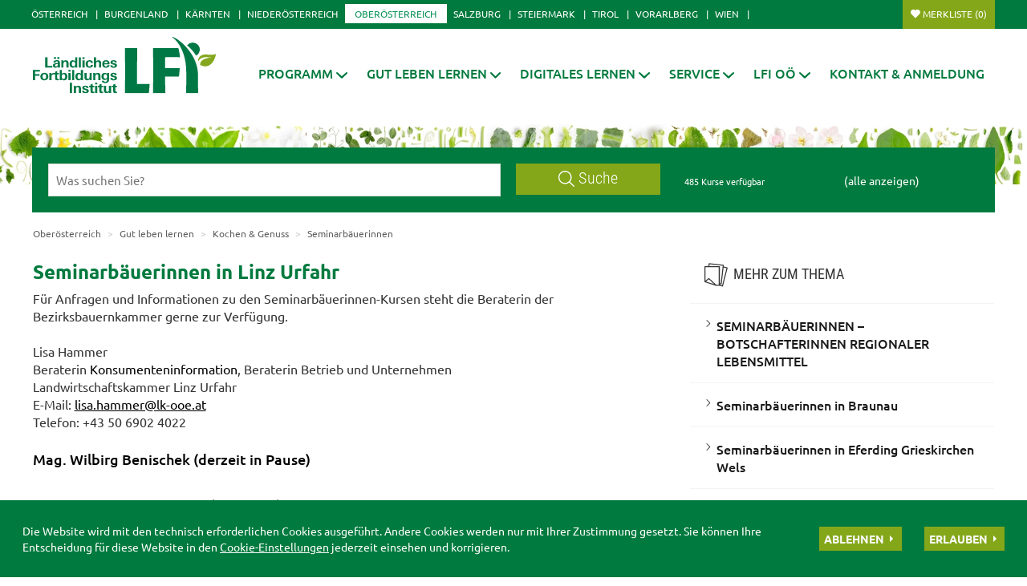

--- FILE ---
content_type: text/html; charset=utf-8
request_url: https://ooe.lfi.at/seminarb%C3%A4uerinnen-in-linz-urfahr+2500+1287311
body_size: 14196
content:
<!DOCTYPE html>
	

<html lang="de" class="no-js font-size--s">
<head>
    <title>Seminarbäuerinnen in Linz Urfahr | LFI Oberösterreich</title>
	<meta http-equiv="Content-Type" content="text/html; charset=utf-8" />
	<meta http-equiv="X-UA-Compatible" content="IE=edge" />
	<meta name="language" content="de" />
	<meta name="generator" content="" />
	<meta name="robots" content="index,follow,noarchive" />
	<meta name="description" content="" />
	<meta name="keywords" content="" />

	<meta charset="utf-8">
 	<meta name="viewport" content="initial-scale=1.0, user-scalable=yes, minimum-scale=0.25, maximum-scale=1.6" />

	<meta name="apple-mobile-web-app-capable" content="yes" />
	<meta name="apple-mobile-web-app-status-bar-style" content="default" />

	<link rel="icon" href="/favicon.ico" type="image/x-icon" />
	<link rel="shortcut icon" href="/favicon.ico" type="image/x-icon"  />
	<link rel="preconnect" href="https://cdn.lko.at" crossorigin="anonymous" />
	<link rel="dns-prefetch" href="//cdn.lko.at" />
	<link rel="preconnect" href="https://stat1.netletter.at" crossorigin="anonymous" />
	<link rel="dns-prefetch" href="//stat1.netletter.at" />
	<link rel="preconnect" href="https://stat2.netletter.at" crossorigin="anonymous" />
	<link rel="dns-prefetch" href="//stat2.netletter.at"  />
    <!-- Default Apple -->
    <link rel="apple-touch-icon" href="/src_project/img/portal/icon-114.png" />
    <!-- Default Android -->
    <link rel="apple-touch-icon-precomposed" href="/src_project/img/portal/icon-114.png" />
    <!-- Standard iPhone -->
    <link rel="apple-touch-icon" sizes="57x57" href="/src_project/img/portal/icon-114.png" />
    <!-- Retina iPhone -->
    <link rel="apple-touch-icon" sizes="114x114" href="/src_project/img/portal/icon-114.png" />

    <!-- Standard iPad -->
    <link rel="apple-touch-icon" sizes="72x72" href="/src_project/img/portal/icon-144.png" />
    <!-- Retina iPad -->
    <link rel="apple-touch-icon" sizes="144x144" href="/src_project/img/portal/icon-144.png" />

			 		 	

	<meta property="og:image"
		  content="https://cdn.lko.at/lfi3/mmedia/image//2015.06.23/1435059986683985.jpg?m=MzExLDUwMA%3D%3D&amp;_=1435059988" />
	<meta property="og:image:width" content="311" />
	<meta property="og:image:height" content="500" />

			 		 	

	<meta property="og:image"
		  content="https://cdn.lko.at/lfi3/mmedia/image//2015.06.23/1435060244396431.jpg?m=MzgxLDQ1OQ%3D%3D&amp;_=1435060245" />
	<meta property="og:image:width" content="381" />
	<meta property="og:image:height" content="459" />

			 		 	

	<meta property="og:image"
		  content="https://cdn.lko.at/lfi3/mmedia/image//2015.06.23/1435060760681131.jpg?m=MjY2LDQwMA%3D%3D&amp;_=1435060762" />
	<meta property="og:image:width" content="266" />
	<meta property="og:image:height" content="400" />


	<link rel="canonical" href="https://ooe.lfi.at/seminarbäuerinnen-in-linz-urfahr+2500+1287311" />
	<script>window.DC_STAT = window.DC_STAT || []; </script>
 
<style id="critical" type="text/css">*, *::before, *::after { box-sizing: border-box; } html { font-size: 10px; -webkit-tap-highlight-color: rgba(0, 0, 0, 0); } body { font-family: "Ubuntu", sans-serif; font-size: 14px; line-height: 1.428571429; color: #333333; background-color: #fff; } .row { margin-right: -15px; margin-left: -15px; } .row:before, .row:after { display: table; content: " "; } .row:after { clear: both; } .row-no-gutters { margin-right: 0; margin-left: 0; } .row-no-gutters [class*=col-] { padding-right: 0; padding-left: 0; } .container { padding-right: 15px; padding-left: 15px; margin-right: auto; margin-left: auto; } .container:before, .container:after { display: table; content: " "; } .container:after { clear: both; } @media (min-width: 810px) { .container { width: 780px; } } @media (min-width: 1030px) { .container { width: 1000px; } } @media (min-width: 1259px) { .container { width: 1229px; } } .container-fluid { padding-right: 15px; padding-left: 15px; margin-right: auto; margin-left: auto; } .container-fluid:before, .container-fluid:after { display: table; content: " "; } .container-fluid:after { clear: both; } .col-xs-12, .col-sm-12, .col-md-12, .col-lg-12 { position: relative; min-height: 1px; padding-right: 15px; padding-left: 15px; float: left; width: 100%; } .navbar-nav { margin: 7.5px -15px; } @media (min-width: 810px) { .navbar-nav { float: left; margin: 0; } } .d-none, .hidden { display: none !important; } .collapse:not(.show) { display: none; } .collapse:not(.show) .slick-slider { display: none; } .slick-slider:not(.slick-initialized) { visibility: hidden !important; } .slick-slider:not(.slick-initialized) :first-child { visibility: visible; } .slick-slider:not(.slick-initialized) > div:not(:first-child) { display: none !important; } .slick-slider:not(.slick-initialized) .sliderarea { padding-right: 30px; } .slick-slider:not(.slick-initialized) figure, .slick-slider:not(.slick-initialized) img, .slick-slider:not(.slick-initialized) .text { float: left; } select:not(.SelectClass).sumoselect, select:not(.SelectClass).sumosearch, select:not(.SelectClass).optgroup-searach, select:not(.SelectClass).sumo-multiple { height: calc(1.95rem + 2px); min-height: 14px; width: 100%; visibility: hidden; } .grecaptcha-size-invisible { padding: 0 !important; } .grecaptcha-size-invisible > span { display: none !important; }</style>
<!-- [apc] cache hit, valid -->
	<link rel="stylesheet" title="default" href="/pages/pkgs/9c01e9104acbc4841209b2ea5cf23162_0.css?_=1769484542"/>

	<!-- [apc] cache hit, valid -->
	<link rel="stylesheet" title="default" href="/pages/pkgs/0a37294757bb63ec4bf7078c5adf8394_0.css?_=1769485414"/>
	<link rel="stylesheet" title="default" href="/pages/pkgs/0a37294757bb63ec4bf7078c5adf8394_1.css?_=1769485414"/>
	<!-- [apc] cache hit, valid -->
	<script charset="utf-8" src="/pages/pkgs/df64c451e529b3f789b769a1aa5c50cd_0.js?_=1769485370"></script>
	






























<!-- wird derzeit nicht unterstützt -->



























</head>
<body class="full"  id="de">
<!-- statistics -->
	<script>
	  var _paq = window._paq = window._paq || [];
	  /* tracker methods like "setCustomDimension" should be called before "trackPageView" */
	  _paq.push(['trackPageView']);
	  _paq.push(['enableLinkTracking']);
	  (function() {
		var u="//matstat01.digidev.at/";
		_paq.push(['setTrackerUrl', u+'lko']);
		_paq.push(['setSiteId', '19']);
		var d=document, g=d.createElement('script'), s=d.getElementsByTagName('script')[0];
		g.async=true; g.src=u+'digistat.js'; s.parentNode.insertBefore(g,s);
	  })();
	</script>
	<!-- statistics --><div class="par-id3065 open mdoc mdoc1287311 id3050 nav-no layout1 oberoesterreich resp3">

	
		









	<header id="main-header" data-spy="affix" data-offset-top="60">
		<nav class="navbar navbar-default">
			<div class="container">
				<div class="navbar-header">
					<button id="trigger-bundesland" class="land-button collapsed visible-xs-block" data-toggle="collapse" data-target="#toggle-bundesland" data-parent="#main-header">
						<svg class="close-btn-mobile" viewBox="0 0 25 40" aria-hidden="true"><use xlink:href="/src_project/img/svg/pin.svg#Ebene_1"></use></svg>
						<svg class="open-btn-mobile" viewBox="0 0 12 12" aria-hidden="true"><use xlink:href="/src_project/img/svg/close.svg#Ebene_1"></use></svg>
					</button>
				</div>
				<div id="toggle-bundesland" class="collapse navbar-collapse">
					<ul class="nav navbar-nav">
						<li><a href="//oe.lfi.at/startseite+2500+++2003">Österreich</a></li>
<li><a href="//bgld.lfi.at/startseite+2500+++2046">Burgenland</a></li>
<li><a href="//ktn.lfi.at/startseite+2500+++2116">Kärnten</a></li>
<li><a href="//noe.lfi.at/startseite+2500+++2207">Niederösterreich</a></li>
<li class="active"><a href="//ooe.lfi.at/startseite+2500+++2176">Oberösterreich</a></li>
<li><a href="//sbg.lfi.at/startseite+2500+++2071">Salzburg</a></li>
<li><a href="//stmk.lfi.at/startseite+2500+++2001">Steiermark</a></li>
<li><a href="//tirol.lfi.at/startseite+2500+++2145">Tirol</a></li>
<li><a href="//vbg.lfi.at/startseite+2500+++2050">Vorarlberg</a></li>
<li><a href="//wien.lfi.at/startseite+2500+++2094">Wien</a></li>
					</ul>
					<ul class="nav navbar-nav navbar-right">
						<li class="merkliste">
							<a href="/kurssuche+2500+++2339?search_mode=merkliste"
								onclick="return window.DC.merklisten.veranstaltungen.getCount() > 0;"
								class="button ripplelink merkliste_veranstaltungen merkliste__button button--small">Merkliste <span></span></a>
						</li>
					</ul>
				</div>
			</div>
		</nav>
		<nav class="navbar navbar-default internal-menu" role="navigation">
			<div class="container">
				<div class="logo">
					<a href="/">
						<img class="logo__logo green-logo" src="/src_project/img/svg/lfi_logo.svg">
						<img class="logo__logo white-logo" src="/src_project/img/svg/lfi_logo_white.svg">
						<img class="logo__logo plain-logo" src="/src_project/img/svg/lfi_logo_plain.svg">
						<span>Oberösterreich</span>
					</a>
				</div>
				<div class="navbar-header">
					<button id="trigger-menu" class="mainmenu-button collapsed visible-xs-block" data-toggle="collapse" data-target="#toggle-menu" data-parent="#main-header">
						<svg class="close-btn-mobile" viewBox="0 0 47 33" aria-hidden="true"><use xlink:href="/src_project/img/svg/mobil_menu.svg#Ebene_1"></use></svg>
						<svg class="open-btn-mobile" viewBox="0 0 12 12" aria-hidden="true"><use xlink:href="/src_project/img/svg/close.svg#Ebene_1"></use></svg>
					</button>
					<button onclick="document.location ='/kurssuche+2500+++2339?search_mode=merkliste'" class="merklist-button visible-xs-block">
						<svg class="merk-mobile" viewBox="0 0 15 12"><use xlink:href="/src_project/img/svg/merkliste_1.svg#Ebene_1"></use></svg>
					</button>
				</div>
				<div id="toggle-menu" class="collapse navbar-collapse pull-right">
	<ul class="nav navbar-nav fixed-height">
		<li>
					<a role="button" class=" aClassDummy2188" href="javascript:;" target="_self"><span>Programm</span><svg class="menu-arrow" viewBox="0 0 12 7" aria-hidden="true"><use xlink:href="/src_project/img/svg/pfeil_menu.svg#Ebene_1"></use></svg></a>
			<ul class="dropdown-menu">
										<li>
										<a class=" level2 menu2178" href="/aktuelle-infos+2500++1000089" target="_self"><span>Aktuelle Infos</span></a>

							</li>
							<li>
										<a class=" level2 menu2193" href="/zertifikatslehrgänge+2500++1000212" target="_self"><span>Zertifikatslehrgänge</span></a>

							</li>
							<li>
										<a class=" level2 menu3058" href="/programmübersicht+2500++1296986" target="_self"><span>Programmübersicht</span></a>

							</li>
							<li>
										<a class=" level2 menu2189" href="/bildungsprogramm+2500++1000208" target="_self"><span>Bildungsprogramm</span></a>

							</li>
							<li>
										<a class=" level2 menu2466" href="/bildungs-beratungslandkarte+2500++900012" target="_self"><span>Bildungs- & Beratungslandkarte</span></a>

							</li>
							<li>
										<a class=" level2 menu3372" href="/lebensqualität+2500++2837816" target="_self"><span>Lebensqualität</span></a>

							</li>
							<li>
										<a class=" level2 menu2559" href="/unternehmerkompetenz+2500++900020" target="_self"><span>Unternehmerkompetenz</span></a>

							</li>
							<li>
										<a class=" level2 menu3346" href="/facharbeiter+2500++2797687" target="_self"><span>Facharbeiter</span></a>

							</li>
							<li>
										<a class=" level2 menu3373" href="/öpul+2500++2840414" target="_self"><span>ÖPUL</span></a>

							</li>
							<li>
										<a class=" level2 menu2808" href="/projekte+2500+++2403" target="_self"><span>Projekte</span></a>

<ul class="dropdown-menu">
<li>		<a class=" level3 menu2403" href="/naturschutz+2500++1053069" target="_self"><span>Naturschutz</span></a>
</li><li>		<a class=" level3 menu2571" href="/schule-am-bauernhof+2500++900024" target="_self"><span>Schule am Bauernhof</span></a>
</li><li>		<a class=" level3 menu2810" href="/green-care+2500++1188302" target="_self"><span>Green Care</span></a>
</li><li>		<a class=" level3 menu2807" href="/du-kannst-was+2500++1188175" target="_self"><span>Du kannst was</span></a>
</li><li>		<a class=" level3 menu3288" href="/digitalisierung+2500++2331496" target="_self"><span>Digitalisierung</span></a>
</li>
</ul>
							</li>
			</ul>
		</li>
		<li class="active">
					<a class=" aClassDummy3065" href="/gut-leben-lernen+2500++1308013" target="_self"><span>Gut leben lernen</span><svg class="menu-arrow" viewBox="0 0 12 7" aria-hidden="true"><use xlink:href="/src_project/img/svg/pfeil_menu.svg#Ebene_1"></use></svg></a>
			<ul class="dropdown-menu">
										<li class="active">
										<a class=" level2 menu2405" href="/kochen-genuss+2500++1053293" target="_self"><span>Kochen & Genuss</span></a>

<ul class="dropdown-menu">
<li class="active">		<a class=" level3 menu3050" href="/seminarbäuerinnen+2500++1276182" target="_self"><span>Seminarbäuerinnen</span></a>
</li><li>		<a class=" level3 menu3049" href="/präsenzkochkurse+2500++1276181" target="_self"><span>Präsenzkochkurse</span></a>
</li><li>		<a class=" level3 menu3276" href="/cookinare+2500++2292848" target="_self"><span>Cookinare</span></a>
</li><li>		<a class=" level3 menu3056" href="/angebote-für-schulen-kindergärten+2500++1288197" target="_self"><span>Angebote für Schulen & Kindergärten</span></a>
</li><li>		<a class=" level3 menu3348" href="/angebote-für-kinder-jugendliche+2500++2808474" target="_self"><span>Angebote für Kinder & Jugendliche</span></a>
</li>
</ul>
							</li>
							<li>
										<a class=" level2 menu3156" href="/natur-und-kräuter+2500++1556371" target="_self"><span>Natur und Kräuter</span></a>

							</li>
			</ul>
		</li>
		<li>
					<a role="button" class=" aClassDummy3272" href="javascript:;" target="_self"><span>Digitales Lernen</span><svg class="menu-arrow" viewBox="0 0 12 7" aria-hidden="true"><use xlink:href="/src_project/img/svg/pfeil_menu.svg#Ebene_1"></use></svg></a>
			<ul class="dropdown-menu">
										<li>
										<a class=" level2 menu3274" href="/digital-lernen+2500++2261839" target="_self"><span>Digital Lernen</span></a>

							</li>
							<li>
										<a class=" level2 menu2194" href="/onlinekurse+2500++1000213" target="_self"><span>Onlinekurse</span></a>

							</li>
							<li>
										<a class=" level2 menu3273" href="/live-im-internet+2500++2236038" target="_self"><span>Live im Internet</span></a>

							</li>
			</ul>
		</li>
		<li>
					<a role="button" class=" aClassDummy2201" href="javascript:;" target="_self"><span>Service</span><svg class="menu-arrow" viewBox="0 0 12 7" aria-hidden="true"><use xlink:href="/src_project/img/svg/pfeil_menu.svg#Ebene_1"></use></svg></a>
			<ul class="dropdown-menu">
										<li>
										<a class=" level2 menu2196" href="/förderungen+2500+++2197" target="_self"><span>Förderungen</span></a>

<ul class="dropdown-menu">
<li>		<a class=" level3 menu2197" href="/allgemeine-information+2500++1000216" target="_self"><span>Allgemeine Information</span></a>
</li><li>		<a class=" level3 menu2200" href="/oö-bildungskonto+2500++1000218" target="_self"><span>OÖ Bildungskonto</span></a>
</li><li>		<a class=" level3 menu3277" href="/svs-sicherheitshunderter+2500++2297031" target="_self"><span>SVS Sicherheitshunderter</span></a>
</li>
</ul>
							</li>
							<li>
										<a class=" level2 menu2202" href="/geschäftsbedingungen+2500++1000220" target="_self"><span>Geschäftsbedingungen</span></a>

							</li>
							<li>
										<a class=" level2 menu2400" href="/newsletter+2500++1053042" target="_self"><span>Newsletter</span></a>

							</li>
							<li>
										<a class=" level2 menu2369" href="/newsletter-archiv+2500++1050998" target="_self"><span>Newsletter Archiv</span></a>

							</li>
							<li>
										<a class=" level2 menu2203" href="/broschüren+2500++1000221" target="_self"><span>Broschüren</span></a>

							</li>
							<li>
										<a class=" level2 menu3347" href="/publikationen-und-downloads+2500++2806651" target="_self"><span>Publikationen und Downloads</span></a>

							</li>
							<li>
										<a class=" level2 menu2331" href="/bildungsgutscheine+2500++1000223" target="_self"><span>Bildungsgutscheine</span></a>

							</li>
							<li>
										<a class=" level2 menu2355" href="/feedback+2500++1050178" target="_self"><span>Feedback</span></a>

							</li>
							<li>
										<a class=" level2 menu2357" href="/veranstaltungsidee+2500++1050187" target="_self"><span>Veranstaltungsidee</span></a>

							</li>
							<li>
										<a class=" level2 menu2564" href="/rückrufservice+2500++900029" target="_self"><span>Rückrufservice</span></a>

							</li>
							<li>
										<a class=" level2 menu2205" href="/instagram-links+2500++1000224" target="_self"><span>Instagram-Links</span></a>

							</li>
			</ul>
		</li>
		<li>
					<a role="button" class=" aClassDummy2180" href="javascript:;" target="_self"><span>LFI OÖ</span><svg class="menu-arrow" viewBox="0 0 12 7" aria-hidden="true"><use xlink:href="/src_project/img/svg/pfeil_menu.svg#Ebene_1"></use></svg></a>
			<ul class="dropdown-menu">
										<li>
										<a class=" level2 menu2181" href="/lfi-oberösterreich+2500++1000196" target="_self"><span>LFI Oberösterreich</span></a>

							</li>
							<li>
										<a class=" level2 menu2183" href="/lfi-team+2500+++2183?env=bHZsPTIma2V5d29yZF9pZD0xMg" target="_self"><span>LFI Team</span></a>

							</li>
							<li>
										<a class=" level2 menu2315" href="/bezirksstellen+2500++1000200" target="_self"><span>Bezirksstellen</span></a>

							</li>
							<li>
										<a class=" level2 menu2186" href="/qualitätssicherung+2500++1000202" target="_self"><span>Qualitätssicherung</span></a>

							</li>
							<li>
										<a class=" level2 menu2412" href="https://www.seminarhaus-gugl.at/" target="_blank"><span>Seminarhaus</span></a>

							</li>
							<li>
										<a class=" level2 menu2309" href="/kontakt-anreise+2500++1000206" target="_self"><span>Kontakt & Anreise</span></a>

							</li>
			</ul>
		</li>
		<li>
					<a class=" aClassDummy2311" href="/kontakt-anmeldung+2500++1000204" target="_self"><span>Kontakt & Anmeldung</span></a>
		</li>
	</ul>
				</div>
			</div>
		</nav>
	</header>



<section class="mainslider">

<div id="myCarousel" class="carousel slide" data-ride="carousel">
	
	<ol class="carousel-indicators">
		<li data-target="#myCarousel" data-slide-to="0" class=" active"></li>

	</ol>
	<div class="carousel-inner" role="listbox">
					<div class="item active">
				<img src="https://cdn.lko.at/lfi3/mmedia/image/2022.08.01/1659361879234622.jpg?m=NDA5Niw%3D&_=1659362886" srcset="https://cdn.lko.at/lfi3/mmedia/image/2022.08.01/1659361879234622.jpg?m=MjA0OCw%3D&_=1659362886 2048w,https://cdn.lko.at/lfi3/mmedia/image/2022.08.01/1659361879234622.jpg?m=MTAyNCw%3D&_=1659362886 1024w"  width='5000' height='373' title="Gut leben lernen © stock.adobe.com" alt="Gut leben lernen © stock.adobe.com" />
			</div>

	</div>
	<a class="left carousel-control" href="#myCarousel" role="button" data-slide="prev">
		<span class="glyphicon glyphicon-chevron-left" aria-hidden="true"></span>
		<span class="sr-only">Previous</span>
	</a>
	<a class="right carousel-control" href="#myCarousel" role="button" data-slide="next">
		<span class="glyphicon glyphicon-chevron-right" aria-hidden="true"></span>
		<span class="sr-only">Next</span>
	</a>
</div>

</section>

<!-- search bar -->

<script defer>
$(document).ready(function() {

	$("input[name='ft_search']").autocomplete({
		source: "/?id=10032&BLD=Ober%C3%B6sterreich&r="+Math.round(Math.random()*1000000),
		open: function() {
			$(this).autocomplete("widget").css("z-index", 5000);
			return false;
		},
		select: function(event, ui) {
			var origEvent = event;
			while (origEvent.originalEvent !== undefined)
				origEvent = origEvent.originalEvent;
			if (origEvent.type == "keydown")
				$(this).parents("form").eq(0).submit();
		}
	});
});
</script>


<section class="search-bar top">
	<form action="/kurssuche+2500++1050016+2339" method="GET" id="mobile_form">
		<div class="panel-body">
			<input type="hidden" name="vt_call" value="1" />
			<input type="hidden" name="search_mode" value="simple" />
			<div class="row helper">
				<div class="col-xs-12 col-sm-9 col-md-8">
					<div class="input-group">
						<input placeholder="Was suchen Sie?" name="ft_search" id="ft_search" value="" type="text">
						<div class="input-group-btn">
							<button onclick="this.form.submit();" type="button" class="btn btn-default ripplelink">
								<svg class="svgicon-suche" viewBox="0 0 24 24" aria-hidden="true">
									<use xlink:href="/src_project/img/svg/suche.svg#Ebene_1"></use>
								</svg>
								Suche
							</button>
						</div>
					</div>
				</div>
				<div class="col-sm-3 col-md-4 hidden-xs">
					<div class="row">
						<div class="col-sm-12 col-md-6">
							<span class="total-result hidden-xs">485 Kurse verfügbar</span>
						</div>
						<div class="col-sm-12 col-md-6">
							<span><a href="javascript:void(0);" style="color:white;" onclick="$('#ft_search').val(''); $('#mobile_form').submit();">(alle anzeigen)</a></span>
						</div>
					</div>
				</div>
			</div>
		</div>
		</form>
</section>



























<div class="container">

<div class="row">

<main class="col-xs-12 col-md-8">






<ol class="breadcrumb hidden-xs">

							
							
							<li class="bc0 active"><a href="/">Oberösterreich</a></li>
							<li class="bc1 active"><span class="divider"></span>		<a href="/gut-leben-lernen+2500++1308013" target="_self"><span>Gut leben lernen</span></a>
</li>
							<li class="bc2 active"><span class="divider"></span>		<a href="/kochen-genuss+2500++1053293" target="_self"><span>Kochen & Genuss</span></a>
</li>
							<li class="bc3 active"><span class="divider"></span>		<a href="/seminarbäuerinnen+2500++1276182" target="_self"><span>Seminarbäuerinnen</span></a>
</li>
																					



</ol>

<article>

<header>

					<h1>Seminarbäuerinnen in Linz Urfahr</h1>


</header>












<span class="absatz" id="absatz1" ></span>									
										<section class="content-container style999" aria-label="1. Absatz">

											<div class="content-text">Für Anfragen und Informationen zu den Seminarbäuerinnen-Kursen steht die Beraterin der Bezirksbauernkammer gerne zur Verfügung.<br /><br />Lisa Hammer<br />
Beraterin <font color="#000000">Konsumenteninformation</font>, Beraterin Betrieb und Unternehmen<br />
Landwirtschaftskammer Linz Urfahr<br />
E-Mail: <a href="mailto:lisa.hammer@lk-ooe.at" target="">lisa.hammer@lk-ooe.at</a><br />
Telefon: +43 50 6902 4022</div>										
										</section><span class="absatz" id="absatz2" ></span>									
										<section class="content-container style999" aria-label="2. Absatz">

											<h2>Mag. Wilbirg Benischek (derzeit in Pause)</h2>										
										</section><span class="absatz" id="absatz3" ></span>									
										<section class="content-container style1" aria-label="3. Absatz">

											<div class="media-content">
						<figure class="image imgstyle2  portrait figure--right">
							<span class="re visible-md-lg"><img src="data:image/svg+xml;utf8,&lt;svg xmlns=&quot;http://www.w3.org/2000/svg&quot; width=&quot;270&quot; height=&quot;405&quot; /&gt;"  height='405' width="270" title="Benischek Wilbirg.jpg" alt="Benischek Wilbirg.jpg" style="background:url('https://cdn.lko.at/lfi3/mmedia/image/2018.05.30/1527659412745988.jpg?m=MjcwLA%3D%3D&amp;_=1527659414');"/></span><span class="re visible-sm"><img src="data:image/svg+xml;utf8,&lt;svg xmlns=&quot;http://www.w3.org/2000/svg&quot; width=&quot;289&quot; height=&quot;434&quot; /&gt;"  height='434' width="289" title="Benischek Wilbirg.jpg" alt="Benischek Wilbirg.jpg" style="background:url('https://cdn.lko.at/lfi3/mmedia/image/2018.05.30/1527659412745988.jpg?m=Mjg5LA%3D%3D&amp;_=1527659414');"/></span><span class="re visible-xs"><img src="data:image/svg+xml;utf8,&lt;svg xmlns=&quot;http://www.w3.org/2000/svg&quot; width=&quot;333&quot; height=&quot;500&quot; /&gt;"  height="500" width="333" title="Benischek Wilbirg.jpg" alt="Benischek Wilbirg.jpg" style="background:url('https://cdn.lko.at/lfi3/mmedia/image/2018.05.30/1527659412745988.jpg?m=MzMzLDUwMA%3D%3D&amp;_=1527659414');"/></span><span class="print-image visible-print"><img src="https://cdn.lko.at/lfi3/mmedia/image/2018.05.30/1527659412745988.jpg?m=MjQyLDM2Mw%3D%3D&amp;_=1527659414"  height="363" width="242" alt="[1527659412745988.jpg]" /></span>

										<figcaption class="img-only">
					<span style="" class="p-text">Wilbirg Benischek</span> <span style="" class="p-credit">©&nbsp;Erwin Wimmer</span>
				</figcaption>

						</figure>
				</div>
							
							
							<div class="content-text">Seminarbäuerin aus St. Florian (Bezirk Linz)<br /><br />"Lebe die Jahreszeiten, wie sie kommen, atme ihren Duft, trinke ihre Getränke, schmecke ihre Früchte und überlasse dich ihren Einflüssen." (Henry David Thoreau) Unsere Landwirtschaft produziert eine Fülle von Köstlichkeiten und die Natur bietet wertvolle wilde Schätze dazu. Ich freue mich auf ein gemeinsames Kochen und Verarbeiten von gesunden bäuerlichen Lebensmitteln nach bewährten Rezepten im natürlichen Jahreskreislauf.Als Kräuterpädagogin gibt es auch viele Tipps rund um die Geheimnisse der heimischen Willdpflanzen. Seminarbäuerin, Kräuterexpertin, Kräutermanufaktur und Workshops am Hof <a href="http://www.kräuterparadies.net/">www.kräuterparadies.net</a><br /><br />T 07224/4535<br />E <a target="_blank" href="mailto:w.benischek@aon.at">w.benischek@aon.at</a><br /><br />Folgende Kurse bietet Wilbirg an:<ul><li>Frühlingswildkräuter in der Küche</li><li>Gemüse fermentieren</li><li>Herzhafte Hausmannskost - ruckzuck frisch gekocht</li><li>Köstliche Brunchideen</li><li>Köstliches aus Wok, Pfanne und Topf! - genial, vital, regional</li><li>Smart gekocht</li><li>Süße Leibspeisen aus Omas Küche</li><li>Kinderkochkurse </li></ul></div>										
										</section><span class="absatz" id="absatz4" ></span>									
										<section class="content-container style999" aria-label="4. Absatz">

											<h2>Gabriele Kammerhuber</h2>										
										</section><span class="absatz" id="absatz5" ></span>									
										<section class="content-container style1" aria-label="5. Absatz">

											<div class="media-content">
						<figure class="image imgstyle2  portrait figure--right">
							<span class="re visible-md-lg"><img src="data:image/svg+xml;utf8,&lt;svg xmlns=&quot;http://www.w3.org/2000/svg&quot; width=&quot;270&quot; height=&quot;405&quot; /&gt;"  height='405' width="270" title="Steyr Kammerhuber Gabriele (c)-Ing-Gerald-PFABIGAN (2).jpg" alt="Steyr Kammerhuber Gabriele (c)-Ing-Gerald-PFABIGAN (2).jpg" style="background:url('https://cdn.lko.at/lfi3/mmedia/image/2022.08.03/1659514339351165.jpg?m=MjcwLA%3D%3D&amp;_=1659514341');"/></span><span class="re visible-sm"><img src="data:image/svg+xml;utf8,&lt;svg xmlns=&quot;http://www.w3.org/2000/svg&quot; width=&quot;289&quot; height=&quot;434&quot; /&gt;"  height='434' width="289" title="Steyr Kammerhuber Gabriele (c)-Ing-Gerald-PFABIGAN (2).jpg" alt="Steyr Kammerhuber Gabriele (c)-Ing-Gerald-PFABIGAN (2).jpg" style="background:url('https://cdn.lko.at/lfi3/mmedia/image/2022.08.03/1659514339351165.jpg?m=Mjg5LA%3D%3D&amp;_=1659514341');"/></span><span class="re visible-xs"><img src="data:image/svg+xml;utf8,&lt;svg xmlns=&quot;http://www.w3.org/2000/svg&quot; width=&quot;333&quot; height=&quot;500&quot; /&gt;"  height="500" width="333" title="Steyr Kammerhuber Gabriele (c)-Ing-Gerald-PFABIGAN (2).jpg" alt="Steyr Kammerhuber Gabriele (c)-Ing-Gerald-PFABIGAN (2).jpg" style="background:url('https://cdn.lko.at/lfi3/mmedia/image/2022.08.03/1659514339351165.jpg?m=MzMzLDUwMA%3D%3D&amp;_=1659514341');"/></span><span class="print-image visible-print"><img src="https://cdn.lko.at/lfi3/mmedia/image/2022.08.03/1659514339351165.jpg?m=MjQyLDM2Mw%3D%3D&amp;_=1659514341"  height="363" width="242" alt="[1659514339351165.jpg]" /></span>

										<figcaption class="img-only">
					<span style="" class="p-text">Gabriele Kammerhuber</span> <span style="" class="p-credit">©&nbsp;Gerald PFABIGAN</span>
				</figcaption>

						</figure>
				</div>
							
							
							<div class="content-text">Seminarbäuerin aus St. Valentin<br /><br />Frisch gekocht mit regionalen und saisonalen Lebensmitteln - so schmeckt´s mir einfach am Besten!<br />Kochen weckt Kreativität, bereitet Genuss und verbindet. Andere Menschen dafür zu begeistern, ist meine Leidenschaft und Herausforderung! Als Kräuterpädagogin gebe ich auch gerne mein Wissen an Interessierte weiter.<br />Ich habe große Freude an der Arbeit mit Menschen -  besonders mit Kindern und Jugendlichen.<br /><br />T 0664/4019990<br />E <a target="_blank" href="mailto:office@kammerhuber.at">office@kammerhuber.at</a><br /><br />Folgende Kurse bietet Gabriele an:<ul><li>Herzhafte Hausmannskost - ruckzuck frisch gekocht</li><li>Kekse & selbstgemachte Naschereien</li><li>Köstliche Brunchideen</li><li>Köstliches aus Wok, Pfanne und Topf! - genial, vital, regional</li><li>Smart gekocht</li><li>Süße Leibspeisen aus Omas Küche</li><li>Wildkräuterküche</li><li>Kinderkochkurse</li></ul></div>										
										</section><span class="absatz" id="absatz6" ></span>									
										<section class="content-container style999" aria-label="6. Absatz">

											<h2>Magdalena Mehringer, Mst.in</h2>										
										</section><span class="absatz" id="absatz7" ></span>									
										<section class="content-container style1" aria-label="7. Absatz">

											<div class="media-content">
						<figure class="image imgstyle2  portrait figure--right">
							<span class="re visible-md-lg"><img src="data:image/svg+xml;utf8,&lt;svg xmlns=&quot;http://www.w3.org/2000/svg&quot; width=&quot;270&quot; height=&quot;270&quot; /&gt;"  height="270" width="270" title="Magdalena Mehringer  @MM.jpg" alt="Magdalena Mehringer  @MM.jpg" style="background:url('https://cdn.lko.at/lfi3/mmedia/image/2022.11.21/1669019234693428.jpg?m=MjcwLDI3MCw4MS4yMzglLDU0LjEyNSUsMTguNzYyJSwxNSUsLCw2MA%3D%3D&amp;_=1669019242');"/></span><span class="re visible-sm"><img src="data:image/svg+xml;utf8,&lt;svg xmlns=&quot;http://www.w3.org/2000/svg&quot; width=&quot;289&quot; height=&quot;289&quot; /&gt;"  height="289" width="289" title="Magdalena Mehringer  @MM.jpg" alt="Magdalena Mehringer  @MM.jpg" style="background:url('https://cdn.lko.at/lfi3/mmedia/image/2022.11.21/1669019234693428.jpg?m=Mjg5LDI4OSw4MS4yMzglLDU0LjEyNSUsMTguNzYyJSwxNSUsLCw2MA%3D%3D&amp;_=1669019242');"/></span><span class="re visible-xs"><img src="data:image/svg+xml;utf8,&lt;svg xmlns=&quot;http://www.w3.org/2000/svg&quot; width=&quot;501&quot; height=&quot;500&quot; /&gt;"  height="500" width="501" title="Magdalena Mehringer  @MM.jpg" alt="Magdalena Mehringer  @MM.jpg" style="background:url('https://cdn.lko.at/lfi3/mmedia/image/2022.11.21/1669019234693428.jpg?m=NTAxLDUwMCw4MS4yMzglLDU0LjEyNSUsMTguNzYyJSwxNSUsLCw2MA%3D%3D&amp;_=1669019242');"/></span><span class="print-image visible-print"><img src="https://cdn.lko.at/lfi3/mmedia/image/2022.11.21/1669019234693428.jpg?m=MjQyLDM2Mw%3D%3D&amp;_=1669019242"  height="363" width="242" alt="[1669019234693428.jpg]" /></span>

										<figcaption class="img-only">
					<span style="" class="p-credit">©&nbsp;Magdalena Mehringer</span>
				</figcaption>

						</figure>
				</div>
							
							
							<div class="content-text"><a name="_GoBack"></a>Seminarbäuerin aus Gallneukirchen (Bezirk Urfahr)<br /><br />Mit Freude, Kompetenz und Fachwissen darf ich als Lebensmittelproduzentin über die wertvollen Inhaltsstoffe der bäuerlichen Produkte Auskunft geben.<br />In praktischen Kursen werde ich die Zubereitung heimischer Lebensmittel näherbringen und die Grundsätze einer ausgewogenen, vollwertigen Ernährung mit Genuss vermitteln.<br />Mit Stolz und Verantwortung pflege ich das Image für unsere heimische Landwirtschaft. Ich freue mich auf viele nette und fruchtbare Gespräche.<br /><br />T 0681/81966336<br />E <a target="_blank" href="mailto:magdalena.mehringer@gmail.com">magdalena.mehringer@gmail.com</a><br /><br />Folgende Kurse bietet Magdalena an:<ul><li>Brot & Gebäck aus dem eigenen Backofen</li><li>Fischköstlichkeiten - F(r)isch auf den Tisch</li><li>Gebildbrote und Brauchtumsgebäck</li><li>Gemüse fermentieren</li><li>Guglhupf-Prachtstücke für jede Gelegenheit</li><li>Herzhafte Hausmannskost - ruckzuck frisch gekocht</li><li>Kekse & selbstgemachte Naschereien</li><li>Köstliche Brunchideen</li><li>Köstliches aus Wok, Pfanne und Topf! - genial, vital, regional</li><li>Krapfen, Affen & Co</li><li>Raffinierte Knödelküche</li><li>Smart gekocht</li><li>Spezialbrote und Kleingebäck</li><li>Süße Leibspeisen aus Omas Küche </li><li>Wildkräuterküche</li><li>Wurstwerkstatt</li><li>Kinderkochkurse und Schulworkshops</li></ul></div>										
										</section><span class="absatz" id="absatz8" ></span>									
										<section class="content-container style999" aria-label="8. Absatz">

											<h2>Barbara Strasser</h2>										
										</section><span class="absatz" id="absatz9" ></span>									
										<section class="content-container style1" aria-label="9. Absatz">

											<div class="media-content">
						<figure class="image imgstyle2  portrait figure--right">
							<span class="re visible-md-lg"><img src="data:image/svg+xml;utf8,&lt;svg xmlns=&quot;http://www.w3.org/2000/svg&quot; width=&quot;270&quot; height=&quot;405&quot; /&gt;"  height='405' width="270" title="Barbara Strasser ©&nbsp;Volker Weihbold" alt="Barbara Strasser ©&nbsp;Volker Weihbold" style="background:url('https://cdn.lko.at/lfi3/mmedia/image//2016.07.18/1468850625698920.jpg?m=MjcwLA%3D%3D&amp;_=1468850645');"/></span><span class="re visible-sm"><img src="data:image/svg+xml;utf8,&lt;svg xmlns=&quot;http://www.w3.org/2000/svg&quot; width=&quot;289&quot; height=&quot;434&quot; /&gt;"  height='434' width="289" title="Barbara Strasser ©&nbsp;Volker Weihbold" alt="Barbara Strasser ©&nbsp;Volker Weihbold" style="background:url('https://cdn.lko.at/lfi3/mmedia/image//2016.07.18/1468850625698920.jpg?m=Mjg5LA%3D%3D&amp;_=1468850645');"/></span><span class="re visible-xs"><img src="data:image/svg+xml;utf8,&lt;svg xmlns=&quot;http://www.w3.org/2000/svg&quot; width=&quot;333&quot; height=&quot;500&quot; /&gt;"  height="500" width="333" title="Barbara Strasser ©&nbsp;Volker Weihbold" alt="Barbara Strasser ©&nbsp;Volker Weihbold" style="background:url('https://cdn.lko.at/lfi3/mmedia/image//2016.07.18/1468850625698920.jpg?m=MzMzLDUwMA%3D%3D&amp;_=1468850645');"/></span><span class="print-image visible-print"><img src="https://cdn.lko.at/lfi3/mmedia/image//2016.07.18/1468850625698920.jpg?m=MjQyLDM2Mw%3D%3D&amp;_=1468850645"  height="363" width="242" alt="[1468850625698920.jpg]" /></span>

										<figcaption class="img-only">
					<span style="" class="p-text">Barbara Strasser</span> <span style="" class="p-credit">©&nbsp;Volker Weihbold</span>
				</figcaption>

						</figure>
				</div>
							
							
							<div class="content-text">Seminarbäuerin aus Niederneukirchen (Bezirk Linz)<br /><br />Ich bewirtschafte einen biologischen Ackerbaubetrieb. Getreide ist meine große Leidenschaft. Unser Motto lautet: Vom Feld auf den Tisch. Das kann ich als Direktvermarkterin, Seminarbäuerin und Schule am Bauernhof-Anbieterin voll ausleben - so bin ich auch die beste Werbeträgerin für unsere hofeigenen Produkte.<br /><br />T 0660/738 76 06<br />E <a target="_blank" href="mailto:barbara.strasser@web4me.at">barbara.strasser@web4me.at</a><br /><br />Folgende Kurse bietet Barbara an:<ul><li>Brot & Gebäck aus dem eigenen Backofen</li><li>Erdäpfelküche</li><li>Gebildbrote und Brauchtumsgebäck</li><li>Guglhupf-Prachtstücke für jede Gelegenheit</li><li>Herzhafte Hausmannskost - ruckzuck frisch gekocht</li><li>Kekse & selbstgemachte Naschereien</li><li>Köstliche Brunchideen</li><li>Raffinierte Getreideküche - wertvoll, modern, köstlich</li><li>Smart gekocht</li><li>Spezialbrote und Kleingebäck</li><li>Süße Leibspeisen aus Omas Küche</li><li>Wild auf Wild</li><li>Wintergemüseküche</li><li>Zeitgemäße Klassiker aus der Rindfleischküche</li></ul></div>										
										</section><span class="absatz" id="absatz10" ></span>									
										<section class="content-container style999" aria-label="10. Absatz">

											<h2>Johanna Wögerbauer (derzeit in Pause)</h2>										
										</section><span class="absatz" id="absatz11" ></span>									
										<section class="content-container style1" aria-label="11. Absatz">

											<div class="media-content">
						<figure class="image imgstyle2  portrait figure--right">
							<span class="re visible-md-lg"><img src="data:image/svg+xml;utf8,&lt;svg xmlns=&quot;http://www.w3.org/2000/svg&quot; width=&quot;270&quot; height=&quot;405&quot; /&gt;"  height='405' width="270" title="Wögerbauer Johanna .jpg" alt="Wögerbauer Johanna .jpg" style="background:url('https://cdn.lko.at/lfi3/mmedia/image/2018.05.30/1527661217587189.jpg?m=MjcwLA%3D%3D&amp;_=1527661221');"/></span><span class="re visible-sm"><img src="data:image/svg+xml;utf8,&lt;svg xmlns=&quot;http://www.w3.org/2000/svg&quot; width=&quot;289&quot; height=&quot;433&quot; /&gt;"  height='433' width="289" title="Wögerbauer Johanna .jpg" alt="Wögerbauer Johanna .jpg" style="background:url('https://cdn.lko.at/lfi3/mmedia/image/2018.05.30/1527661217587189.jpg?m=Mjg5LA%3D%3D&amp;_=1527661221');"/></span><span class="re visible-xs"><img src="data:image/svg+xml;utf8,&lt;svg xmlns=&quot;http://www.w3.org/2000/svg&quot; width=&quot;333&quot; height=&quot;500&quot; /&gt;"  height="500" width="333" title="Wögerbauer Johanna .jpg" alt="Wögerbauer Johanna .jpg" style="background:url('https://cdn.lko.at/lfi3/mmedia/image/2018.05.30/1527661217587189.jpg?m=MzMzLDUwMA%3D%3D&amp;_=1527661221');"/></span><span class="print-image visible-print"><img src="https://cdn.lko.at/lfi3/mmedia/image/2018.05.30/1527661217587189.jpg?m=MjQyLDM2Mw%3D%3D&amp;_=1527661221"  height="363" width="242" alt="[1527661217587189.jpg]" /></span>

										<figcaption class="img-only">
					<span style="" class="p-text">Johanna Wögerbauer</span> <span style="" class="p-credit">©&nbsp;Volker Weihbold</span>
				</figcaption>

						</figure>
				</div>
							
							
							<div class="content-text">Seminarbäuerin aus Gramastetten (Bezirk Urfahr)<br /><br />Ich bin Seminarbäuerin, weil ich wirklich mit Herz hinter unseren Produkten und unserer Arbeit stehe. Auch meine Kreativität kann ich im Zuge dieser Tätigkeit optimal ausleben und mit neuen Kreationen meine Kursteilnehmerinnen und Kursteilnehmer überraschen.<br /><br />

T 0664/73173470<br />E <a target="" href="mailto:johannamaria.woegerbauer@gmail.com">johannamaria.woegerbauer@gmail.com</a><br /><br />Folgende Kurse bietet Johanna an:<ul><li>Brot & Gebäck aus dem eigenen Backofen</li><li>Festtagsbraten - Genießen wie damals</li><li>Gebildbrote und Brauchtumsgebäck</li><li>Gemüse fermentieren</li><li>Herzhafte Hausmannskost - ruckzuck frisch gekocht</li><li>Kekse & selbstgemachte Naschereien</li><li>Köstliche Brunchideen</li><li>Köstliches aus Wok, Pfanne und Topf! - genial, vital, regional</li><li>Milchprodukte für den Hausgebrauch - ganz einfach selber machen</li><li>Raffinierte Getreideküche - wertvoll, modern, köstlich</li><li>Smart gekocht</li><li>Spezialbrote und Kleingebäck</li><li>Süße Leibspeisen aus Omas Küche</li><li>Wintergemüseküche</li><li>Wurstwerkstatt</li><li>Kinderkochkurse und Schulworkshops</li></ul><br /> </div>										
										</section>












<section class="footer-article">

			<div class="author-date"></div>


				<div class="shariff" data-services="[&quot;facebook&quot;]"></div>



<ul class="print-btn">

			<li>
				<a href="mailto:?subject=Artikel%3A%20%20Seminarb%C3%A4uerinnen%20in%20Linz%20Urfahr&amp;body=Link%20zum%20Artikel%20%3E%20Seminarb%C3%A4uerinnen%20in%20Linz%20Urfahr%0D%0A%0D%0Ahttp%3A%2F%2Fooe.lfi.at%2Fseminarb%C3%A4uerinnen-in-linz-urfahr%2B2500%2B1287311" class="track" title="Empfehlen">
					<svg aria-hidden="true" viewBox="0 0 19 19" class="close-btn-mobile"><use xlink:href="/src_project/img/svg/leiste_mail.svg#Ebene_1"/></svg>Empfehlen				</a>
			</li>


			<li>
				<a title="Drucken" rel="nofollow" href="javascript:window.print();">
					<svg aria-hidden="true" viewBox="0 0 19 19" class="close-btn-mobile"><use xlink:href="/src_project/img/svg/leiste_drucken.svg#Ebene_1"/></svg>
					Drucken				</a>
			</li>


</ul>

		<ul class="print-btn pull-right hidden-xs">
			<li class="pdfic">
				<a title="PDF laden" rel="nofollow" href="/pdf+30000+1287311">
					<svg aria-hidden="true" viewBox="0 0 19 19" class="close-btn-mobile"><use xlink:href="/src_project/img/svg/leiste_pdf.svg#Ebene_1"/></svg>
					PDF erstellen
				</a>
			</li>
		</ul>


</section>


		                    <footer>
						<div class="page-navigation">
			<a  class="page-navigation__prev" href="/seminarbäuerinnen-in-eferding-grieskirchen-wels+2500+1287279">
<span class="pn-dir hidden-xs">
<svg aria-hidden="true" viewBox="0 0 9 16"><use xlink:href="/src_project/img/svg/pfeil_li.svg#Ebene_1"></use></svg>Zum vorigen Artikel
</span>
<span class="pn-dir visible-xs">
<svg aria-hidden="true" viewBox="0 0 9 16"><use xlink:href="/src_project/img/svg/pfeil_li.svg#Ebene_1"></use></svg>voriger Artikel
</span>
<p class="pn-title">Seminarbäuerinnen in Eferding Grieskirchen Wels</p></a>
<a  class="page-navigation__next" href="/seminarbäuerinnen-in-kirchdorf-steyr+2500+1287301">
<span class="pn-dir hidden-xs">
Zum nächsten Artikel<svg aria-hidden="true" viewBox="0 0 9 16"><use xlink:href="/src_project/img/svg/pfeil_re.svg#Ebene_1"></use></svg>
</span>
<span class="pn-dir visible-xs">
nächster Artikel<svg aria-hidden="true" viewBox="0 0 9 16"><use xlink:href="/src_project/img/svg/pfeil_re.svg#Ebene_1"></use></svg>
</span>
<p class="pn-title">Seminarbäuerinnen in Kirchdorf Steyr</p></a>		</div>
		                    </footer>


</article>



</main>

<aside class="col-xs-12 col-md-4">










<!-- IN QUERY -->






















































<!-- CONTENT_TYPE :::: -->
						<section class="releted-articles">
	                        <header>
	                        	<h2><svg class="close-btn-mobile" viewBox="0 0 28 29" aria-hidden="true"><use xlink:href="/src_project/img/svg/top_thema.svg#Ebene_1"></use></svg>Mehr zum Thema</h2>
	                        </header>
	                        <ul class="rar">

									<li>
		<a href="/seminarbäuerinnen-botschafterinnen-regionaler-lebensmittel+2500+1288388">SEMINARBÄUERINNEN – BOTSCHAFTERINNEN REGIONALER LEBENSMITTEL</a>
	</li>

	<li>
		<a href="/seminarbäuerinnen-in-braunau+2500+1287273">Seminarbäuerinnen in Braunau</a>
	</li>

	<li>
		<a href="/seminarbäuerinnen-in-eferding-grieskirchen-wels+2500+1287279">Seminarbäuerinnen in Eferding Grieskirchen Wels</a>
	</li>

	<li class="active">
		<a href="/seminarbäuerinnen-in-linz-urfahr+2500+1287311">Seminarbäuerinnen in Linz Urfahr</a>
	</li>

	<li>
		<a href="/seminarbäuerinnen-in-kirchdorf-steyr+2500+1287301">Seminarbäuerinnen in Kirchdorf Steyr</a>
	</li>

	<li>
		<a href="/seminarbäuerinnen-in-freistadt-perg+2500+1287320">Seminarbäuerinnen in Freistadt Perg</a>
	</li>

	<li>
		<a href="/seminarbäuerinnen-in-ried-schärding+2500+1287324">Seminarbäuerinnen in Ried Schärding</a>
	</li>

	<li>
		<a href="/seminarbäuerinnen-in-rohrbach+2500+1287302">Seminarbäuerinnen in Rohrbach</a>
	</li>

	<li>
		<a href="/seminarbäuerinnen-in-gmunden-vöcklabruck+2500+1287352">Seminarbäuerinnen in  Gmunden Vöcklabruck</a>
	</li>


							</ul>

						</section>









<section class="quick-links releted-articles">
			<header>
				<h2>
					<svg class="close-btn-mobile" viewBox="0 0 28 24" aria-hidden="true"><use xlink:href="/src_project/img/svg/quicklinks.svg#Ebene_1"></use></svg>
					Auf einen Blick
				</h2>
			</header>
			<ul class="rar">
							<li><a href="/cookinare+2500++2292848+3276" target="_self">Cookinare</a></li>			<li><a href="/aktuelle-kochkurse+2500++1276181+3049" target="_self">Aktuelle Kochkursthemen</a></li>			<li><a href="/seminarbäuerinnen+2500++1276182+3050" target="_self">Seminarbäuerinnen</a></li>			<li><a href="https://ooe.lfi.at/kurs/gutlebenlernen" rel="nofollow noopener" target="_blank">Gut leben lernen - Seminare</a></li>
			</ul>
		</section>
		<section class="quick-links releted-articles">
			<header>
				<h2>
					<svg class="close-btn-mobile" viewBox="0 0 28 24" aria-hidden="true"><use xlink:href="/src_project/img/svg/quicklinks.svg#Ebene_1"></use></svg>
					Quicklinks
				</h2>
			</header>
			<ul class="rar">
							<li><a href="/info-anmeldung-050-6902-1500+2500+1059354" target="_self">Info & Anmeldung 050/6902-1500</a></li>			<li><a href="/programmübersicht+2500++1296986+3058" target="_self">Programmübersicht</a></li>			<li><a href="/newsletter+2500+1113918" target="_self">Newsletter</a></li>			<li><a href="/förderungen+2500+1258761" target="_self">Förderungen</a></li>			<li><a href="/organisatorische-hinweise+2500+1347448" target="_self">Organisatorische Hinweise</a></li>			<li><a href="/rückrufservice+2500+1070568" target="_self">Rückrufservice</a></li>			<li><a href="/gutschein-bestellen+2500+1059392" target="_self">Gutschein bestellen</a></li>			<li><a href="/bildungsprogramm-bestellen+2500+1059030" target="_self">Bildungsprogramm bestellen</a></li>			<li><a href="/mitfahrgelegenheit+2500+1114965" target="_self">Mitfahrgelegenheit</a></li>			<li><a href="/digitales-lernen+2500+2261868" target="_self">Digitales Lernen</a></li>
			</ul>
		</section>

</aside>

</div>

</div>












<div id="merkliste_recent"></div>
<section class="footer-bar">
	<nav class="navbar navbar-default ">
		<div class="container">
			<div class="navbar-header">

			</div>
			<div class="collapse navbar-collapse">
				<ul class="nav navbar-nav">
					<li><a href="//oe.lfi.at/startseite+2500+++2003">Österreich</a></li>
<li><a href="//bgld.lfi.at/startseite+2500+++2046">Burgenland</a></li>
<li><a href="//ktn.lfi.at/startseite+2500+++2116">Kärnten</a></li>
<li><a href="//noe.lfi.at/startseite+2500+++2207">Niederösterreich</a></li>
<li class="active"><a href="//ooe.lfi.at/startseite+2500+++2176">Oberösterreich</a></li>
<li><a href="//sbg.lfi.at/startseite+2500+++2071">Salzburg</a></li>
<li><a href="//stmk.lfi.at/startseite+2500+++2001">Steiermark</a></li>
<li><a href="//tirol.lfi.at/startseite+2500+++2145">Tirol</a></li>
<li><a href="//vbg.lfi.at/startseite+2500+++2050">Vorarlberg</a></li>
<li><a href="//wien.lfi.at/startseite+2500+++2094">Wien</a></li>

				</ul>
			</div>
		</div>
	</nav>
</section>
<footer class="footer2024">
	<section>
		<div class="container">
			<div class="row">
						<ul class="info-site">
			<li>Ländliches Fortbildungsinstitut der <a href="https://ooe.lko.at" target="_blank">Landwirtschaftskammer OÖ</a> </li><li> 
4021 Linz </li><li> 
Auf der Gugl 3 </li><li> 
<a href="tel:00435069021500">+43 (0)50 6902 1500</a> </li><li> 
<a href="mailto:lfi@lk-ooe.at">lfi@lk-ooe.at</a> </li><li> <a href="https://www.instagram.com/lfiooe" target="_blank">instagram</a> </li><li> <a href="https://www.facebook.com/lfiooe" target="_blank">facebook</a></li>
		</ul>

			</div>
			<div class="row ftr version2024">
				<div class="col-xs-12">

					<div class="link-site social-b">
	<ul class="theme-color orientation-horizontal col-3">
		<li class="facebook">
			<a href="https://www.facebook.com/lfiooe" data-rel="popup" title="LFI Oberösterreich auf Facebook" role="button" aria-label="LFI Oberösterreich auf Facebook">
			<span class="fa fa-facebook">
			</span>
			<span class="share_text">Facebook</span>
			</a>
		</li>
		<li class="instagram">
			<a href="https://www.instagram.com/lfiooe" data-rel="popup" title="LFI Oberösterreich auf Instagram" role="button" aria-label="LFI Oberösterreich auf Instagram">
			<span class="fa fa-instagram">
			</span>
			<span class="share_text">Instagram</span>
			</a>
		</li>
	</ul>
</div>



					<span>© 2026 LFI</span>

							<ul class="link-site">
						<li><a href="/kontakt+2500+1059337" target="_self">Kontakt</a></li>			<li><a href="/rechtliches-impressum+2500++1070236+2685" target="_self">Impressum</a></li>			<li><a href="/datenschutz+2500+1682484" target="_self">Datenschutz</a></li>			<li><a href="/barrierefreiheit+2500+2868888" target="_self">Barrierefreiheit</a></li>			<li><a href="/sitemap+2500++1070032+2668" target="_self">Sitemap</a></li>			<li><a href="/leitbild+2500+1071734" target="_self">Leitbild</a></li>
		</ul>


				</div>
			</div>
		</div>
	</section>
	<section>
		<div class="container">
			<div class="row justify-2024">
				<div class="col-lg-6 col-md-12 col-xs-12">
					<div id="burj" class="map-link">
						
		<svg viewBox="0 0 873 148">
			<image width="873"
				   height="148"
				   xlink:href="https://cdn.lko.at/lfi3/mmedia/image/2025.06.17/1750143397200312.jpg"></image>
			<a xlink:href="https://info.bml.gv.at/themen/landwirtschaft/gemeinsame-agrarpolitik-foerderungen/nationaler-strategieplan.html" target="_blank" alt="Bundesministerium für Land- und Forstwirtschaft, Regionen und Wasserwirtschaft - Ländliche Entwicklung" title="Bundesministerium für Land- und Forstwirtschaft, Regionen und Wasserwirtschaft - Ländliche Entwicklung"> 
			<rect x="0" y="0" opacity="0" width="100%" height="100%"></rect> 
		</a> 
		</svg>

					</div>
				</div>
				<div class="col-lg-6 col-md-12  col-xs-12 inline-2024">
									<a class="media"  target="_self"  href="/qualitätssicherung+2500++1000202+2186"><span class="re visible-md-sm-lg-xs"><img src="data:image/svg+xml;utf8,&lt;svg xmlns=&quot;http://www.w3.org/2000/svg&quot; width=&quot;62&quot; height=&quot;55&quot; /&gt;"  width='62' height="55" title="zertifiziert nach ISO © systemcert" alt="zertifiziert nach ISO © systemcert" style="background:url('https://cdn.lko.at/lfi3/mmedia/image/2018.07.26/1532614544921597.jpg?m=LDU1&amp;_=1532614704');"/></span>
</a>
			<a class="media"  target="_blank"  href="https://oe-cert.at/"><img src="https://cdn.lko.at/lfi3/mmedia/image/2024.12.11/1733913048972798.jpg?_=1733913049"  width='186' height='50' title="zertifiziert mit ÖCERT © Archiv" alt="zertifiziert mit ÖCERT © Archiv" /></a>
			<a class="media"  target="_blank"  href="https://www.bmfwf.gv.at/"><img src="https://cdn.lko.at/lfi3/mmedia/image/2025.04.24/1745488792837171.jpg?_=1745488793"  width='169' height='50' title="BMFWF_Logo © Archiv" alt="BMFWF_Logo © Archiv" /></a>

				</div>
			</div>
		</div>
	</section>
</footer>




		
	
</div>

<div id="placeholder-mapbox-detail"></div><div id="mapbox-detail-content-0" class="mapbox-detail-69783d33a64e4-member" style="display: none;"></div><div id="placeholder-overlay"></div><div id="overlay-content-0" class="overlay-69783d33a6559-member" style="display: none;"></div><div id="placeholder-lightbox"></div><div id="lightbox-content-0" class="lightbox-69783d33a65bf-member" style="display: none;"></div>	<div aria-hidden="true" class="modal fade slide modal-carousel pagination-carousel" id="imglayer8248079">
		<div class="modal-body">
			<div class="modal-functions">
				<div class="group-1">
					<button title="Schliessen" data-dismiss="modal" class="close modal-button">Schlie&szlig;en</button>
				</div>
				<div class="group-2">
					<button title="Bildtext ein-/ausblenden" class="modal-button bildtext active">Bildtext ein/aus</button>
					<button title="Download" class="download modal-button">Download</button>
				</div>
			</div>
			<div class="mediabox img-slide">
				<div class="carousel slide" id="myCarouselmodal8248079">
					<div class="carousel-inner">
						<div class="active item item1">
							<div class="helper-table">
								<div class="helper-cell">
									<div class="img-container" data-ftype="JPG" data-original="/?id=2900&file=https%3A%2F%2Fcdn.lko.at%2Flfi3%2Fmmedia%2Fimage%2F2018.05.30%2F1527659412745988.jpg&filename=Benischek+Wilbirg.jpg" data-title="Benischek Wilbirg">
										<img src="data:image/svg+xml;utf8,&lt;svg xmlns=&quot;http://www.w3.org/2000/svg&quot; width=&quot;533&quot; height=&quot;800&quot; /&gt;"  height="800" width="533" title="Benischek Wilbirg.jpg" alt="Benischek Wilbirg.jpg" style="background:url('https://cdn.lko.at/lfi3/mmedia/image/2018.05.30/1527659412745988.jpg?m=NTMzLDgwMA%3D%3D&amp;_=1527659414');"/>
																<div class="carousel-caption">
							<span style="" class="p-text">Wilbirg Benischek</span> <span style="" class="p-credit">©&nbsp;Erwin Wimmer</span>
						</div>

									</div>
								</div>
							</div>
						</div>
					</div>
				</div>
			</div>
		</div>
	</div>
	<div aria-hidden="true" class="modal fade slide modal-carousel pagination-carousel" id="imglayer9821872">
		<div class="modal-body">
			<div class="modal-functions">
				<div class="group-1">
					<button title="Schliessen" data-dismiss="modal" class="close modal-button">Schlie&szlig;en</button>
				</div>
				<div class="group-2">
					<button title="Bildtext ein-/ausblenden" class="modal-button bildtext active">Bildtext ein/aus</button>
					<button title="Download" class="download modal-button">Download</button>
				</div>
			</div>
			<div class="mediabox img-slide">
				<div class="carousel slide" id="myCarouselmodal9821872">
					<div class="carousel-inner">
						<div class="active item item1">
							<div class="helper-table">
								<div class="helper-cell">
									<div class="img-container" data-ftype="JPG" data-original="/?id=2900&file=https%3A%2F%2Fcdn.lko.at%2Flfi3%2Fmmedia%2Fimage%2F2022.08.03%2F1659514339351165.jpg&filename=Steyr+Kammerhuber_Gabriele_%28c%29-Ing-Gerald-PFABIGAN_%282%29.jpg" data-title="Steyr Kammerhuber_Gabriele_(c)-Ing-Gerald-PFABIGAN_(2)">
										<img src="data:image/svg+xml;utf8,&lt;svg xmlns=&quot;http://www.w3.org/2000/svg&quot; width=&quot;533&quot; height=&quot;800&quot; /&gt;"  height="800" width="533" title="Steyr Kammerhuber Gabriele (c)-Ing-Gerald-PFABIGAN (2).jpg" alt="Steyr Kammerhuber Gabriele (c)-Ing-Gerald-PFABIGAN (2).jpg" style="background:url('https://cdn.lko.at/lfi3/mmedia/image/2022.08.03/1659514339351165.jpg?m=NTMzLDgwMA%3D%3D&amp;_=1659514341');"/>
																<div class="carousel-caption">
							<span style="" class="p-text">Gabriele Kammerhuber</span> <span style="" class="p-credit">©&nbsp;Gerald PFABIGAN</span>
						</div>

									</div>
								</div>
							</div>
						</div>
					</div>
				</div>
			</div>
		</div>
	</div>
	<div aria-hidden="true" class="modal fade slide modal-carousel pagination-carousel" id="imglayer4815006">
		<div class="modal-body">
			<div class="modal-functions">
				<div class="group-1">
					<button title="Schliessen" data-dismiss="modal" class="close modal-button">Schlie&szlig;en</button>
				</div>
				<div class="group-2">
					<button title="Bildtext ein-/ausblenden" class="modal-button bildtext active">Bildtext ein/aus</button>
					<button title="Download" class="download modal-button">Download</button>
				</div>
			</div>
			<div class="mediabox img-slide">
				<div class="carousel slide" id="myCarouselmodal4815006">
					<div class="carousel-inner">
						<div class="active item item1">
							<div class="helper-table">
								<div class="helper-cell">
									<div class="img-container" data-ftype="JPG" data-original="/?id=2900&file=https%3A%2F%2Fcdn.lko.at%2Flfi3%2Fmmedia%2Fimage%2F2022.11.21%2F1669019234693428.jpg&filename=Magdalena+Mehringer++%40MM.jpg" data-title="Magdalena Mehringer  @MM">
										<img src="data:image/svg+xml;utf8,&lt;svg xmlns=&quot;http://www.w3.org/2000/svg&quot; width=&quot;800&quot; height=&quot;800&quot; /&gt;"  height="800" width="800" alt="[1669019234693428.jpg]" style="background:url('https://cdn.lko.at/lfi3/mmedia/image/2022.11.21/1669019234693428.jpg?m=ODAwLDgwMCw4MS4yMzglLDU0LjEyNSUsMTguNzYyJSwxNSUsLCw2MA%3D%3D&amp;_=1669019242');"/>
																<div class="carousel-caption">
							<span style="" class="p-credit">©&nbsp;Magdalena Mehringer</span>
						</div>

									</div>
								</div>
							</div>
						</div>
					</div>
				</div>
			</div>
		</div>
	</div>
	<div aria-hidden="true" class="modal fade slide modal-carousel pagination-carousel" id="imglayer4127078">
		<div class="modal-body">
			<div class="modal-functions">
				<div class="group-1">
					<button title="Schliessen" data-dismiss="modal" class="close modal-button">Schlie&szlig;en</button>
				</div>
				<div class="group-2">
					<button title="Bildtext ein-/ausblenden" class="modal-button bildtext active">Bildtext ein/aus</button>
					<button title="Download" class="download modal-button">Download</button>
				</div>
			</div>
			<div class="mediabox img-slide">
				<div class="carousel slide" id="myCarouselmodal4127078">
					<div class="carousel-inner">
						<div class="active item item1">
							<div class="helper-table">
								<div class="helper-cell">
									<div class="img-container" data-ftype="JPG" data-original="/?id=2900&file=https%3A%2F%2Fcdn.lko.at%2Flfi3%2Fmmedia%2Fimage%2F%2F2016.07.18%2F1468850625698920.jpg&filename=Strasser+Barbara.jpg" data-title="Strasser Barbara">
										<img src="data:image/svg+xml;utf8,&lt;svg xmlns=&quot;http://www.w3.org/2000/svg&quot; width=&quot;533&quot; height=&quot;800&quot; /&gt;"  height="800" width="533" title="Barbara Strasser ©&nbsp;Volker Weihbold" alt="Barbara Strasser ©&nbsp;Volker Weihbold" style="background:url('https://cdn.lko.at/lfi3/mmedia/image//2016.07.18/1468850625698920.jpg?m=NTMzLDgwMA%3D%3D&amp;_=1468850645');"/>
																<div class="carousel-caption">
							<span style="" class="p-text">Barbara Strasser</span> <span style="" class="p-credit">©&nbsp;Volker Weihbold</span>
						</div>

									</div>
								</div>
							</div>
						</div>
					</div>
				</div>
			</div>
		</div>
	</div>
	<div aria-hidden="true" class="modal fade slide modal-carousel pagination-carousel" id="imglayer8635646">
		<div class="modal-body">
			<div class="modal-functions">
				<div class="group-1">
					<button title="Schliessen" data-dismiss="modal" class="close modal-button">Schlie&szlig;en</button>
				</div>
				<div class="group-2">
					<button title="Bildtext ein-/ausblenden" class="modal-button bildtext active">Bildtext ein/aus</button>
					<button title="Download" class="download modal-button">Download</button>
				</div>
			</div>
			<div class="mediabox img-slide">
				<div class="carousel slide" id="myCarouselmodal8635646">
					<div class="carousel-inner">
						<div class="active item item1">
							<div class="helper-table">
								<div class="helper-cell">
									<div class="img-container" data-ftype="JPG" data-original="/?id=2900&file=https%3A%2F%2Fcdn.lko.at%2Flfi3%2Fmmedia%2Fimage%2F2018.05.30%2F1527661217587189.jpg&filename=W%C3%B6gerbauer+Johanna+.jpg" data-title="Wögerbauer Johanna">
										<img src="data:image/svg+xml;utf8,&lt;svg xmlns=&quot;http://www.w3.org/2000/svg&quot; width=&quot;533&quot; height=&quot;800&quot; /&gt;"  height="800" width="533" title="Wögerbauer Johanna .jpg" alt="Wögerbauer Johanna .jpg" style="background:url('https://cdn.lko.at/lfi3/mmedia/image/2018.05.30/1527661217587189.jpg?m=NTMzLDgwMA%3D%3D&amp;_=1527661221');"/>
																<div class="carousel-caption">
							<span style="" class="p-text">Johanna Wögerbauer</span> <span style="" class="p-credit">©&nbsp;Volker Weihbold</span>
						</div>

									</div>
								</div>
							</div>
						</div>
					</div>
				</div>
			</div>
		</div>
	</div>

	<!-- [apc] cache hit, valid -->
	<script defer charset="utf-8" src="/pages/pkgs/7bd7dffc91f6f7e36ba437744662fe8e_0.js?_=1769485573"></script>
	<script>
	(function () {
		const Base64 = {
			_encode: b => btoa(String.fromCharCode(...new Uint8Array(b))),
			encode: s => Base64._encode(new TextEncoder().encode(s))
		}
		const params = new URLSearchParams({
			ref: Base64.encode(document.referrer),
			url: Base64.encode(location.href),
			res: `${screen.width}x${screen.height}`,
			col: window.screen.colorDepth
		})
		for (let p of [
			['statDataUrl', '/src_core/statistik/stat-data.js'],
			['k', 'dfb2eca5e63362acc676a110365f88ea'],
			['ld', '[base64]%3D%3D'],
			['i_src_target', '/src_core/external/log.php?'],
			['stat_ajaxcall', params.toString() + '&detect_ajax=2'],
			['stat_url', params.toString()]
		])window.DC_STAT.push(p);
	})()
	</script>
	<script defer>$(document).ready(function(){if($(".flowplayer").children("video:first-child").removeAttr("controls").end().length){$.ajax({dataType:'script',cache:true,url:'/src_core/javascript/flowplayer7/dc-plugins/auto-playlist.js?_=1769161084',success:function(){$.ajax({dataType:'script',cache:true,url:'/src_core/javascript/flowplayer7/flowplayer.min.js?_=1769161084',success:function(){$.ajax({dataType:'script',cache:true,url:'/src_core/javascript/flowplayer7/flowplayer.config.js?_=1769161084',success:function(){	$('head > link[href][rel="stylesheet"]:last').after('<link rel="stylesheet" href="/src_core/sites/portal/css/3/flowplayer.css"/>');
	$(".flowplayer").each(function(){ var $this = $(this), video = $this.children('video').remove(), poster = video.attr("poster"), sources = video.children('source').map(function(){
		var $t = $(this); return { type : $t.attr('type'), src: $t.attr('src')};
		}).get(); $this.addClass("fp-edgy is-splash"); poster && $this.css("background-image","url(" + poster + ")");
		$this.data('flowplayer',flowplayer(this,{clip:{ sources: sources, poster:poster, title:video.data('title'), meta:video.data('meta')}}));
	}).not(".no-gallery").flowplayerAutoPlaylist({"enable":false,"disableCounter":false});}});}});}});}});</script>
	<script defer charset="utf-8">$(document).ready(function(){if($(".shariff").length){$.ajax({dataType:'script',cache:true,url:'/src_project/javascript/shariff.min.js?_=1769084547'});}});</script>
	<script defer charset="utf-8" data-google-api-key="AIzaSyCwdWPyxYAGu8DXcIQh6WLrvTpH0vftKKE" src="/src_core/javascript/gmap/gmap-min.js?_=1769161084"></script>
	<script defer charset="utf-8" src="/src_core/javascript/statistik/statistik.js?_=1769161084"></script>
	<script defer charset="utf-8" src="/src_project/javascript/easycmp/index.js?_=1769084547"></script>
	<!-- jboxout -->
	<script>

jboxInitAddBox('mapbox-detail',{"class":" isjbox"});
jbox['mapbox-detail'].addContent({"id":"mapbox-detail-content-0","active":true}).set({overlayClose:'default',draggable:true,overlay:true,overlayOpacity:'0.8',overlayColor:'#000'});
(function(j){
  if(j && $('object').length){
    j.before(function(){$('object').hide();},true);
    j.onOverlayClose(function(){$('object').show();},true);
}})(jbox['mapbox-detail']);
jboxInitAddBox('overlay',{"class":" isjbox"});
jbox['overlay'].addContent({"id":"overlay-content-0","active":true}).set({overlayClose:'default',draggable:true,overlay:true,overlayOpacity:'0.8',overlayColor:'#000'});
(function(j){
  if(j && $('object').length){
    j.before(function(){$('object').hide();},true);
    j.onOverlayClose(function(){$('object').show();},true);
}})(jbox['overlay']);
jboxInitAddBox('lightbox',{"class":" isjbox"});
jbox['lightbox'].addContent({"id":"lightbox-content-0","active":true}).set({overlayClose:'default',overlay:true,overlayOpacity:'0.8',overlayColor:'#000'});
(function(j){
  if(j && $('object').length){
    j.before(function(){$('object').hide();},true);
    j.onOverlayClose(function(){$('object').show();},true);
}})(jbox['lightbox']);
	</script>
<!-- CACHED : 27.01.2026 05:21:07 -->
<!-- CACHE-FILE: __4d21602a99e87ab6e28fdae1f0a6c272.lyc -->

<!-- WRITE CACHE... -->
</body>
</html>


--- FILE ---
content_type: text/css
request_url: https://ooe.lfi.at/pages/pkgs/9c01e9104acbc4841209b2ea5cf23162_0.css?_=1769484542
body_size: 21319
content:
/* *** generated @ 2026-01-27 04:29:02 *** */

/* ** [ /src_project/sites/portal/css/3/bootstrap.css ] ** */
/*!
* Bootstrap v3.3.7 (http://getbootstrap.com)
* Copyright 2011-2016 Twitter,Inc.
* Licensed under MIT (https://github.com/twbs/bootstrap/blob/master/LICENSE)
*/
/*! normalize.css v3.0.3 | MIT License | github.com/necolas/normalize.css */
html{
font-family: sans-serif;
-ms-text-size-adjust: 100%;
-webkit-text-size-adjust: 100%;
}
body{
margin: 0;
}
article,
aside,
details,
figcaption,
figure,
footer,
header,
hgroup,
main,
menu,
nav,
section,
summary{
display: block;
}
audio,
canvas,
progress,
video{
display: inline-block;
vertical-align: baseline;
}
audio:not([controls]){
display: none;
height: 0;
}
[hidden],
template{
display: none;
}
a{
background-color: transparent;
}
a:active,
a:hover{
outline: 0;
}
abbr[title]{
border-bottom: none;
text-decoration: underline;
-webkit-text-decoration: underline dotted;
text-decoration: underline dotted;
}
b,
strong{
font-weight: bold;
}
dfn{
font-style: italic;
}
h1{
font-size: 2em;
margin: 0.67em 0;
}
mark{
background: #ff0;
color: #000;
}
small{
font-size: 80%;
}
sub,
sup{
font-size: 75%;
line-height: 0;
position: relative;
vertical-align: baseline;
}
sup{
top: -0.5em;
}
sub{
bottom: -0.25em;
}
img{
border: 0;
}
svg:not(:root){
overflow: hidden;
}
figure{
margin: 1em 40px;
}
hr{
box-sizing: content-box;
height: 0;
}
pre{
overflow: auto;
}
code,
kbd,
pre,
samp{
font-family: monospace,monospace;
font-size: 1em;
}
button,
input,
optgroup,
select,
textarea{
color: inherit;
font: inherit;
margin: 0;
}
button{
overflow: visible;
}
button,
select{
text-transform: none;
}
button,
html input[type=button],
input[type=reset],
input[type=submit]{
-webkit-appearance: button;
cursor: pointer;
}
button[disabled],
html input[disabled]{
cursor: default;
}
button::-moz-focus-inner,
input::-moz-focus-inner{
border: 0;
padding: 0;
}
input{
line-height: normal;
}
input[type=checkbox],
input[type=radio]{
box-sizing: border-box;
padding: 0;
}
input[type=number]::-webkit-inner-spin-button,
input[type=number]::-webkit-outer-spin-button{
height: auto;
}
input[type=search]{
-webkit-appearance: textfield;
box-sizing: content-box;
}
input[type=search]::-webkit-search-cancel-button,
input[type=search]::-webkit-search-decoration{
-webkit-appearance: none;
}
fieldset{
border: 1px solid #c0c0c0;
margin: 0 2px;
padding: 0.35em 0.625em 0.75em;
}
legend{
border: 0;
padding: 0;
}
textarea{
overflow: auto;
}
optgroup{
font-weight: bold;
}
table{
border-collapse: collapse;
border-spacing: 0;
}
td,
th{
padding: 0;
}
@font-face{
font-family: "Glyphicons Halflings";
src:  url(/src_project/sites/portal/css/fonts/bootstrap/glyphicons-halflings-regular.eot?_=1769084548);
src:  url(/src_project/sites/portal/css/fonts/bootstrap/glyphicons-halflings-regular.eot?_=1769084548#iefix) format("embedded-opentype"), url(/src_project/sites/portal/css/fonts/bootstrap/glyphicons-halflings-regular.woff2?_=1769084548) format("woff2"), url(/src_project/sites/portal/css/fonts/bootstrap/glyphicons-halflings-regular.woff?_=1769084548) format("woff"), url(/src_project/sites/portal/css/fonts/bootstrap/glyphicons-halflings-regular.ttf?_=1769084548) format("truetype"), url(/src_project/sites/portal/css/fonts/bootstrap/glyphicons-halflings-regular.svg?_=1769084548#glyphicons_halflingsregular) format("svg");
}
.glyphicon{
position: relative;
top: 1px;
display: inline-block;
font-family: "Glyphicons Halflings";
font-style: normal;
font-weight: 400;
line-height: 1;
-webkit-font-smoothing: antialiased;
-moz-osx-font-smoothing: grayscale;
}
.glyphicon-asterisk:before{
content: "*";
}
.glyphicon-plus:before{
content: "+";
}
.glyphicon-euro:before,
.glyphicon-eur:before{
content: "€";
}
.glyphicon-minus:before{
content: "−";
}
.glyphicon-cloud:before{
content: "☁";
}
.glyphicon-envelope:before{
content: "✉";
}
.glyphicon-pencil:before{
content: "✏";
}
.glyphicon-glass:before{
content: "\e001";
}
.glyphicon-music:before{
content: "\e002";
}
.glyphicon-search:before{
content: "\e003";
}
.glyphicon-heart:before{
content: "\e005";
}
.glyphicon-star:before{
content: "\e006";
}
.glyphicon-star-empty:before{
content: "\e007";
}
.glyphicon-user:before{
content: "\e008";
}
.glyphicon-film:before{
content: "\e009";
}
.glyphicon-th-large:before{
content: "\e010";
}
.glyphicon-th:before{
content: "\e011";
}
.glyphicon-th-list:before{
content: "\e012";
}
.glyphicon-ok:before{
content: "\e013";
}
.glyphicon-remove:before{
content: "\e014";
}
.glyphicon-zoom-in:before{
content: "\e015";
}
.glyphicon-zoom-out:before{
content: "\e016";
}
.glyphicon-off:before{
content: "\e017";
}
.glyphicon-signal:before{
content: "\e018";
}
.glyphicon-cog:before{
content: "\e019";
}
.glyphicon-trash:before{
content: "\e020";
}
.glyphicon-home:before{
content: "\e021";
}
.glyphicon-file:before{
content: "\e022";
}
.glyphicon-time:before{
content: "\e023";
}
.glyphicon-road:before{
content: "\e024";
}
.glyphicon-download-alt:before{
content: "\e025";
}
.glyphicon-download:before{
content: "\e026";
}
.glyphicon-upload:before{
content: "\e027";
}
.glyphicon-inbox:before{
content: "\e028";
}
.glyphicon-play-circle:before{
content: "\e029";
}
.glyphicon-repeat:before{
content: "\e030";
}
.glyphicon-refresh:before{
content: "\e031";
}
.glyphicon-list-alt:before{
content: "\e032";
}
.glyphicon-lock:before{
content: "\e033";
}
.glyphicon-flag:before{
content: "\e034";
}
.glyphicon-headphones:before{
content: "\e035";
}
.glyphicon-volume-off:before{
content: "\e036";
}
.glyphicon-volume-down:before{
content: "\e037";
}
.glyphicon-volume-up:before{
content: "\e038";
}
.glyphicon-qrcode:before{
content: "\e039";
}
.glyphicon-barcode:before{
content: "\e040";
}
.glyphicon-tag:before{
content: "\e041";
}
.glyphicon-tags:before{
content: "\e042";
}
.glyphicon-book:before{
content: "\e043";
}
.glyphicon-bookmark:before{
content: "\e044";
}
.glyphicon-print:before{
content: "\e045";
}
.glyphicon-camera:before{
content: "\e046";
}
.glyphicon-font:before{
content: "\e047";
}
.glyphicon-bold:before{
content: "\e048";
}
.glyphicon-italic:before{
content: "\e049";
}
.glyphicon-text-height:before{
content: "\e050";
}
.glyphicon-text-width:before{
content: "\e051";
}
.glyphicon-align-left:before{
content: "\e052";
}
.glyphicon-align-center:before{
content: "\e053";
}
.glyphicon-align-right:before{
content: "\e054";
}
.glyphicon-align-justify:before{
content: "\e055";
}
.glyphicon-list:before{
content: "\e056";
}
.glyphicon-indent-left:before{
content: "\e057";
}
.glyphicon-indent-right:before{
content: "\e058";
}
.glyphicon-facetime-video:before{
content: "\e059";
}
.glyphicon-picture:before{
content: "\e060";
}
.glyphicon-map-marker:before{
content: "\e062";
}
.glyphicon-adjust:before{
content: "\e063";
}
.glyphicon-tint:before{
content: "\e064";
}
.glyphicon-edit:before{
content: "\e065";
}
.glyphicon-share:before{
content: "\e066";
}
.glyphicon-check:before{
content: "\e067";
}
.glyphicon-move:before{
content: "\e068";
}
.glyphicon-step-backward:before{
content: "\e069";
}
.glyphicon-fast-backward:before{
content: "\e070";
}
.glyphicon-backward:before{
content: "\e071";
}
.glyphicon-play:before{
content: "\e072";
}
.glyphicon-pause:before{
content: "\e073";
}
.glyphicon-stop:before{
content: "\e074";
}
.glyphicon-forward:before{
content: "\e075";
}
.glyphicon-fast-forward:before{
content: "\e076";
}
.glyphicon-step-forward:before{
content: "\e077";
}
.glyphicon-eject:before{
content: "\e078";
}
.glyphicon-chevron-left:before{
content: "\e079";
}
.glyphicon-chevron-right:before{
content: "\e080";
}
.glyphicon-plus-sign:before{
content: "\e081";
}
.glyphicon-minus-sign:before{
content: "\e082";
}
.glyphicon-remove-sign:before{
content: "\e083";
}
.glyphicon-ok-sign:before{
content: "\e084";
}
.glyphicon-question-sign:before{
content: "\e085";
}
.glyphicon-info-sign:before{
content: "\e086";
}
.glyphicon-screenshot:before{
content: "\e087";
}
.glyphicon-remove-circle:before{
content: "\e088";
}
.glyphicon-ok-circle:before{
content: "\e089";
}
.glyphicon-ban-circle:before{
content: "\e090";
}
.glyphicon-arrow-left:before{
content: "\e091";
}
.glyphicon-arrow-right:before{
content: "\e092";
}
.glyphicon-arrow-up:before{
content: "\e093";
}
.glyphicon-arrow-down:before{
content: "\e094";
}
.glyphicon-share-alt:before{
content: "\e095";
}
.glyphicon-resize-full:before{
content: "\e096";
}
.glyphicon-resize-small:before{
content: "\e097";
}
.glyphicon-exclamation-sign:before{
content: "\e101";
}
.glyphicon-gift:before{
content: "\e102";
}
.glyphicon-leaf:before{
content: "\e103";
}
.glyphicon-fire:before{
content: "\e104";
}
.glyphicon-eye-open:before{
content: "\e105";
}
.glyphicon-eye-close:before{
content: "\e106";
}
.glyphicon-warning-sign:before{
content: "\e107";
}
.glyphicon-plane:before{
content: "\e108";
}
.glyphicon-calendar:before{
content: "\e109";
}
.glyphicon-random:before{
content: "\e110";
}
.glyphicon-comment:before{
content: "\e111";
}
.glyphicon-magnet:before{
content: "\e112";
}
.glyphicon-chevron-up:before{
content: "\e113";
}
.glyphicon-chevron-down:before{
content: "\e114";
}
.glyphicon-retweet:before{
content: "\e115";
}
.glyphicon-shopping-cart:before{
content: "\e116";
}
.glyphicon-folder-close:before{
content: "\e117";
}
.glyphicon-folder-open:before{
content: "\e118";
}
.glyphicon-resize-vertical:before{
content: "\e119";
}
.glyphicon-resize-horizontal:before{
content: "\e120";
}
.glyphicon-hdd:before{
content: "\e121";
}
.glyphicon-bullhorn:before{
content: "\e122";
}
.glyphicon-bell:before{
content: "\e123";
}
.glyphicon-certificate:before{
content: "\e124";
}
.glyphicon-thumbs-up:before{
content: "\e125";
}
.glyphicon-thumbs-down:before{
content: "\e126";
}
.glyphicon-hand-right:before{
content: "\e127";
}
.glyphicon-hand-left:before{
content: "\e128";
}
.glyphicon-hand-up:before{
content: "\e129";
}
.glyphicon-hand-down:before{
content: "\e130";
}
.glyphicon-circle-arrow-right:before{
content: "\e131";
}
.glyphicon-circle-arrow-left:before{
content: "\e132";
}
.glyphicon-circle-arrow-up:before{
content: "\e133";
}
.glyphicon-circle-arrow-down:before{
content: "\e134";
}
.glyphicon-globe:before{
content: "\e135";
}
.glyphicon-wrench:before{
content: "\e136";
}
.glyphicon-tasks:before{
content: "\e137";
}
.glyphicon-filter:before{
content: "\e138";
}
.glyphicon-briefcase:before{
content: "\e139";
}
.glyphicon-fullscreen:before{
content: "\e140";
}
.glyphicon-dashboard:before{
content: "\e141";
}
.glyphicon-paperclip:before{
content: "\e142";
}
.glyphicon-heart-empty:before{
content: "\e143";
}
.glyphicon-link:before{
content: "\e144";
}
.glyphicon-phone:before{
content: "\e145";
}
.glyphicon-pushpin:before{
content: "\e146";
}
.glyphicon-usd:before{
content: "\e148";
}
.glyphicon-gbp:before{
content: "\e149";
}
.glyphicon-sort:before{
content: "\e150";
}
.glyphicon-sort-by-alphabet:before{
content: "\e151";
}
.glyphicon-sort-by-alphabet-alt:before{
content: "\e152";
}
.glyphicon-sort-by-order:before{
content: "\e153";
}
.glyphicon-sort-by-order-alt:before{
content: "\e154";
}
.glyphicon-sort-by-attributes:before{
content: "\e155";
}
.glyphicon-sort-by-attributes-alt:before{
content: "\e156";
}
.glyphicon-unchecked:before{
content: "\e157";
}
.glyphicon-expand:before{
content: "\e158";
}
.glyphicon-collapse-down:before{
content: "\e159";
}
.glyphicon-collapse-up:before{
content: "\e160";
}
.glyphicon-log-in:before{
content: "\e161";
}
.glyphicon-flash:before{
content: "\e162";
}
.glyphicon-log-out:before{
content: "\e163";
}
.glyphicon-new-window:before{
content: "\e164";
}
.glyphicon-record:before{
content: "\e165";
}
.glyphicon-save:before{
content: "\e166";
}
.glyphicon-open:before{
content: "\e167";
}
.glyphicon-saved:before{
content: "\e168";
}
.glyphicon-import:before{
content: "\e169";
}
.glyphicon-export:before{
content: "\e170";
}
.glyphicon-send:before{
content: "\e171";
}
.glyphicon-floppy-disk:before{
content: "\e172";
}
.glyphicon-floppy-saved:before{
content: "\e173";
}
.glyphicon-floppy-remove:before{
content: "\e174";
}
.glyphicon-floppy-save:before{
content: "\e175";
}
.glyphicon-floppy-open:before{
content: "\e176";
}
.glyphicon-credit-card:before{
content: "\e177";
}
.glyphicon-transfer:before{
content: "\e178";
}
.glyphicon-cutlery:before{
content: "\e179";
}
.glyphicon-header:before{
content: "\e180";
}
.glyphicon-compressed:before{
content: "\e181";
}
.glyphicon-earphone:before{
content: "\e182";
}
.glyphicon-phone-alt:before{
content: "\e183";
}
.glyphicon-tower:before{
content: "\e184";
}
.glyphicon-stats:before{
content: "\e185";
}
.glyphicon-sd-video:before{
content: "\e186";
}
.glyphicon-hd-video:before{
content: "\e187";
}
.glyphicon-subtitles:before{
content: "\e188";
}
.glyphicon-sound-stereo:before{
content: "\e189";
}
.glyphicon-sound-dolby:before{
content: "\e190";
}
.glyphicon-sound-5-1:before{
content: "\e191";
}
.glyphicon-sound-6-1:before{
content: "\e192";
}
.glyphicon-sound-7-1:before{
content: "\e193";
}
.glyphicon-copyright-mark:before{
content: "\e194";
}
.glyphicon-registration-mark:before{
content: "\e195";
}
.glyphicon-cloud-download:before{
content: "\e197";
}
.glyphicon-cloud-upload:before{
content: "\e198";
}
.glyphicon-tree-conifer:before{
content: "\e199";
}
.glyphicon-tree-deciduous:before{
content: "\e200";
}
.glyphicon-cd:before{
content: "\e201";
}
.glyphicon-save-file:before{
content: "\e202";
}
.glyphicon-open-file:before{
content: "\e203";
}
.glyphicon-level-up:before{
content: "\e204";
}
.glyphicon-copy:before{
content: "\e205";
}
.glyphicon-paste:before{
content: "\e206";
}
.glyphicon-alert:before{
content: "\e209";
}
.glyphicon-equalizer:before{
content: "\e210";
}
.glyphicon-king:before{
content: "\e211";
}
.glyphicon-queen:before{
content: "\e212";
}
.glyphicon-pawn:before{
content: "\e213";
}
.glyphicon-bishop:before{
content: "\e214";
}
.glyphicon-knight:before{
content: "\e215";
}
.glyphicon-baby-formula:before{
content: "\e216";
}
.glyphicon-tent:before{
content: "⛺";
}
.glyphicon-blackboard:before{
content: "\e218";
}
.glyphicon-bed:before{
content: "\e219";
}
.glyphicon-apple:before{
content: "\f8ff";
}
.glyphicon-erase:before{
content: "\e221";
}
.glyphicon-hourglass:before{
content: "⌛";
}
.glyphicon-lamp:before{
content: "\e223";
}
.glyphicon-duplicate:before{
content: "\e224";
}
.glyphicon-piggy-bank:before{
content: "\e225";
}
.glyphicon-scissors:before{
content: "\e226";
}
.glyphicon-bitcoin:before{
content: "\e227";
}
.glyphicon-btc:before{
content: "\e227";
}
.glyphicon-xbt:before{
content: "\e227";
}
.glyphicon-yen:before{
content: "¥";
}
.glyphicon-jpy:before{
content: "¥";
}
.glyphicon-ruble:before{
content: "₽";
}
.glyphicon-rub:before{
content: "₽";
}
.glyphicon-scale:before{
content: "\e230";
}
.glyphicon-ice-lolly:before{
content: "\e231";
}
.glyphicon-ice-lolly-tasted:before{
content: "\e232";
}
.glyphicon-education:before{
content: "\e233";
}
.glyphicon-option-horizontal:before{
content: "\e234";
}
.glyphicon-option-vertical:before{
content: "\e235";
}
.glyphicon-menu-hamburger:before{
content: "\e236";
}
.glyphicon-modal-window:before{
content: "\e237";
}
.glyphicon-oil:before{
content: "\e238";
}
.glyphicon-grain:before{
content: "\e239";
}
.glyphicon-sunglasses:before{
content: "\e240";
}
.glyphicon-text-size:before{
content: "\e241";
}
.glyphicon-text-color:before{
content: "\e242";
}
.glyphicon-text-background:before{
content: "\e243";
}
.glyphicon-object-align-top:before{
content: "\e244";
}
.glyphicon-object-align-bottom:before{
content: "\e245";
}
.glyphicon-object-align-horizontal:before{
content: "\e246";
}
.glyphicon-object-align-left:before{
content: "\e247";
}
.glyphicon-object-align-vertical:before{
content: "\e248";
}
.glyphicon-object-align-right:before{
content: "\e249";
}
.glyphicon-triangle-right:before{
content: "\e250";
}
.glyphicon-triangle-left:before{
content: "\e251";
}
.glyphicon-triangle-bottom:before{
content: "\e252";
}
.glyphicon-triangle-top:before{
content: "\e253";
}
.glyphicon-console:before{
content: "\e254";
}
.glyphicon-superscript:before{
content: "\e255";
}
.glyphicon-subscript:before{
content: "\e256";
}
.glyphicon-menu-left:before{
content: "\e257";
}
.glyphicon-menu-right:before{
content: "\e258";
}
.glyphicon-menu-down:before{
content: "\e259";
}
.glyphicon-menu-up:before{
content: "\e260";
}
*{
box-sizing: border-box;
}
*:before,
*:after{
box-sizing: border-box;
}
html{
font-size: 10px;
-webkit-tap-highlight-color: rgba(0,0,0,0);
}
body{
font-family: "Ubuntu",sans-serif;
font-size: 14px;
line-height: 1.428571429;
color: #333333;
background-color: #fff;
}
input,
button,
select,
textarea{
font-family: inherit;
font-size: inherit;
line-height: inherit;
}
a{
color: rgb(51.4340909091,122.2772727273,183.4159090909);
text-decoration: none;
}
a:hover,a:focus{
color: rgb(34.6799586777,82.4466942149,123.6700413223);
text-decoration: underline;
}
a:focus{
outline: 5px auto -webkit-focus-ring-color;
outline-offset: -2px;
}
figure{
margin: 0;
}
img{
vertical-align: middle;
}
.img-responsive{
display: block;
max-width: 100%;
height: auto;
}
.img-rounded{
border-radius: 6px;
}
.img-thumbnail{
padding: 4px;
line-height: 1.428571429;
background-color: #fff;
border: 1px solid #ddd;
border-radius: 4px;
transition: all 0.2s ease-in-out;
display: inline-block;
max-width: 100%;
height: auto;
}
.img-circle{
border-radius: 50%;
}
hr{
margin-top: 20px;
margin-bottom: 20px;
border: 0;
border-top: 1px solid rgb(238.425,238.425,238.425);
}
.sr-only{
position: absolute;
width: 1px;
height: 1px;
padding: 0;
margin: -1px;
overflow: hidden;
clip: rect(0,0,0,0);
border: 0;
}
.sr-only-focusable:active,.sr-only-focusable:focus{
position: static;
width: auto;
height: auto;
margin: 0;
overflow: visible;
clip: auto;
}
[role=button]{
cursor: pointer;
}
h1,h2,h3,h4,h5,h6,
.h1,.h2,.h3,.h4,.h5,.h6{
font-family: inherit;
font-weight: 500;
line-height: 1.1;
color: inherit;
}
h1 small,
h1 .small,h2 small,
h2 .small,h3 small,
h3 .small,h4 small,
h4 .small,h5 small,
h5 .small,h6 small,
h6 .small,
.h1 small,
.h1 .small,.h2 small,
.h2 .small,.h3 small,
.h3 .small,.h4 small,
.h4 .small,.h5 small,
.h5 .small,.h6 small,
.h6 .small{
font-weight: 400;
line-height: 1;
color: rgb(119.085,119.085,119.085);
}
h1,.h1,
h2,.h2,
h3,.h3{
margin-top: 20px;
margin-bottom: 10px;
}
h1 small,
h1 .small,.h1 small,
.h1 .small,
h2 small,
h2 .small,.h2 small,
.h2 .small,
h3 small,
h3 .small,.h3 small,
.h3 .small{
font-size: 65%;
}
h4,.h4,
h5,.h5,
h6,.h6{
margin-top: 10px;
margin-bottom: 10px;
}
h4 small,
h4 .small,.h4 small,
.h4 .small,
h5 small,
h5 .small,.h5 small,
.h5 .small,
h6 small,
h6 .small,.h6 small,
.h6 .small{
font-size: 75%;
}
h1,.h1{
font-size: 36px;
}
h2,.h2{
font-size: 30px;
}
h3,.h3{
font-size: 24px;
}
h4,.h4{
font-size: 18px;
}
h5,.h5{
font-size: 14px;
}
h6,.h6{
font-size: 12px;
}
p{
margin: 0 0 10px;
}
.lead{
margin-bottom: 20px;
font-size: 16px;
font-weight: 300;
line-height: 1.4;
}
@media (min-width: 810px){
.lead{
font-size: 21px;
}
}
small,
.small{
font-size: 85%;
}
mark,
.mark{
padding: 0.2em;
background-color: #fcf8e3;
}
.text-left{
text-align: left;
}
.text-right{
text-align: right;
}
.text-center{
text-align: center;
}
.text-justify{
text-align: justify;
}
.text-nowrap{
white-space: nowrap;
}
.text-lowercase{
text-transform: lowercase;
}
.text-uppercase,.initialism{
text-transform: uppercase;
}
.text-capitalize{
text-transform: capitalize;
}
.text-muted{
color: rgb(119.085,119.085,119.085);
}
.text-primary{
color: rgb(51.4340909091,122.2772727273,183.4159090909);
}
a.text-primary:hover,
a.text-primary:focus{
color: rgb(40.2646694215,95.723553719,143.5853305785);
}
.text-success{
color: #3c763d;
}
a.text-success:hover,
a.text-success:focus{
color: rgb(42.808988764,84.191011236,43.5224719101);
}
.text-info{
color: #31708f;
}
a.text-info:hover,
a.text-info:focus{
color: rgb(35.984375,82.25,105.015625);
}
.text-warning{
color: #8a6d3b;
}
a.text-warning:hover,
a.text-warning:focus{
color: rgb(102.2741116751,80.7817258883,43.7258883249);
}
.text-danger{
color: #a94442;
}
a.text-danger:hover,
a.text-danger:focus{
color: rgb(132.3234042553,53.2425531915,51.6765957447);
}
.bg-primary{
color: #fff;
}
.bg-primary{
background-color: rgb(51.4340909091,122.2772727273,183.4159090909);
}
a.bg-primary:hover,
a.bg-primary:focus{
background-color: rgb(40.2646694215,95.723553719,143.5853305785);
}
.bg-success{
background-color: #dff0d8;
}
a.bg-success:hover,
a.bg-success:focus{
background-color: rgb(192.7777777778,225.8333333333,179.1666666667);
}
.bg-info{
background-color: #d9edf7;
}
a.bg-info:hover,
a.bg-info:focus{
background-color: rgb(174.8695652174,217.0434782609,238.1304347826);
}
.bg-warning{
background-color: #fcf8e3;
}
a.bg-warning:hover,
a.bg-warning:focus{
background-color: rgb(247.064516129,236.4838709677,180.935483871);
}
.bg-danger{
background-color: #f2dede;
}
a.bg-danger:hover,
a.bg-danger:focus{
background-color: rgb(227.5869565217,185.4130434783,185.4130434783);
}
.page-header{
padding-bottom: 9px;
margin: 40px 0 20px;
border-bottom: 1px solid rgb(238.425,238.425,238.425);
}
ul,
ol{
margin-top: 0;
margin-bottom: 10px;
}
ul ul,
ul ol,
ol ul,
ol ol{
margin-bottom: 0;
}
.list-unstyled{
padding-left: 0;
list-style: none;
}
.list-inline{
padding-left: 0;
list-style: none;
margin-left: -5px;
}
.list-inline > li{
display: inline-block;
padding-right: 5px;
padding-left: 5px;
}
dl{
margin-top: 0;
margin-bottom: 20px;
}
dt,
dd{
line-height: 1.428571429;
}
dt{
font-weight: 700;
}
dd{
margin-left: 0;
}
.dl-horizontal dd:before,.dl-horizontal dd:after{
display: table;
content: " ";
}
.dl-horizontal dd:after{
clear: both;
}
@media (min-width: 810px){
.dl-horizontal dt{
float: left;
width: 160px;
clear: left;
text-align: right;
overflow: hidden;
text-overflow: ellipsis;
white-space: nowrap;
}
.dl-horizontal dd{
margin-left: 180px;
}
}
abbr[title],
abbr[data-original-title]{
cursor: help;
}
.initialism{
font-size: 90%;
}
blockquote{
padding: 10px 20px;
margin: 0 0 20px;
font-size: 17.5px;
border-left: 5px solid rgb(238.425,238.425,238.425);
}
blockquote p:last-child,
blockquote ul:last-child,
blockquote ol:last-child{
margin-bottom: 0;
}
blockquote footer,
blockquote small,
blockquote .small{
display: block;
font-size: 80%;
line-height: 1.428571429;
color: rgb(119.085,119.085,119.085);
}
blockquote footer:before,
blockquote small:before,
blockquote .small:before{
content: "— ";
}
.blockquote-reverse,
blockquote.pull-right{
padding-right: 15px;
padding-left: 0;
text-align: right;
border-right: 5px solid rgb(238.425,238.425,238.425);
border-left: 0;
}
.blockquote-reverse footer:before,
.blockquote-reverse small:before,
.blockquote-reverse .small:before,
blockquote.pull-right footer:before,
blockquote.pull-right small:before,
blockquote.pull-right .small:before{
content: "";
}
.blockquote-reverse footer:after,
.blockquote-reverse small:after,
.blockquote-reverse .small:after,
blockquote.pull-right footer:after,
blockquote.pull-right small:after,
blockquote.pull-right .small:after{
content: " —";
}
address{
margin-bottom: 20px;
font-style: normal;
line-height: 1.428571429;
}
code,
kbd,
pre,
samp{
font-family: Menlo,Monaco,Consolas,"Courier New",monospace;
}
code{
padding: 2px 4px;
font-size: 90%;
color: #c7254e;
background-color: #f9f2f4;
border-radius: 4px;
}
kbd{
padding: 2px 4px;
font-size: 90%;
color: #fff;
background-color: #333;
border-radius: 3px;
box-shadow: inset 0 -1px 0 rgba(0,0,0,0.25);
}
kbd kbd{
padding: 0;
font-size: 100%;
font-weight: 700;
box-shadow: none;
}
pre{
display: block;
padding: 9.5px;
margin: 0 0 10px;
font-size: 13px;
line-height: 1.428571429;
color: #333333;
word-break: break-all;
word-wrap: break-word;
background-color: #f5f5f5;
border: 1px solid #ccc;
border-radius: 4px;
}
pre code{
padding: 0;
font-size: inherit;
color: inherit;
white-space: pre-wrap;
background-color: transparent;
border-radius: 0;
}
.pre-scrollable{
max-height: 340px;
overflow-y: scroll;
}
.container{
padding-right: 15px;
padding-left: 15px;
margin-right: auto;
margin-left: auto;
}
.container:before,.container:after{
display: table;
content: " ";
}
.container:after{
clear: both;
}
@media (min-width: 810px){
.container{
width: 780px;
}
}
@media (min-width: 1030px){
.container{
width: 1000px;
}
}
@media (min-width: 1259px){
.container{
width: 1229px;
}
}
.container-fluid{
padding-right: 15px;
padding-left: 15px;
margin-right: auto;
margin-left: auto;
}
.container-fluid:before,.container-fluid:after{
display: table;
content: " ";
}
.container-fluid:after{
clear: both;
}
.row{
margin-right: -15px;
margin-left: -15px;
}
.row:before,.row:after{
display: table;
content: " ";
}
.row:after{
clear: both;
}
.row-no-gutters{
margin-right: 0;
margin-left: 0;
}
.row-no-gutters [class*=col-]{
padding-right: 0;
padding-left: 0;
}
.col-xs-1,.col-sm-1,.col-md-1,.col-lg-1,.col-xs-2,.col-sm-2,.col-md-2,.col-lg-2,.col-xs-3,.col-sm-3,.col-md-3,.col-lg-3,.col-xs-4,.col-sm-4,.col-md-4,.col-lg-4,.col-xs-5,.col-sm-5,.col-md-5,.col-lg-5,.col-xs-6,.col-sm-6,.col-md-6,.col-lg-6,.col-xs-7,.col-sm-7,.col-md-7,.col-lg-7,.col-xs-8,.col-sm-8,.col-md-8,.col-lg-8,.col-xs-9,.col-sm-9,.col-md-9,.col-lg-9,.col-xs-10,.col-sm-10,.col-md-10,.col-lg-10,.col-xs-11,.col-sm-11,.col-md-11,.col-lg-11,.col-xs-12,.col-sm-12,.col-md-12,.col-lg-12{
position: relative;
min-height: 1px;
padding-right: 15px;
padding-left: 15px;
}
.col-xs-1,.col-xs-2,.col-xs-3,.col-xs-4,.col-xs-5,.col-xs-6,.col-xs-7,.col-xs-8,.col-xs-9,.col-xs-10,.col-xs-11,.col-xs-12{
float: left;
}
.col-xs-1{
width: 8.3333333333%;
}
.col-xs-2{
width: 16.6666666667%;
}
.col-xs-3{
width: 25%;
}
.col-xs-4{
width: 33.3333333333%;
}
.col-xs-5{
width: 41.6666666667%;
}
.col-xs-6{
width: 50%;
}
.col-xs-7{
width: 58.3333333333%;
}
.col-xs-8{
width: 66.6666666667%;
}
.col-xs-9{
width: 75%;
}
.col-xs-10{
width: 83.3333333333%;
}
.col-xs-11{
width: 91.6666666667%;
}
.col-xs-12{
width: 100%;
}
.col-xs-pull-0{
right: auto;
}
.col-xs-pull-1{
right: 8.3333333333%;
}
.col-xs-pull-2{
right: 16.6666666667%;
}
.col-xs-pull-3{
right: 25%;
}
.col-xs-pull-4{
right: 33.3333333333%;
}
.col-xs-pull-5{
right: 41.6666666667%;
}
.col-xs-pull-6{
right: 50%;
}
.col-xs-pull-7{
right: 58.3333333333%;
}
.col-xs-pull-8{
right: 66.6666666667%;
}
.col-xs-pull-9{
right: 75%;
}
.col-xs-pull-10{
right: 83.3333333333%;
}
.col-xs-pull-11{
right: 91.6666666667%;
}
.col-xs-pull-12{
right: 100%;
}
.col-xs-push-0{
left: auto;
}
.col-xs-push-1{
left: 8.3333333333%;
}
.col-xs-push-2{
left: 16.6666666667%;
}
.col-xs-push-3{
left: 25%;
}
.col-xs-push-4{
left: 33.3333333333%;
}
.col-xs-push-5{
left: 41.6666666667%;
}
.col-xs-push-6{
left: 50%;
}
.col-xs-push-7{
left: 58.3333333333%;
}
.col-xs-push-8{
left: 66.6666666667%;
}
.col-xs-push-9{
left: 75%;
}
.col-xs-push-10{
left: 83.3333333333%;
}
.col-xs-push-11{
left: 91.6666666667%;
}
.col-xs-push-12{
left: 100%;
}
.col-xs-offset-0{
margin-left: 0%;
}
.col-xs-offset-1{
margin-left: 8.3333333333%;
}
.col-xs-offset-2{
margin-left: 16.6666666667%;
}
.col-xs-offset-3{
margin-left: 25%;
}
.col-xs-offset-4{
margin-left: 33.3333333333%;
}
.col-xs-offset-5{
margin-left: 41.6666666667%;
}
.col-xs-offset-6{
margin-left: 50%;
}
.col-xs-offset-7{
margin-left: 58.3333333333%;
}
.col-xs-offset-8{
margin-left: 66.6666666667%;
}
.col-xs-offset-9{
margin-left: 75%;
}
.col-xs-offset-10{
margin-left: 83.3333333333%;
}
.col-xs-offset-11{
margin-left: 91.6666666667%;
}
.col-xs-offset-12{
margin-left: 100%;
}
@media (min-width: 810px){
.col-sm-1,.col-sm-2,.col-sm-3,.col-sm-4,.col-sm-5,.col-sm-6,.col-sm-7,.col-sm-8,.col-sm-9,.col-sm-10,.col-sm-11,.col-sm-12{
float: left;
}
.col-sm-1{
width: 8.3333333333%;
}
.col-sm-2{
width: 16.6666666667%;
}
.col-sm-3{
width: 25%;
}
.col-sm-4{
width: 33.3333333333%;
}
.col-sm-5{
width: 41.6666666667%;
}
.col-sm-6{
width: 50%;
}
.col-sm-7{
width: 58.3333333333%;
}
.col-sm-8{
width: 66.6666666667%;
}
.col-sm-9{
width: 75%;
}
.col-sm-10{
width: 83.3333333333%;
}
.col-sm-11{
width: 91.6666666667%;
}
.col-sm-12{
width: 100%;
}
.col-sm-pull-0{
right: auto;
}
.col-sm-pull-1{
right: 8.3333333333%;
}
.col-sm-pull-2{
right: 16.6666666667%;
}
.col-sm-pull-3{
right: 25%;
}
.col-sm-pull-4{
right: 33.3333333333%;
}
.col-sm-pull-5{
right: 41.6666666667%;
}
.col-sm-pull-6{
right: 50%;
}
.col-sm-pull-7{
right: 58.3333333333%;
}
.col-sm-pull-8{
right: 66.6666666667%;
}
.col-sm-pull-9{
right: 75%;
}
.col-sm-pull-10{
right: 83.3333333333%;
}
.col-sm-pull-11{
right: 91.6666666667%;
}
.col-sm-pull-12{
right: 100%;
}
.col-sm-push-0{
left: auto;
}
.col-sm-push-1{
left: 8.3333333333%;
}
.col-sm-push-2{
left: 16.6666666667%;
}
.col-sm-push-3{
left: 25%;
}
.col-sm-push-4{
left: 33.3333333333%;
}
.col-sm-push-5{
left: 41.6666666667%;
}
.col-sm-push-6{
left: 50%;
}
.col-sm-push-7{
left: 58.3333333333%;
}
.col-sm-push-8{
left: 66.6666666667%;
}
.col-sm-push-9{
left: 75%;
}
.col-sm-push-10{
left: 83.3333333333%;
}
.col-sm-push-11{
left: 91.6666666667%;
}
.col-sm-push-12{
left: 100%;
}
.col-sm-offset-0{
margin-left: 0%;
}
.col-sm-offset-1{
margin-left: 8.3333333333%;
}
.col-sm-offset-2{
margin-left: 16.6666666667%;
}
.col-sm-offset-3{
margin-left: 25%;
}
.col-sm-offset-4{
margin-left: 33.3333333333%;
}
.col-sm-offset-5{
margin-left: 41.6666666667%;
}
.col-sm-offset-6{
margin-left: 50%;
}
.col-sm-offset-7{
margin-left: 58.3333333333%;
}
.col-sm-offset-8{
margin-left: 66.6666666667%;
}
.col-sm-offset-9{
margin-left: 75%;
}
.col-sm-offset-10{
margin-left: 83.3333333333%;
}
.col-sm-offset-11{
margin-left: 91.6666666667%;
}
.col-sm-offset-12{
margin-left: 100%;
}
}
@media (min-width: 1030px){
.col-md-1,.col-md-2,.col-md-3,.col-md-4,.col-md-5,.col-md-6,.col-md-7,.col-md-8,.col-md-9,.col-md-10,.col-md-11,.col-md-12{
float: left;
}
.col-md-1{
width: 8.3333333333%;
}
.col-md-2{
width: 16.6666666667%;
}
.col-md-3{
width: 25%;
}
.col-md-4{
width: 33.3333333333%;
}
.col-md-5{
width: 41.6666666667%;
}
.col-md-6{
width: 50%;
}
.col-md-7{
width: 58.3333333333%;
}
.col-md-8{
width: 66.6666666667%;
}
.col-md-9{
width: 75%;
}
.col-md-10{
width: 83.3333333333%;
}
.col-md-11{
width: 91.6666666667%;
}
.col-md-12{
width: 100%;
}
.col-md-pull-0{
right: auto;
}
.col-md-pull-1{
right: 8.3333333333%;
}
.col-md-pull-2{
right: 16.6666666667%;
}
.col-md-pull-3{
right: 25%;
}
.col-md-pull-4{
right: 33.3333333333%;
}
.col-md-pull-5{
right: 41.6666666667%;
}
.col-md-pull-6{
right: 50%;
}
.col-md-pull-7{
right: 58.3333333333%;
}
.col-md-pull-8{
right: 66.6666666667%;
}
.col-md-pull-9{
right: 75%;
}
.col-md-pull-10{
right: 83.3333333333%;
}
.col-md-pull-11{
right: 91.6666666667%;
}
.col-md-pull-12{
right: 100%;
}
.col-md-push-0{
left: auto;
}
.col-md-push-1{
left: 8.3333333333%;
}
.col-md-push-2{
left: 16.6666666667%;
}
.col-md-push-3{
left: 25%;
}
.col-md-push-4{
left: 33.3333333333%;
}
.col-md-push-5{
left: 41.6666666667%;
}
.col-md-push-6{
left: 50%;
}
.col-md-push-7{
left: 58.3333333333%;
}
.col-md-push-8{
left: 66.6666666667%;
}
.col-md-push-9{
left: 75%;
}
.col-md-push-10{
left: 83.3333333333%;
}
.col-md-push-11{
left: 91.6666666667%;
}
.col-md-push-12{
left: 100%;
}
.col-md-offset-0{
margin-left: 0%;
}
.col-md-offset-1{
margin-left: 8.3333333333%;
}
.col-md-offset-2{
margin-left: 16.6666666667%;
}
.col-md-offset-3{
margin-left: 25%;
}
.col-md-offset-4{
margin-left: 33.3333333333%;
}
.col-md-offset-5{
margin-left: 41.6666666667%;
}
.col-md-offset-6{
margin-left: 50%;
}
.col-md-offset-7{
margin-left: 58.3333333333%;
}
.col-md-offset-8{
margin-left: 66.6666666667%;
}
.col-md-offset-9{
margin-left: 75%;
}
.col-md-offset-10{
margin-left: 83.3333333333%;
}
.col-md-offset-11{
margin-left: 91.6666666667%;
}
.col-md-offset-12{
margin-left: 100%;
}
}
@media (min-width: 1259px){
.col-lg-1,.col-lg-2,.col-lg-3,.col-lg-4,.col-lg-5,.col-lg-6,.col-lg-7,.col-lg-8,.col-lg-9,.col-lg-10,.col-lg-11,.col-lg-12{
float: left;
}
.col-lg-1{
width: 8.3333333333%;
}
.col-lg-2{
width: 16.6666666667%;
}
.col-lg-3{
width: 25%;
}
.col-lg-4{
width: 33.3333333333%;
}
.col-lg-5{
width: 41.6666666667%;
}
.col-lg-6{
width: 50%;
}
.col-lg-7{
width: 58.3333333333%;
}
.col-lg-8{
width: 66.6666666667%;
}
.col-lg-9{
width: 75%;
}
.col-lg-10{
width: 83.3333333333%;
}
.col-lg-11{
width: 91.6666666667%;
}
.col-lg-12{
width: 100%;
}
.col-lg-pull-0{
right: auto;
}
.col-lg-pull-1{
right: 8.3333333333%;
}
.col-lg-pull-2{
right: 16.6666666667%;
}
.col-lg-pull-3{
right: 25%;
}
.col-lg-pull-4{
right: 33.3333333333%;
}
.col-lg-pull-5{
right: 41.6666666667%;
}
.col-lg-pull-6{
right: 50%;
}
.col-lg-pull-7{
right: 58.3333333333%;
}
.col-lg-pull-8{
right: 66.6666666667%;
}
.col-lg-pull-9{
right: 75%;
}
.col-lg-pull-10{
right: 83.3333333333%;
}
.col-lg-pull-11{
right: 91.6666666667%;
}
.col-lg-pull-12{
right: 100%;
}
.col-lg-push-0{
left: auto;
}
.col-lg-push-1{
left: 8.3333333333%;
}
.col-lg-push-2{
left: 16.6666666667%;
}
.col-lg-push-3{
left: 25%;
}
.col-lg-push-4{
left: 33.3333333333%;
}
.col-lg-push-5{
left: 41.6666666667%;
}
.col-lg-push-6{
left: 50%;
}
.col-lg-push-7{
left: 58.3333333333%;
}
.col-lg-push-8{
left: 66.6666666667%;
}
.col-lg-push-9{
left: 75%;
}
.col-lg-push-10{
left: 83.3333333333%;
}
.col-lg-push-11{
left: 91.6666666667%;
}
.col-lg-push-12{
left: 100%;
}
.col-lg-offset-0{
margin-left: 0%;
}
.col-lg-offset-1{
margin-left: 8.3333333333%;
}
.col-lg-offset-2{
margin-left: 16.6666666667%;
}
.col-lg-offset-3{
margin-left: 25%;
}
.col-lg-offset-4{
margin-left: 33.3333333333%;
}
.col-lg-offset-5{
margin-left: 41.6666666667%;
}
.col-lg-offset-6{
margin-left: 50%;
}
.col-lg-offset-7{
margin-left: 58.3333333333%;
}
.col-lg-offset-8{
margin-left: 66.6666666667%;
}
.col-lg-offset-9{
margin-left: 75%;
}
.col-lg-offset-10{
margin-left: 83.3333333333%;
}
.col-lg-offset-11{
margin-left: 91.6666666667%;
}
.col-lg-offset-12{
margin-left: 100%;
}
}
table{
background-color: transparent;
}
table col[class*=col-]{
position: static;
display: table-column;
float: none;
}
table td[class*=col-],
table th[class*=col-]{
position: static;
display: table-cell;
float: none;
}
caption{
padding-top: 8px;
padding-bottom: 8px;
color: rgb(119.085,119.085,119.085);
text-align: left;
}
th{
text-align: left;
}
.table{
width: 100%;
max-width: 100%;
margin-bottom: 20px;
}
.table > thead > tr > th,
.table > thead > tr > td,
.table > tbody > tr > th,
.table > tbody > tr > td,
.table > tfoot > tr > th,
.table > tfoot > tr > td{
padding: 8px;
line-height: 1.428571429;
vertical-align: top;
border-top: 1px solid #ddd;
}
.table > thead > tr > th{
vertical-align: bottom;
border-bottom: 2px solid #ddd;
}
.table > caption + thead > tr:first-child > th,
.table > caption + thead > tr:first-child > td,
.table > colgroup + thead > tr:first-child > th,
.table > colgroup + thead > tr:first-child > td,
.table > thead:first-child > tr:first-child > th,
.table > thead:first-child > tr:first-child > td{
border-top: 0;
}
.table > tbody + tbody{
border-top: 2px solid #ddd;
}
.table .table{
background-color: #fff;
}
.table-condensed > thead > tr > th,
.table-condensed > thead > tr > td,
.table-condensed > tbody > tr > th,
.table-condensed > tbody > tr > td,
.table-condensed > tfoot > tr > th,
.table-condensed > tfoot > tr > td{
padding: 5px;
}
.table-bordered{
border: 1px solid #ddd;
}
.table-bordered > thead > tr > th,
.table-bordered > thead > tr > td,
.table-bordered > tbody > tr > th,
.table-bordered > tbody > tr > td,
.table-bordered > tfoot > tr > th,
.table-bordered > tfoot > tr > td{
border: 1px solid #ddd;
}
.table-bordered > thead > tr > th,
.table-bordered > thead > tr > td{
border-bottom-width: 2px;
}
.table-striped > tbody > tr:nth-of-type(odd){
background-color: #f9f9f9;
}
.table-hover > tbody > tr:hover{
background-color: #f5f5f5;
}
.table > thead > tr > td.active,
.table > thead > tr > th.active,.table > thead > tr.active > td,.table > thead > tr.active > th,
.table > tbody > tr > td.active,
.table > tbody > tr > th.active,
.table > tbody > tr.active > td,
.table > tbody > tr.active > th,
.table > tfoot > tr > td.active,
.table > tfoot > tr > th.active,
.table > tfoot > tr.active > td,
.table > tfoot > tr.active > th{
background-color: #f5f5f5;
}
.table-hover > tbody > tr > td.active:hover,
.table-hover > tbody > tr > th.active:hover,.table-hover > tbody > tr.active:hover > td,.table-hover > tbody > tr:hover > .active,.table-hover > tbody > tr.active:hover > th{
background-color: rgb(232.25,232.25,232.25);
}
.table > thead > tr > td.success,
.table > thead > tr > th.success,.table > thead > tr.success > td,.table > thead > tr.success > th,
.table > tbody > tr > td.success,
.table > tbody > tr > th.success,
.table > tbody > tr.success > td,
.table > tbody > tr.success > th,
.table > tfoot > tr > td.success,
.table > tfoot > tr > th.success,
.table > tfoot > tr.success > td,
.table > tfoot > tr.success > th{
background-color: #dff0d8;
}
.table-hover > tbody > tr > td.success:hover,
.table-hover > tbody > tr > th.success:hover,.table-hover > tbody > tr.success:hover > td,.table-hover > tbody > tr:hover > .success,.table-hover > tbody > tr.success:hover > th{
background-color: rgb(207.8888888889,232.9166666667,197.5833333333);
}
.table > thead > tr > td.info,
.table > thead > tr > th.info,.table > thead > tr.info > td,.table > thead > tr.info > th,
.table > tbody > tr > td.info,
.table > tbody > tr > th.info,
.table > tbody > tr.info > td,
.table > tbody > tr.info > th,
.table > tfoot > tr > td.info,
.table > tfoot > tr > th.info,
.table > tfoot > tr.info > td,
.table > tfoot > tr.info > th{
background-color: #d9edf7;
}
.table-hover > tbody > tr > td.info:hover,
.table-hover > tbody > tr > th.info:hover,.table-hover > tbody > tr.info:hover > td,.table-hover > tbody > tr:hover > .info,.table-hover > tbody > tr.info:hover > th{
background-color: rgb(195.9347826087,227.0217391304,242.5652173913);
}
.table > thead > tr > td.warning,
.table > thead > tr > th.warning,.table > thead > tr.warning > td,.table > thead > tr.warning > th,
.table > tbody > tr > td.warning,
.table > tbody > tr > th.warning,
.table > tbody > tr.warning > td,
.table > tbody > tr.warning > th,
.table > tfoot > tr > td.warning,
.table > tfoot > tr > th.warning,
.table > tfoot > tr.warning > td,
.table > tfoot > tr.warning > th{
background-color: #fcf8e3;
}
.table-hover > tbody > tr > td.warning:hover,
.table-hover > tbody > tr > th.warning:hover,.table-hover > tbody > tr.warning:hover > td,.table-hover > tbody > tr:hover > .warning,.table-hover > tbody > tr.warning:hover > th{
background-color: rgb(249.5322580645,242.2419354839,203.9677419355);
}
.table > thead > tr > td.danger,
.table > thead > tr > th.danger,.table > thead > tr.danger > td,.table > thead > tr.danger > th,
.table > tbody > tr > td.danger,
.table > tbody > tr > th.danger,
.table > tbody > tr.danger > td,
.table > tbody > tr.danger > th,
.table > tfoot > tr > td.danger,
.table > tfoot > tr > th.danger,
.table > tfoot > tr.danger > td,
.table > tfoot > tr.danger > th{
background-color: #f2dede;
}
.table-hover > tbody > tr > td.danger:hover,
.table-hover > tbody > tr > th.danger:hover,.table-hover > tbody > tr.danger:hover > td,.table-hover > tbody > tr:hover > .danger,.table-hover > tbody > tr.danger:hover > th{
background-color: rgb(234.7934782609,203.7065217391,203.7065217391);
}
.table-responsive{
min-height: 0.01%;
overflow-x: auto;
}
@media screen and (max-width: 809px){
.table-responsive{
width: 100%;
margin-bottom: 15px;
overflow-y: hidden;
-ms-overflow-style: -ms-autohiding-scrollbar;
border: 1px solid #ddd;
}
.table-responsive > .table{
margin-bottom: 0;
}
.table-responsive > .table > thead > tr > th,
.table-responsive > .table > thead > tr > td,
.table-responsive > .table > tbody > tr > th,
.table-responsive > .table > tbody > tr > td,
.table-responsive > .table > tfoot > tr > th,
.table-responsive > .table > tfoot > tr > td{
white-space: nowrap;
}
.table-responsive > .table-bordered{
border: 0;
}
.table-responsive > .table-bordered > thead > tr > th:first-child,
.table-responsive > .table-bordered > thead > tr > td:first-child,
.table-responsive > .table-bordered > tbody > tr > th:first-child,
.table-responsive > .table-bordered > tbody > tr > td:first-child,
.table-responsive > .table-bordered > tfoot > tr > th:first-child,
.table-responsive > .table-bordered > tfoot > tr > td:first-child{
border-left: 0;
}
.table-responsive > .table-bordered > thead > tr > th:last-child,
.table-responsive > .table-bordered > thead > tr > td:last-child,
.table-responsive > .table-bordered > tbody > tr > th:last-child,
.table-responsive > .table-bordered > tbody > tr > td:last-child,
.table-responsive > .table-bordered > tfoot > tr > th:last-child,
.table-responsive > .table-bordered > tfoot > tr > td:last-child{
border-right: 0;
}
.table-responsive > .table-bordered > tbody > tr:last-child > th,
.table-responsive > .table-bordered > tbody > tr:last-child > td,
.table-responsive > .table-bordered > tfoot > tr:last-child > th,
.table-responsive > .table-bordered > tfoot > tr:last-child > td{
border-bottom: 0;
}
}
fieldset{
min-width: 0;
padding: 0;
margin: 0;
border: 0;
}
legend{
display: block;
width: 100%;
padding: 0;
margin-bottom: 20px;
font-size: 21px;
line-height: inherit;
color: #333333;
border: 0;
border-bottom: 1px solid #e5e5e5;
}
label{
display: inline-block;
max-width: 100%;
margin-bottom: 5px;
font-weight: 700;
}
input[type=search]{
box-sizing: border-box;
appearance: none;
}
input[type=radio],
input[type=checkbox]{
margin: 4px 0 0;
margin-top: 1px \9 ;
line-height: normal;
}
input[type=radio][disabled],input[type=radio].disabled,fieldset[disabled] input[type=radio],
input[type=checkbox][disabled],
input[type=checkbox].disabled,
fieldset[disabled] input[type=checkbox]{
cursor: not-allowed;
}
input[type=file]{
display: block;
}
input[type=range]{
display: block;
width: 100%;
}
select[multiple],
select[size]{
height: auto;
}
input[type=file]:focus,
input[type=radio]:focus,
input[type=checkbox]:focus{
outline: 5px auto -webkit-focus-ring-color;
outline-offset: -2px;
}
output{
display: block;
padding-top: 7px;
font-size: 14px;
line-height: 1.428571429;
color: rgb(85.425,85.425,85.425);
}
.form-control{
display: block;
width: 100%;
height: 34px;
padding: 6px 12px;
font-size: 14px;
line-height: 1.428571429;
color: rgb(85.425,85.425,85.425);
background-color: #fff;
background-image: none;
border: 1px solid #ccc;
border-radius: 4px;
box-shadow: inset 0 1px 1px rgba(0,0,0,0.075);
transition: border-color ease-in-out 0.15s,box-shadow ease-in-out 0.15s;
}
.form-control:focus{
border-color: #66afe9;
outline: 0;
box-shadow: inset 0 1px 1px rgba(0,0,0,0.075),0 0 8px rgba(102,175,233,0.6);
}
.form-control::-moz-placeholder{
color: #999;
opacity: 1;
}
.form-control:-ms-input-placeholder{
color: #999;
}
.form-control::-webkit-input-placeholder{
color: #999;
}
.form-control::-ms-expand{
background-color: transparent;
border: 0;
}
.form-control[disabled],.form-control[readonly],fieldset[disabled] .form-control{
background-color: rgb(238.425,238.425,238.425);
opacity: 1;
}
.form-control[disabled],fieldset[disabled] .form-control{
cursor: not-allowed;
}
textarea.form-control{
height: auto;
}
@media screen and (-webkit-min-device-pixel-ratio: 0){
input[type=date].form-control,
input[type=time].form-control,
input[type=datetime-local].form-control,
input[type=month].form-control{
line-height: 34px;
}
input[type=date].input-sm,
.input-group-sm > .input-group-btn > input[type=date].btn,.input-group-sm input[type=date],
input[type=time].input-sm,
.input-group-sm > .input-group-btn > input[type=time].btn,
.input-group-sm input[type=time],
input[type=datetime-local].input-sm,
.input-group-sm > .input-group-btn > input[type=datetime-local].btn,
.input-group-sm input[type=datetime-local],
input[type=month].input-sm,
.input-group-sm > .input-group-btn > input[type=month].btn,
.input-group-sm input[type=month]{
line-height: 30px;
}
input[type=date].input-lg,
.input-group-lg > .input-group-btn > input[type=date].btn,.input-group-lg input[type=date],
input[type=time].input-lg,
.input-group-lg > .input-group-btn > input[type=time].btn,
.input-group-lg input[type=time],
input[type=datetime-local].input-lg,
.input-group-lg > .input-group-btn > input[type=datetime-local].btn,
.input-group-lg input[type=datetime-local],
input[type=month].input-lg,
.input-group-lg > .input-group-btn > input[type=month].btn,
.input-group-lg input[type=month]{
line-height: 46px;
}
}
.form-group{
margin-bottom: 15px;
}
.radio,
.checkbox{
position: relative;
display: block;
margin-top: 10px;
margin-bottom: 10px;
}
.radio.disabled label,fieldset[disabled] .radio label,
.checkbox.disabled label,
fieldset[disabled] .checkbox label{
cursor: not-allowed;
}
.radio label,
.checkbox label{
min-height: 20px;
padding-left: 20px;
margin-bottom: 0;
font-weight: 400;
cursor: pointer;
}
.radio input[type=radio],
.radio-inline input[type=radio],
.checkbox input[type=checkbox],
.checkbox-inline input[type=checkbox]{
position: absolute;
margin-top: 4px \9 ;
margin-left: -20px;
}
.radio + .radio,
.checkbox + .checkbox{
margin-top: -5px;
}
.radio-inline,
.checkbox-inline{
position: relative;
display: inline-block;
padding-left: 20px;
margin-bottom: 0;
font-weight: 400;
vertical-align: middle;
cursor: pointer;
}
.radio-inline.disabled,fieldset[disabled] .radio-inline,
.checkbox-inline.disabled,
fieldset[disabled] .checkbox-inline{
cursor: not-allowed;
}
.radio-inline + .radio-inline,
.checkbox-inline + .checkbox-inline{
margin-top: 0;
margin-left: 10px;
}
.form-control-static{
min-height: 34px;
padding-top: 7px;
padding-bottom: 7px;
margin-bottom: 0;
}
.form-control-static.input-lg,.input-group-lg > .form-control-static.form-control,
.input-group-lg > .form-control-static.input-group-addon,
.input-group-lg > .input-group-btn > .form-control-static.btn,.form-control-static.input-sm,.input-group-sm > .form-control-static.form-control,
.input-group-sm > .form-control-static.input-group-addon,
.input-group-sm > .input-group-btn > .form-control-static.btn{
padding-right: 0;
padding-left: 0;
}
.input-sm,.input-group-sm > .form-control,
.input-group-sm > .input-group-addon,
.input-group-sm > .input-group-btn > .btn{
height: 30px;
padding: 5px 10px;
font-size: 12px;
line-height: 1.5;
border-radius: 3px;
}
select.input-sm,.input-group-sm > select.form-control,
.input-group-sm > select.input-group-addon,
.input-group-sm > .input-group-btn > select.btn{
height: 30px;
line-height: 30px;
}
textarea.input-sm,.input-group-sm > textarea.form-control,
.input-group-sm > textarea.input-group-addon,
.input-group-sm > .input-group-btn > textarea.btn,
select[multiple].input-sm,
.input-group-sm > select[multiple].form-control,
.input-group-sm > select[multiple].input-group-addon,
.input-group-sm > .input-group-btn > select[multiple].btn{
height: auto;
}
.form-group-sm .form-control{
height: 30px;
padding: 5px 10px;
font-size: 12px;
line-height: 1.5;
border-radius: 3px;
}
.form-group-sm select.form-control{
height: 30px;
line-height: 30px;
}
.form-group-sm textarea.form-control,
.form-group-sm select[multiple].form-control{
height: auto;
}
.form-group-sm .form-control-static{
height: 30px;
min-height: 32px;
padding: 6px 10px;
font-size: 12px;
line-height: 1.5;
}
.input-lg,.input-group-lg > .form-control,
.input-group-lg > .input-group-addon,
.input-group-lg > .input-group-btn > .btn{
height: 46px;
padding: 10px 16px;
font-size: 18px;
line-height: 1.3333333;
border-radius: 6px;
}
select.input-lg,.input-group-lg > select.form-control,
.input-group-lg > select.input-group-addon,
.input-group-lg > .input-group-btn > select.btn{
height: 46px;
line-height: 46px;
}
textarea.input-lg,.input-group-lg > textarea.form-control,
.input-group-lg > textarea.input-group-addon,
.input-group-lg > .input-group-btn > textarea.btn,
select[multiple].input-lg,
.input-group-lg > select[multiple].form-control,
.input-group-lg > select[multiple].input-group-addon,
.input-group-lg > .input-group-btn > select[multiple].btn{
height: auto;
}
.form-group-lg .form-control{
height: 46px;
padding: 10px 16px;
font-size: 18px;
line-height: 1.3333333;
border-radius: 6px;
}
.form-group-lg select.form-control{
height: 46px;
line-height: 46px;
}
.form-group-lg textarea.form-control,
.form-group-lg select[multiple].form-control{
height: auto;
}
.form-group-lg .form-control-static{
height: 46px;
min-height: 38px;
padding: 11px 16px;
font-size: 18px;
line-height: 1.3333333;
}
.has-feedback{
position: relative;
}
.has-feedback .form-control{
padding-right: 42.5px;
}
.form-control-feedback{
position: absolute;
top: 0;
right: 0;
z-index: 2;
display: block;
width: 34px;
height: 34px;
line-height: 34px;
text-align: center;
pointer-events: none;
}
.input-lg + .form-control-feedback,.input-group-lg > .form-control + .form-control-feedback,
.input-group-lg > .input-group-addon + .form-control-feedback,
.input-group-lg > .input-group-btn > .btn + .form-control-feedback,
.input-group-lg + .form-control-feedback,
.form-group-lg .form-control + .form-control-feedback{
width: 46px;
height: 46px;
line-height: 46px;
}
.input-sm + .form-control-feedback,.input-group-sm > .form-control + .form-control-feedback,
.input-group-sm > .input-group-addon + .form-control-feedback,
.input-group-sm > .input-group-btn > .btn + .form-control-feedback,
.input-group-sm + .form-control-feedback,
.form-group-sm .form-control + .form-control-feedback{
width: 30px;
height: 30px;
line-height: 30px;
}
.has-success .help-block,
.has-success .control-label,
.has-success .radio,
.has-success .checkbox,
.has-success .radio-inline,
.has-success .checkbox-inline,.has-success.radio label,.has-success.checkbox label,.has-success.radio-inline label,.has-success.checkbox-inline label{
color: #3c763d;
}
.has-success .form-control{
border-color: #3c763d;
box-shadow: inset 0 1px 1px rgba(0,0,0,0.075);
}
.has-success .form-control:focus{
border-color: rgb(42.808988764,84.191011236,43.5224719101);
box-shadow: inset 0 1px 1px rgba(0,0,0,0.075),0 0 6px rgb(102.5280898876,177.4719101124,103.8202247191);
}
.has-success .input-group-addon{
color: #3c763d;
background-color: #dff0d8;
border-color: #3c763d;
}
.has-success .form-control-feedback{
color: #3c763d;
}
.has-warning .help-block,
.has-warning .control-label,
.has-warning .radio,
.has-warning .checkbox,
.has-warning .radio-inline,
.has-warning .checkbox-inline,.has-warning.radio label,.has-warning.checkbox label,.has-warning.radio-inline label,.has-warning.checkbox-inline label{
color: #8a6d3b;
}
.has-warning .form-control{
border-color: #8a6d3b;
box-shadow: inset 0 1px 1px rgba(0,0,0,0.075);
}
.has-warning .form-control:focus{
border-color: rgb(102.2741116751,80.7817258883,43.7258883249);
box-shadow: inset 0 1px 1px rgba(0,0,0,0.075),0 0 6px rgb(191.807106599,160.7461928934,107.192893401);
}
.has-warning .input-group-addon{
color: #8a6d3b;
background-color: #fcf8e3;
border-color: #8a6d3b;
}
.has-warning .form-control-feedback{
color: #8a6d3b;
}
.has-error .help-block,
.has-error .control-label,
.has-error .radio,
.has-error .checkbox,
.has-error .radio-inline,
.has-error .checkbox-inline,.has-error.radio label,.has-error.checkbox label,.has-error.radio-inline label,.has-error.checkbox-inline label{
color: #a94442;
}
.has-error .form-control{
border-color: #a94442;
box-shadow: inset 0 1px 1px rgba(0,0,0,0.075);
}
.has-error .form-control:focus{
border-color: rgb(132.3234042553,53.2425531915,51.6765957447);
box-shadow: inset 0 1px 1px rgba(0,0,0,0.075),0 0 6px rgb(206.4127659574,132.0595744681,130.5872340426);
}
.has-error .input-group-addon{
color: #a94442;
background-color: #f2dede;
border-color: #a94442;
}
.has-error .form-control-feedback{
color: #a94442;
}
.has-feedback label ~ .form-control-feedback{
top: 25px;
}
.has-feedback label.sr-only ~ .form-control-feedback{
top: 0;
}
.help-block{
display: block;
margin-top: 5px;
margin-bottom: 10px;
color: rgb(114.75,114.75,114.75);
}
@media (min-width: 810px){
.form-inline .form-group{
display: inline-block;
margin-bottom: 0;
vertical-align: middle;
}
.form-inline .form-control{
display: inline-block;
width: auto;
vertical-align: middle;
}
.form-inline .form-control-static{
display: inline-block;
}
.form-inline .input-group{
display: inline-table;
vertical-align: middle;
}
.form-inline .input-group .input-group-addon,
.form-inline .input-group .input-group-btn,
.form-inline .input-group .form-control{
width: auto;
}
.form-inline .input-group > .form-control{
width: 100%;
}
.form-inline .control-label{
margin-bottom: 0;
vertical-align: middle;
}
.form-inline .radio,
.form-inline .checkbox{
display: inline-block;
margin-top: 0;
margin-bottom: 0;
vertical-align: middle;
}
.form-inline .radio label,
.form-inline .checkbox label{
padding-left: 0;
}
.form-inline .radio input[type=radio],
.form-inline .checkbox input[type=checkbox]{
position: relative;
margin-left: 0;
}
.form-inline .has-feedback .form-control-feedback{
top: 0;
}
}
.form-horizontal .radio,
.form-horizontal .checkbox,
.form-horizontal .radio-inline,
.form-horizontal .checkbox-inline{
padding-top: 7px;
margin-top: 0;
margin-bottom: 0;
}
.form-horizontal .radio,
.form-horizontal .checkbox{
min-height: 27px;
}
.form-horizontal .form-group{
margin-right: -15px;
margin-left: -15px;
}
.form-horizontal .form-group:before,.form-horizontal .form-group:after{
display: table;
content: " ";
}
.form-horizontal .form-group:after{
clear: both;
}
@media (min-width: 810px){
.form-horizontal .control-label{
padding-top: 7px;
margin-bottom: 0;
text-align: right;
}
}
.form-horizontal .has-feedback .form-control-feedback{
right: 15px;
}
@media (min-width: 810px){
.form-horizontal .form-group-lg .control-label{
padding-top: 11px;
font-size: 18px;
}
}
@media (min-width: 810px){
.form-horizontal .form-group-sm .control-label{
padding-top: 6px;
font-size: 12px;
}
}
.btn{
display: inline-block;
margin-bottom: 0;
font-weight: normal;
text-align: center;
white-space: nowrap;
vertical-align: middle;
touch-action: manipulation;
cursor: pointer;
background-image: none;
border: 1px solid transparent;
padding: 6px 12px;
font-size: 14px;
line-height: 1.428571429;
border-radius: 4px;
-webkit-user-select: none;
user-select: none;
}
.btn:focus,.btn.focus,.btn:active:focus,.btn:active.focus,.btn.active:focus,.btn.active.focus{
outline: 5px auto -webkit-focus-ring-color;
outline-offset: -2px;
}
.btn:hover,.btn:focus,.btn.focus{
color: #333;
text-decoration: none;
}
.btn:active,.btn.active{
background-image: none;
outline: 0;
box-shadow: inset 0 3px 5px rgba(0,0,0,0.125);
}
.btn.disabled,.btn[disabled],fieldset[disabled] .btn{
cursor: not-allowed;
filter: alpha(opacity=65);
opacity: 0.65;
box-shadow: none;
}
a.btn.disabled,fieldset[disabled] a.btn{
pointer-events: none;
}
.btn-default{
color: #333;
background-color: #fff;
border-color: #ccc;
}
.btn-default:focus,.btn-default.focus{
color: #333;
background-color: rgb(229.5,229.5,229.5);
border-color: rgb(140.25,140.25,140.25);
}
.btn-default:hover{
color: #333;
background-color: rgb(229.5,229.5,229.5);
border-color: rgb(173.4,173.4,173.4);
}
.btn-default:active,.btn-default.active,.open > .btn-default.dropdown-toggle{
color: #333;
background-color: rgb(229.5,229.5,229.5);
background-image: none;
border-color: rgb(173.4,173.4,173.4);
}
.btn-default:active:hover,.btn-default:active:focus,.btn-default:active.focus,.btn-default.active:hover,.btn-default.active:focus,.btn-default.active.focus,.open > .btn-default.dropdown-toggle:hover,.open > .btn-default.dropdown-toggle:focus,.open > .btn-default.dropdown-toggle.focus{
color: #333;
background-color: rgb(211.65,211.65,211.65);
border-color: rgb(140.25,140.25,140.25);
}
.btn-default.disabled:hover,.btn-default.disabled:focus,.btn-default.disabled.focus,.btn-default[disabled]:hover,.btn-default[disabled]:focus,.btn-default[disabled].focus,fieldset[disabled] .btn-default:hover,fieldset[disabled] .btn-default:focus,fieldset[disabled] .btn-default.focus{
background-color: #fff;
border-color: #ccc;
}
.btn-default .badge{
color: #fff;
background-color: #333;
}
.btn-primary{
color: #fff;
background-color: rgb(51.4340909091,122.2772727273,183.4159090909);
border-color: rgb(45.8493801653,109.0004132231,163.5006198347);
}
.btn-primary:focus,.btn-primary.focus{
color: #fff;
background-color: rgb(40.2646694215,95.723553719,143.5853305785);
border-color: rgb(17.9258264463,42.6161157025,63.9241735537);
}
.btn-primary:hover{
color: #fff;
background-color: rgb(40.2646694215,95.723553719,143.5853305785);
border-color: rgb(32.4460743802,77.1359504132,115.7039256198);
}
.btn-primary:active,.btn-primary.active,.open > .btn-primary.dropdown-toggle{
color: #fff;
background-color: rgb(40.2646694215,95.723553719,143.5853305785);
background-image: none;
border-color: rgb(32.4460743802,77.1359504132,115.7039256198);
}
.btn-primary:active:hover,.btn-primary:active:focus,.btn-primary:active.focus,.btn-primary.active:hover,.btn-primary.active:focus,.btn-primary.active.focus,.open > .btn-primary.dropdown-toggle:hover,.open > .btn-primary.dropdown-toggle:focus,.open > .btn-primary.dropdown-toggle.focus{
color: #fff;
background-color: rgb(32.4460743802,77.1359504132,115.7039256198);
border-color: rgb(17.9258264463,42.6161157025,63.9241735537);
}
.btn-primary.disabled:hover,.btn-primary.disabled:focus,.btn-primary.disabled.focus,.btn-primary[disabled]:hover,.btn-primary[disabled]:focus,.btn-primary[disabled].focus,fieldset[disabled] .btn-primary:hover,fieldset[disabled] .btn-primary:focus,fieldset[disabled] .btn-primary.focus{
background-color: rgb(51.4340909091,122.2772727273,183.4159090909);
border-color: rgb(45.8493801653,109.0004132231,163.5006198347);
}
.btn-primary .badge{
color: rgb(51.4340909091,122.2772727273,183.4159090909);
background-color: #fff;
}
.btn-success{
color: #fff;
background-color: #5cb85c;
border-color: rgb(76.0064102564,174.4935897436,76.0064102564);
}
.btn-success:focus,.btn-success.focus{
color: #fff;
background-color: rgb(68.2692307692,156.7307692308,68.2692307692);
border-color: rgb(37.3205128205,85.6794871795,37.3205128205);
}
.btn-success:hover{
color: #fff;
background-color: rgb(68.2692307692,156.7307692308,68.2692307692);
border-color: rgb(57.4371794872,131.8628205128,57.4371794872);
}
.btn-success:active,.btn-success.active,.open > .btn-success.dropdown-toggle{
color: #fff;
background-color: rgb(68.2692307692,156.7307692308,68.2692307692);
background-image: none;
border-color: rgb(57.4371794872,131.8628205128,57.4371794872);
}
.btn-success:active:hover,.btn-success:active:focus,.btn-success:active.focus,.btn-success.active:hover,.btn-success.active:focus,.btn-success.active.focus,.open > .btn-success.dropdown-toggle:hover,.open > .btn-success.dropdown-toggle:focus,.open > .btn-success.dropdown-toggle.focus{
color: #fff;
background-color: rgb(57.4371794872,131.8628205128,57.4371794872);
border-color: rgb(37.3205128205,85.6794871795,37.3205128205);
}
.btn-success.disabled:hover,.btn-success.disabled:focus,.btn-success.disabled.focus,.btn-success[disabled]:hover,.btn-success[disabled]:focus,.btn-success[disabled].focus,fieldset[disabled] .btn-success:hover,fieldset[disabled] .btn-success:focus,fieldset[disabled] .btn-success.focus{
background-color: #5cb85c;
border-color: rgb(76.0064102564,174.4935897436,76.0064102564);
}
.btn-success .badge{
color: #5cb85c;
background-color: #fff;
}
.btn-info{
color: #fff;
background-color: #5bc0de;
border-color: rgb(69.7715736041,183.845177665,217.7284263959);
}
.btn-info:focus,.btn-info.focus{
color: #fff;
background-color: rgb(48.5431472081,175.6903553299,213.4568527919);
border-color: rgb(26.8020304569,108.8324873096,133.1979695431);
}
.btn-info:hover{
color: #fff;
background-color: rgb(48.5431472081,175.6903553299,213.4568527919);
border-color: rgb(37.9081218274,153.9299492386,188.3918781726);
}
.btn-info:active,.btn-info.active,.open > .btn-info.dropdown-toggle{
color: #fff;
background-color: rgb(48.5431472081,175.6903553299,213.4568527919);
background-image: none;
border-color: rgb(37.9081218274,153.9299492386,188.3918781726);
}
.btn-info:active:hover,.btn-info:active:focus,.btn-info:active.focus,.btn-info.active:hover,.btn-info.active:focus,.btn-info.active.focus,.open > .btn-info.dropdown-toggle:hover,.open > .btn-info.dropdown-toggle:focus,.open > .btn-info.dropdown-toggle.focus{
color: #fff;
background-color: rgb(37.9081218274,153.9299492386,188.3918781726);
border-color: rgb(26.8020304569,108.8324873096,133.1979695431);
}
.btn-info.disabled:hover,.btn-info.disabled:focus,.btn-info.disabled.focus,.btn-info[disabled]:hover,.btn-info[disabled]:focus,.btn-info[disabled].focus,fieldset[disabled] .btn-info:hover,fieldset[disabled] .btn-info:focus,fieldset[disabled] .btn-info.focus{
background-color: #5bc0de;
border-color: rgb(69.7715736041,183.845177665,217.7284263959);
}
.btn-info .badge{
color: #5bc0de;
background-color: #fff;
}
.btn-warning{
color: #fff;
background-color: #f0ad4e;
border-color: rgb(238.0078125,162.109375,54.4921875);
}
.btn-warning:focus,.btn-warning.focus{
color: #fff;
background-color: rgb(236.015625,151.21875,30.984375);
border-color: rgb(152.109375,94.53125,12.890625);
}
.btn-warning:hover{
color: #fff;
background-color: rgb(236.015625,151.21875,30.984375);
border-color: rgb(213.2296875,132.515625,18.0703125);
}
.btn-warning:active,.btn-warning.active,.open > .btn-warning.dropdown-toggle{
color: #fff;
background-color: rgb(236.015625,151.21875,30.984375);
background-image: none;
border-color: rgb(213.2296875,132.515625,18.0703125);
}
.btn-warning:active:hover,.btn-warning:active:focus,.btn-warning:active.focus,.btn-warning.active:hover,.btn-warning.active:focus,.btn-warning.active.focus,.open > .btn-warning.dropdown-toggle:hover,.open > .btn-warning.dropdown-toggle:focus,.open > .btn-warning.dropdown-toggle.focus{
color: #fff;
background-color: rgb(213.2296875,132.515625,18.0703125);
border-color: rgb(152.109375,94.53125,12.890625);
}
.btn-warning.disabled:hover,.btn-warning.disabled:focus,.btn-warning.disabled.focus,.btn-warning[disabled]:hover,.btn-warning[disabled]:focus,.btn-warning[disabled].focus,fieldset[disabled] .btn-warning:hover,fieldset[disabled] .btn-warning:focus,fieldset[disabled] .btn-warning.focus{
background-color: #f0ad4e;
border-color: rgb(238.0078125,162.109375,54.4921875);
}
.btn-warning .badge{
color: #f0ad4e;
background-color: #fff;
}
.btn-danger{
color: #fff;
background-color: #d9534f;
border-color: rgb(212.4719626168,62.5046728972,58.0280373832);
}
.btn-danger:focus,.btn-danger.focus{
color: #fff;
background-color: rgb(201.4953271028,48.0841121495,43.5046728972);
border-color: rgb(117.6074766355,28.0654205607,25.3925233645);
}
.btn-danger:hover{
color: #fff;
background-color: rgb(201.4953271028,48.0841121495,43.5046728972);
border-color: rgb(172.1345794393,41.0775700935,37.1654205607);
}
.btn-danger:active,.btn-danger.active,.open > .btn-danger.dropdown-toggle{
color: #fff;
background-color: rgb(201.4953271028,48.0841121495,43.5046728972);
background-image: none;
border-color: rgb(172.1345794393,41.0775700935,37.1654205607);
}
.btn-danger:active:hover,.btn-danger:active:focus,.btn-danger:active.focus,.btn-danger.active:hover,.btn-danger.active:focus,.btn-danger.active.focus,.open > .btn-danger.dropdown-toggle:hover,.open > .btn-danger.dropdown-toggle:focus,.open > .btn-danger.dropdown-toggle.focus{
color: #fff;
background-color: rgb(172.1345794393,41.0775700935,37.1654205607);
border-color: rgb(117.6074766355,28.0654205607,25.3925233645);
}
.btn-danger.disabled:hover,.btn-danger.disabled:focus,.btn-danger.disabled.focus,.btn-danger[disabled]:hover,.btn-danger[disabled]:focus,.btn-danger[disabled].focus,fieldset[disabled] .btn-danger:hover,fieldset[disabled] .btn-danger:focus,fieldset[disabled] .btn-danger.focus{
background-color: #d9534f;
border-color: rgb(212.4719626168,62.5046728972,58.0280373832);
}
.btn-danger .badge{
color: #d9534f;
background-color: #fff;
}
.btn-link{
font-weight: 400;
color: rgb(51.4340909091,122.2772727273,183.4159090909);
border-radius: 0;
}
.btn-link,.btn-link:active,.btn-link.active,.btn-link[disabled],fieldset[disabled] .btn-link{
background-color: transparent;
box-shadow: none;
}
.btn-link,.btn-link:hover,.btn-link:focus,.btn-link:active{
border-color: transparent;
}
.btn-link:hover,.btn-link:focus{
color: rgb(34.6799586777,82.4466942149,123.6700413223);
text-decoration: underline;
background-color: transparent;
}
.btn-link[disabled]:hover,.btn-link[disabled]:focus,fieldset[disabled] .btn-link:hover,fieldset[disabled] .btn-link:focus{
color: rgb(119.085,119.085,119.085);
text-decoration: none;
}
.btn-lg,.btn-group-lg > .btn{
padding: 10px 16px;
font-size: 18px;
line-height: 1.3333333;
border-radius: 6px;
}
.btn-sm,.btn-group-sm > .btn{
padding: 5px 10px;
font-size: 12px;
line-height: 1.5;
border-radius: 3px;
}
.btn-xs,.btn-group-xs > .btn{
padding: 1px 5px;
font-size: 12px;
line-height: 1.5;
border-radius: 3px;
}
.btn-block{
display: block;
width: 100%;
}
.btn-block + .btn-block{
margin-top: 5px;
}
input[type=submit].btn-block,
input[type=reset].btn-block,
input[type=button].btn-block{
width: 100%;
}
.fade{
opacity: 0;
transition: opacity 0.15s linear;
}
.fade.in{
opacity: 1;
}
.collapse{
display: none;
}
.collapse.in{
display: block;
}
tr.collapse.in{
display: table-row;
}
tbody.collapse.in{
display: table-row-group;
}
.collapsing{
position: relative;
height: 0;
overflow: hidden;
transition-property: height,visibility;
transition-duration: 0.35s;
transition-timing-function: ease;
}
.caret{
display: inline-block;
width: 0;
height: 0;
margin-left: 2px;
vertical-align: middle;
border-top: 4px dashed;
border-top: 4px solid \9 ;
border-right: 4px solid transparent;
border-left: 4px solid transparent;
}
.dropup,
.dropdown{
position: relative;
}
.dropdown-toggle:focus{
outline: 0;
}
.dropdown-menu{
position: absolute;
top: 100%;
left: 0;
z-index: 1000;
display: none;
float: left;
min-width: 160px;
padding: 5px 0;
margin: 2px 0 0;
font-size: 14px;
text-align: left;
list-style: none;
background-color: #fff;
background-clip: padding-box;
border: 1px solid #ccc;
border: 1px solid rgba(0,0,0,0.15);
border-radius: 4px;
box-shadow: 0 6px 12px rgba(0,0,0,0.175);
}
.dropdown-menu.pull-right{
right: 0;
left: auto;
}
.dropdown-menu .divider{
height: 1px;
margin: 9px 0;
overflow: hidden;
background-color: #e5e5e5;
}
.dropdown-menu > li > a{
display: block;
padding: 3px 20px;
clear: both;
font-weight: 400;
line-height: 1.428571429;
color: #333333;
white-space: nowrap;
}
.dropdown-menu > li > a:hover,.dropdown-menu > li > a:focus{
color: rgb(38.25,38.25,38.25);
text-decoration: none;
background-color: #f5f5f5;
}
.dropdown-menu > .active > a,.dropdown-menu > .active > a:hover,.dropdown-menu > .active > a:focus{
color: #fff;
text-decoration: none;
background-color: rgb(51.4340909091,122.2772727273,183.4159090909);
outline: 0;
}
.dropdown-menu > .disabled > a,.dropdown-menu > .disabled > a:hover,.dropdown-menu > .disabled > a:focus{
color: rgb(119.085,119.085,119.085);
}
.dropdown-menu > .disabled > a:hover,.dropdown-menu > .disabled > a:focus{
text-decoration: none;
cursor: not-allowed;
background-color: transparent;
background-image: none;
filter: progid:DXImageTransform.Microsoft.gradient(enabled = false);
}
.open > .dropdown-menu{
display: block;
}
.open > a{
outline: 0;
}
.dropdown-menu-right{
right: 0;
left: auto;
}
.dropdown-menu-left{
right: auto;
left: 0;
}
.dropdown-header{
display: block;
padding: 3px 20px;
font-size: 12px;
line-height: 1.428571429;
color: rgb(119.085,119.085,119.085);
white-space: nowrap;
}
.dropdown-backdrop{
position: fixed;
top: 0;
right: 0;
bottom: 0;
left: 0;
z-index: 990;
}
.pull-right > .dropdown-menu{
right: 0;
left: auto;
}
.dropup .caret,
.navbar-fixed-bottom .dropdown .caret{
content: "";
border-top: 0;
border-bottom: 4px dashed;
border-bottom: 4px solid \9 ;
}
.dropup .dropdown-menu,
.navbar-fixed-bottom .dropdown .dropdown-menu{
top: auto;
bottom: 100%;
margin-bottom: 2px;
}
@media (min-width: 810px){
.navbar-right .dropdown-menu{
right: 0;
left: auto;
}
.navbar-right .dropdown-menu-left{
left: 0;
right: auto;
}
}
.btn-group,
.btn-group-vertical{
position: relative;
display: inline-block;
vertical-align: middle;
}
.btn-group > .btn,
.btn-group-vertical > .btn{
position: relative;
float: left;
}
.btn-group > .btn:hover,.btn-group > .btn:focus,.btn-group > .btn:active,.btn-group > .btn.active,
.btn-group-vertical > .btn:hover,
.btn-group-vertical > .btn:focus,
.btn-group-vertical > .btn:active,
.btn-group-vertical > .btn.active{
z-index: 2;
}
.btn-group .btn + .btn,
.btn-group .btn + .btn-group,
.btn-group .btn-group + .btn,
.btn-group .btn-group + .btn-group{
margin-left: -1px;
}
.btn-toolbar{
margin-left: -5px;
}
.btn-toolbar:before,.btn-toolbar:after{
display: table;
content: " ";
}
.btn-toolbar:after{
clear: both;
}
.btn-toolbar .btn,
.btn-toolbar .btn-group,
.btn-toolbar .input-group{
float: left;
}
.btn-toolbar > .btn,
.btn-toolbar > .btn-group,
.btn-toolbar > .input-group{
margin-left: 5px;
}
.btn-group > .btn:not(:first-child):not(:last-child):not(.dropdown-toggle){
border-radius: 0;
}
.btn-group > .btn:first-child{
margin-left: 0;
}
.btn-group > .btn:first-child:not(:last-child):not(.dropdown-toggle){
border-top-right-radius: 0;
border-bottom-right-radius: 0;
}
.btn-group > .btn:last-child:not(:first-child),
.btn-group > .dropdown-toggle:not(:first-child){
border-top-left-radius: 0;
border-bottom-left-radius: 0;
}
.btn-group > .btn-group{
float: left;
}
.btn-group > .btn-group:not(:first-child):not(:last-child) > .btn{
border-radius: 0;
}
.btn-group > .btn-group:first-child:not(:last-child) > .btn:last-child,
.btn-group > .btn-group:first-child:not(:last-child) > .dropdown-toggle{
border-top-right-radius: 0;
border-bottom-right-radius: 0;
}
.btn-group > .btn-group:last-child:not(:first-child) > .btn:first-child{
border-top-left-radius: 0;
border-bottom-left-radius: 0;
}
.btn-group .dropdown-toggle:active,
.btn-group.open .dropdown-toggle{
outline: 0;
}
.btn-group > .btn + .dropdown-toggle{
padding-right: 8px;
padding-left: 8px;
}
.btn-group > .btn-lg + .dropdown-toggle,.btn-group.btn-group-lg > .btn + .dropdown-toggle{
padding-right: 12px;
padding-left: 12px;
}
.btn-group.open .dropdown-toggle{
box-shadow: inset 0 3px 5px rgba(0,0,0,0.125);
}
.btn-group.open .dropdown-toggle.btn-link{
box-shadow: none;
}
.btn .caret{
margin-left: 0;
}
.btn-lg .caret,.btn-group-lg > .btn .caret{
border-width: 5px 5px 0;
border-bottom-width: 0;
}
.dropup .btn-lg .caret,.dropup .btn-group-lg > .btn .caret{
border-width: 0 5px 5px;
}
.btn-group-vertical > .btn,
.btn-group-vertical > .btn-group,
.btn-group-vertical > .btn-group > .btn{
display: block;
float: none;
width: 100%;
max-width: 100%;
}
.btn-group-vertical > .btn-group:before,.btn-group-vertical > .btn-group:after{
display: table;
content: " ";
}
.btn-group-vertical > .btn-group:after{
clear: both;
}
.btn-group-vertical > .btn-group > .btn{
float: none;
}
.btn-group-vertical > .btn + .btn,
.btn-group-vertical > .btn + .btn-group,
.btn-group-vertical > .btn-group + .btn,
.btn-group-vertical > .btn-group + .btn-group{
margin-top: -1px;
margin-left: 0;
}
.btn-group-vertical > .btn:not(:first-child):not(:last-child){
border-radius: 0;
}
.btn-group-vertical > .btn:first-child:not(:last-child){
border-top-left-radius: 4px;
border-top-right-radius: 4px;
border-bottom-right-radius: 0;
border-bottom-left-radius: 0;
}
.btn-group-vertical > .btn:last-child:not(:first-child){
border-top-left-radius: 0;
border-top-right-radius: 0;
border-bottom-right-radius: 4px;
border-bottom-left-radius: 4px;
}
.btn-group-vertical > .btn-group:not(:first-child):not(:last-child) > .btn{
border-radius: 0;
}
.btn-group-vertical > .btn-group:first-child:not(:last-child) > .btn:last-child,
.btn-group-vertical > .btn-group:first-child:not(:last-child) > .dropdown-toggle{
border-bottom-right-radius: 0;
border-bottom-left-radius: 0;
}
.btn-group-vertical > .btn-group:last-child:not(:first-child) > .btn:first-child{
border-top-left-radius: 0;
border-top-right-radius: 0;
}
.btn-group-justified{
display: table;
width: 100%;
table-layout: fixed;
border-collapse: separate;
}
.btn-group-justified > .btn,
.btn-group-justified > .btn-group{
display: table-cell;
float: none;
width: 1%;
}
.btn-group-justified > .btn-group .btn{
width: 100%;
}
.btn-group-justified > .btn-group .dropdown-menu{
left: auto;
}
[data-toggle=buttons] > .btn input[type=radio],
[data-toggle=buttons] > .btn input[type=checkbox],
[data-toggle=buttons] > .btn-group > .btn input[type=radio],
[data-toggle=buttons] > .btn-group > .btn input[type=checkbox]{
position: absolute;
clip: rect(0,0,0,0);
pointer-events: none;
}
.input-group{
position: relative;
display: table;
border-collapse: separate;
}
.input-group[class*=col-]{
float: none;
padding-right: 0;
padding-left: 0;
}
.input-group .form-control{
position: relative;
z-index: 2;
float: left;
width: 100%;
margin-bottom: 0;
}
.input-group .form-control:focus{
z-index: 3;
}
.input-group-addon,
.input-group-btn,
.input-group .form-control{
display: table-cell;
}
.input-group-addon:not(:first-child):not(:last-child),
.input-group-btn:not(:first-child):not(:last-child),
.input-group .form-control:not(:first-child):not(:last-child){
border-radius: 0;
}
.input-group-addon,
.input-group-btn{
width: 1%;
white-space: nowrap;
vertical-align: middle;
}
.input-group-addon{
padding: 6px 12px;
font-size: 14px;
font-weight: 400;
line-height: 1;
color: rgb(85.425,85.425,85.425);
text-align: center;
background-color: rgb(238.425,238.425,238.425);
border: 1px solid #ccc;
border-radius: 4px;
}
.input-group-addon.input-sm,
.input-group-sm > .input-group-addon,
.input-group-sm > .input-group-btn > .input-group-addon.btn{
padding: 5px 10px;
font-size: 12px;
border-radius: 3px;
}
.input-group-addon.input-lg,
.input-group-lg > .input-group-addon,
.input-group-lg > .input-group-btn > .input-group-addon.btn{
padding: 10px 16px;
font-size: 18px;
border-radius: 6px;
}
.input-group-addon input[type=radio],
.input-group-addon input[type=checkbox]{
margin-top: 0;
}
.input-group .form-control:first-child,
.input-group-addon:first-child,
.input-group-btn:first-child > .btn,
.input-group-btn:first-child > .btn-group > .btn,
.input-group-btn:first-child > .dropdown-toggle,
.input-group-btn:last-child > .btn:not(:last-child):not(.dropdown-toggle),
.input-group-btn:last-child > .btn-group:not(:last-child) > .btn{
border-top-right-radius: 0;
border-bottom-right-radius: 0;
}
.input-group-addon:first-child{
border-right: 0;
}
.input-group .form-control:last-child,
.input-group-addon:last-child,
.input-group-btn:last-child > .btn,
.input-group-btn:last-child > .btn-group > .btn,
.input-group-btn:last-child > .dropdown-toggle,
.input-group-btn:first-child > .btn:not(:first-child),
.input-group-btn:first-child > .btn-group:not(:first-child) > .btn{
border-top-left-radius: 0;
border-bottom-left-radius: 0;
}
.input-group-addon:last-child{
border-left: 0;
}
.input-group-btn{
position: relative;
font-size: 0;
white-space: nowrap;
}
.input-group-btn > .btn{
position: relative;
}
.input-group-btn > .btn + .btn{
margin-left: -1px;
}
.input-group-btn > .btn:hover,.input-group-btn > .btn:focus,.input-group-btn > .btn:active{
z-index: 2;
}
.input-group-btn:first-child > .btn,
.input-group-btn:first-child > .btn-group{
margin-right: -1px;
}
.input-group-btn:last-child > .btn,
.input-group-btn:last-child > .btn-group{
z-index: 2;
margin-left: -1px;
}
.nav{
padding-left: 0;
margin-bottom: 0;
list-style: none;
}
.nav:before,.nav:after{
display: table;
content: " ";
}
.nav:after{
clear: both;
}
.nav > li{
position: relative;
display: block;
}
.nav > li > a{
position: relative;
display: block;
padding: 10px 15px;
}
.nav > li > a:hover,.nav > li > a:focus{
text-decoration: none;
background-color: rgb(238.425,238.425,238.425);
}
.nav > li.disabled > a{
color: rgb(119.085,119.085,119.085);
}
.nav > li.disabled > a:hover,.nav > li.disabled > a:focus{
color: rgb(119.085,119.085,119.085);
text-decoration: none;
cursor: not-allowed;
background-color: transparent;
}
.nav .open > a,.nav .open > a:hover,.nav .open > a:focus{
background-color: rgb(238.425,238.425,238.425);
border-color: rgb(51.4340909091,122.2772727273,183.4159090909);
}
.nav .nav-divider{
height: 1px;
margin: 9px 0;
overflow: hidden;
background-color: #e5e5e5;
}
.nav > li > a > img{
max-width: none;
}
.nav-tabs{
border-bottom: 1px solid #ddd;
}
.nav-tabs > li{
float: left;
margin-bottom: -1px;
}
.nav-tabs > li > a{
margin-right: 2px;
line-height: 1.428571429;
border: 1px solid transparent;
border-radius: 4px 4px 0 0;
}
.nav-tabs > li > a:hover{
border-color: rgb(238.425,238.425,238.425) rgb(238.425,238.425,238.425) #ddd;
}
.nav-tabs > li.active > a,.nav-tabs > li.active > a:hover,.nav-tabs > li.active > a:focus{
color: rgb(85.425,85.425,85.425);
cursor: default;
background-color: #fff;
border: 1px solid #ddd;
border-bottom-color: transparent;
}
.nav-pills > li{
float: left;
}
.nav-pills > li > a{
border-radius: 4px;
}
.nav-pills > li + li{
margin-left: 2px;
}
.nav-pills > li.active > a,.nav-pills > li.active > a:hover,.nav-pills > li.active > a:focus{
color: #fff;
background-color: rgb(51.4340909091,122.2772727273,183.4159090909);
}
.nav-stacked > li{
float: none;
}
.nav-stacked > li + li{
margin-top: 2px;
margin-left: 0;
}
.nav-justified,.nav-tabs.nav-justified{
width: 100%;
}
.nav-justified > li,.nav-tabs.nav-justified > li{
float: none;
}
.nav-justified > li > a,.nav-tabs.nav-justified > li > a{
margin-bottom: 5px;
text-align: center;
}
.nav-justified > .dropdown .dropdown-menu{
top: auto;
left: auto;
}
@media (min-width: 810px){
.nav-justified > li,.nav-tabs.nav-justified > li{
display: table-cell;
width: 1%;
}
.nav-justified > li > a,.nav-tabs.nav-justified > li > a{
margin-bottom: 0;
}
}
.nav-tabs-justified,.nav-tabs.nav-justified{
border-bottom: 0;
}
.nav-tabs-justified > li > a,.nav-tabs.nav-justified > li > a{
margin-right: 0;
border-radius: 4px;
}
.nav-tabs-justified > .active > a,.nav-tabs.nav-justified > .active > a,
.nav-tabs-justified > .active > a:hover,
.nav-tabs-justified > .active > a:focus{
border: 1px solid #ddd;
}
@media (min-width: 810px){
.nav-tabs-justified > li > a,.nav-tabs.nav-justified > li > a{
border-bottom: 1px solid #ddd;
border-radius: 4px 4px 0 0;
}
.nav-tabs-justified > .active > a,.nav-tabs.nav-justified > .active > a,
.nav-tabs-justified > .active > a:hover,
.nav-tabs-justified > .active > a:focus{
border-bottom-color: #fff;
}
}
.tab-content > .tab-pane{
display: none;
}
.tab-content > .active{
display: block;
}
.nav-tabs .dropdown-menu{
margin-top: -1px;
border-top-left-radius: 0;
border-top-right-radius: 0;
}
.navbar{
position: relative;
min-height: 50px;
margin-bottom: 20px;
border: 1px solid transparent;
}
.navbar:before,.navbar:after{
display: table;
content: " ";
}
.navbar:after{
clear: both;
}
@media (min-width: 810px){
.navbar{
border-radius: 4px;
}
}
.navbar-header:before,.navbar-header:after{
display: table;
content: " ";
}
.navbar-header:after{
clear: both;
}
@media (min-width: 810px){
.navbar-header{
float: left;
}
}
.navbar-collapse{
padding-right: 15px;
padding-left: 15px;
overflow-x: visible;
border-top: 1px solid transparent;
box-shadow: inset 0 1px 0 rgba(255,255,255,0.1);
}
.navbar-collapse:before,.navbar-collapse:after{
display: table;
content: " ";
}
.navbar-collapse:after{
clear: both;
}
.navbar-collapse{
-webkit-overflow-scrolling: touch;
}
.navbar-collapse.in{
overflow-y: auto;
}
@media (min-width: 810px){
.navbar-collapse{
width: auto;
border-top: 0;
box-shadow: none;
}
.navbar-collapse.collapse{
display: block !important;
height: auto !important;
padding-bottom: 0;
overflow: visible !important;
}
.navbar-collapse.in{
overflow-y: visible;
}
.navbar-fixed-top .navbar-collapse,.navbar-static-top .navbar-collapse,.navbar-fixed-bottom .navbar-collapse{
padding-right: 0;
padding-left: 0;
}
}
.navbar-fixed-top .navbar-collapse,
.navbar-fixed-bottom .navbar-collapse{
max-height: 340px;
}
@media (max-device-width: 480px) and (orientation: landscape){
.navbar-fixed-top .navbar-collapse,
.navbar-fixed-bottom .navbar-collapse{
max-height: 200px;
}
}
.navbar-fixed-top,
.navbar-fixed-bottom{
position: fixed;
right: 0;
left: 0;
z-index: 1030;
}
@media (min-width: 810px){
.navbar-fixed-top,
.navbar-fixed-bottom{
border-radius: 0;
}
}
.navbar-fixed-top{
top: 0;
border-width: 0 0 1px;
}
.navbar-fixed-bottom{
bottom: 0;
margin-bottom: 0;
border-width: 1px 0 0;
}
.container > .navbar-header,
.container > .navbar-collapse,
.container-fluid > .navbar-header,
.container-fluid > .navbar-collapse{
margin-right: -15px;
margin-left: -15px;
}
@media (min-width: 810px){
.container > .navbar-header,
.container > .navbar-collapse,
.container-fluid > .navbar-header,
.container-fluid > .navbar-collapse{
margin-right: 0;
margin-left: 0;
}
}
.navbar-static-top{
z-index: 1000;
border-width: 0 0 1px;
}
@media (min-width: 810px){
.navbar-static-top{
border-radius: 0;
}
}
.navbar-brand{
float: left;
height: 50px;
padding: 15px 15px;
font-size: 18px;
line-height: 20px;
}
.navbar-brand:hover,.navbar-brand:focus{
text-decoration: none;
}
.navbar-brand > img{
display: block;
}
@media (min-width: 810px){
.navbar > .container .navbar-brand,.navbar > .container-fluid .navbar-brand{
margin-left: -15px;
}
}
.navbar-toggle{
position: relative;
float: right;
padding: 9px 10px;
margin-right: 15px;
margin-top: 8px;
margin-bottom: 8px;
background-color: transparent;
background-image: none;
border: 1px solid transparent;
border-radius: 4px;
}
.navbar-toggle:focus{
outline: 0;
}
.navbar-toggle .icon-bar{
display: block;
width: 22px;
height: 2px;
border-radius: 1px;
}
.navbar-toggle .icon-bar + .icon-bar{
margin-top: 4px;
}
@media (min-width: 810px){
.navbar-toggle{
display: none;
}
}
.navbar-nav{
margin: 7.5px -15px;
}
.navbar-nav > li > a{
padding-top: 10px;
padding-bottom: 10px;
line-height: 20px;
}
@media (max-width: 809px){
.navbar-nav .open .dropdown-menu{
position: static;
float: none;
width: auto;
margin-top: 0;
background-color: transparent;
border: 0;
box-shadow: none;
}
.navbar-nav .open .dropdown-menu > li > a,
.navbar-nav .open .dropdown-menu .dropdown-header{
padding: 5px 15px 5px 25px;
}
.navbar-nav .open .dropdown-menu > li > a{
line-height: 20px;
}
.navbar-nav .open .dropdown-menu > li > a:hover,.navbar-nav .open .dropdown-menu > li > a:focus{
background-image: none;
}
}
@media (min-width: 810px){
.navbar-nav{
float: left;
margin: 0;
}
.navbar-nav > li{
float: left;
}
.navbar-nav > li > a{
padding-top: 15px;
padding-bottom: 15px;
}
}
.navbar-form{
padding: 10px 15px;
margin-right: -15px;
margin-left: -15px;
border-top: 1px solid transparent;
border-bottom: 1px solid transparent;
box-shadow: inset 0 1px 0 rgba(255,255,255,0.1),0 1px 0 rgba(255,255,255,0.1);
}
@media (min-width: 810px){
.navbar-form .form-group{
display: inline-block;
margin-bottom: 0;
vertical-align: middle;
}
.navbar-form .form-control{
display: inline-block;
width: auto;
vertical-align: middle;
}
.navbar-form .form-control-static{
display: inline-block;
}
.navbar-form .input-group{
display: inline-table;
vertical-align: middle;
}
.navbar-form .input-group .input-group-addon,
.navbar-form .input-group .input-group-btn,
.navbar-form .input-group .form-control{
width: auto;
}
.navbar-form .input-group > .form-control{
width: 100%;
}
.navbar-form .control-label{
margin-bottom: 0;
vertical-align: middle;
}
.navbar-form .radio,
.navbar-form .checkbox{
display: inline-block;
margin-top: 0;
margin-bottom: 0;
vertical-align: middle;
}
.navbar-form .radio label,
.navbar-form .checkbox label{
padding-left: 0;
}
.navbar-form .radio input[type=radio],
.navbar-form .checkbox input[type=checkbox]{
position: relative;
margin-left: 0;
}
.navbar-form .has-feedback .form-control-feedback{
top: 0;
}
}
@media (max-width: 809px){
.navbar-form .form-group{
margin-bottom: 5px;
}
.navbar-form .form-group:last-child{
margin-bottom: 0;
}
}
.navbar-form{
margin-top: 8px;
margin-bottom: 8px;
}
@media (min-width: 810px){
.navbar-form{
width: auto;
padding-top: 0;
padding-bottom: 0;
margin-right: 0;
margin-left: 0;
border: 0;
box-shadow: none;
}
}
.navbar-nav > li > .dropdown-menu{
margin-top: 0;
border-top-left-radius: 0;
border-top-right-radius: 0;
}
.navbar-fixed-bottom .navbar-nav > li > .dropdown-menu{
margin-bottom: 0;
border-top-left-radius: 4px;
border-top-right-radius: 4px;
border-bottom-right-radius: 0;
border-bottom-left-radius: 0;
}
.navbar-btn{
margin-top: 8px;
margin-bottom: 8px;
}
.navbar-btn.btn-sm,.btn-group-sm > .navbar-btn.btn{
margin-top: 10px;
margin-bottom: 10px;
}
.navbar-btn.btn-xs,.btn-group-xs > .navbar-btn.btn{
margin-top: 14px;
margin-bottom: 14px;
}
.navbar-text{
margin-top: 15px;
margin-bottom: 15px;
}
@media (min-width: 810px){
.navbar-text{
float: left;
margin-right: 15px;
margin-left: 15px;
}
}
@media (min-width: 810px){
.navbar-left{
float: left !important;
}
.navbar-right{
float: right !important;
margin-right: -15px;
}
.navbar-right ~ .navbar-right{
margin-right: 0;
}
}
.navbar-default{
background-color: #f8f8f8;
border-color: rgb(231.425,231.425,231.425);
}
.navbar-default .navbar-brand{
color: #777;
}
.navbar-default .navbar-brand:hover,.navbar-default .navbar-brand:focus{
color: rgb(93.5,93.5,93.5);
background-color: transparent;
}
.navbar-default .navbar-text{
color: #777;
}
.navbar-default .navbar-nav > li > a{
color: #777;
}
.navbar-default .navbar-nav > li > a:hover,.navbar-default .navbar-nav > li > a:focus{
color: #333;
background-color: transparent;
}
.navbar-default .navbar-nav > .active > a,.navbar-default .navbar-nav > .active > a:hover,.navbar-default .navbar-nav > .active > a:focus{
color: #555;
background-color: rgb(231.425,231.425,231.425);
}
.navbar-default .navbar-nav > .disabled > a,.navbar-default .navbar-nav > .disabled > a:hover,.navbar-default .navbar-nav > .disabled > a:focus{
color: #ccc;
background-color: transparent;
}
.navbar-default .navbar-nav > .open > a,.navbar-default .navbar-nav > .open > a:hover,.navbar-default .navbar-nav > .open > a:focus{
color: #555;
background-color: rgb(231.425,231.425,231.425);
}
@media (max-width: 809px){
.navbar-default .navbar-nav .open .dropdown-menu > li > a{
color: #777;
}
.navbar-default .navbar-nav .open .dropdown-menu > li > a:hover,.navbar-default .navbar-nav .open .dropdown-menu > li > a:focus{
color: #333;
background-color: transparent;
}
.navbar-default .navbar-nav .open .dropdown-menu > .active > a,.navbar-default .navbar-nav .open .dropdown-menu > .active > a:hover,.navbar-default .navbar-nav .open .dropdown-menu > .active > a:focus{
color: #555;
background-color: rgb(231.425,231.425,231.425);
}
.navbar-default .navbar-nav .open .dropdown-menu > .disabled > a,.navbar-default .navbar-nav .open .dropdown-menu > .disabled > a:hover,.navbar-default .navbar-nav .open .dropdown-menu > .disabled > a:focus{
color: #ccc;
background-color: transparent;
}
}
.navbar-default .navbar-toggle{
border-color: #ddd;
}
.navbar-default .navbar-toggle:hover,.navbar-default .navbar-toggle:focus{
background-color: #ddd;
}
.navbar-default .navbar-toggle .icon-bar{
background-color: #888;
}
.navbar-default .navbar-collapse,
.navbar-default .navbar-form{
border-color: rgb(231.425,231.425,231.425);
}
.navbar-default .navbar-link{
color: #777;
}
.navbar-default .navbar-link:hover{
color: #333;
}
.navbar-default .btn-link{
color: #777;
}
.navbar-default .btn-link:hover,.navbar-default .btn-link:focus{
color: #333;
}
.navbar-default .btn-link[disabled]:hover,.navbar-default .btn-link[disabled]:focus,fieldset[disabled] .navbar-default .btn-link:hover,fieldset[disabled] .navbar-default .btn-link:focus{
color: #ccc;
}
.navbar-inverse{
background-color: #222;
border-color: rgb(8.5,8.5,8.5);
}
.navbar-inverse .navbar-brand{
color: rgb(157.335,157.335,157.335);
}
.navbar-inverse .navbar-brand:hover,.navbar-inverse .navbar-brand:focus{
color: #fff;
background-color: transparent;
}
.navbar-inverse .navbar-text{
color: rgb(157.335,157.335,157.335);
}
.navbar-inverse .navbar-nav > li > a{
color: rgb(157.335,157.335,157.335);
}
.navbar-inverse .navbar-nav > li > a:hover,.navbar-inverse .navbar-nav > li > a:focus{
color: #fff;
background-color: transparent;
}
.navbar-inverse .navbar-nav > .active > a,.navbar-inverse .navbar-nav > .active > a:hover,.navbar-inverse .navbar-nav > .active > a:focus{
color: #fff;
background-color: rgb(8.5,8.5,8.5);
}
.navbar-inverse .navbar-nav > .disabled > a,.navbar-inverse .navbar-nav > .disabled > a:hover,.navbar-inverse .navbar-nav > .disabled > a:focus{
color: #444;
background-color: transparent;
}
.navbar-inverse .navbar-nav > .open > a,.navbar-inverse .navbar-nav > .open > a:hover,.navbar-inverse .navbar-nav > .open > a:focus{
color: #fff;
background-color: rgb(8.5,8.5,8.5);
}
@media (max-width: 809px){
.navbar-inverse .navbar-nav .open .dropdown-menu > .dropdown-header{
border-color: rgb(8.5,8.5,8.5);
}
.navbar-inverse .navbar-nav .open .dropdown-menu .divider{
background-color: rgb(8.5,8.5,8.5);
}
.navbar-inverse .navbar-nav .open .dropdown-menu > li > a{
color: rgb(157.335,157.335,157.335);
}
.navbar-inverse .navbar-nav .open .dropdown-menu > li > a:hover,.navbar-inverse .navbar-nav .open .dropdown-menu > li > a:focus{
color: #fff;
background-color: transparent;
}
.navbar-inverse .navbar-nav .open .dropdown-menu > .active > a,.navbar-inverse .navbar-nav .open .dropdown-menu > .active > a:hover,.navbar-inverse .navbar-nav .open .dropdown-menu > .active > a:focus{
color: #fff;
background-color: rgb(8.5,8.5,8.5);
}
.navbar-inverse .navbar-nav .open .dropdown-menu > .disabled > a,.navbar-inverse .navbar-nav .open .dropdown-menu > .disabled > a:hover,.navbar-inverse .navbar-nav .open .dropdown-menu > .disabled > a:focus{
color: #444;
background-color: transparent;
}
}
.navbar-inverse .navbar-toggle{
border-color: #333;
}
.navbar-inverse .navbar-toggle:hover,.navbar-inverse .navbar-toggle:focus{
background-color: #333;
}
.navbar-inverse .navbar-toggle .icon-bar{
background-color: #fff;
}
.navbar-inverse .navbar-collapse,
.navbar-inverse .navbar-form{
border-color: rgb(16.15,16.15,16.15);
}
.navbar-inverse .navbar-link{
color: rgb(157.335,157.335,157.335);
}
.navbar-inverse .navbar-link:hover{
color: #fff;
}
.navbar-inverse .btn-link{
color: rgb(157.335,157.335,157.335);
}
.navbar-inverse .btn-link:hover,.navbar-inverse .btn-link:focus{
color: #fff;
}
.navbar-inverse .btn-link[disabled]:hover,.navbar-inverse .btn-link[disabled]:focus,fieldset[disabled] .navbar-inverse .btn-link:hover,fieldset[disabled] .navbar-inverse .btn-link:focus{
color: #444;
}
.breadcrumb{
padding: 8px 15px;
margin-bottom: 20px;
list-style: none;
background-color: #f5f5f5;
border-radius: 4px;
}
.breadcrumb > li{
display: inline-block;
}
.breadcrumb > li + li:before{
padding: 0 5px;
color: #ccc;
content: "/ ";
}
.breadcrumb > .active{
color: rgb(119.085,119.085,119.085);
}
.pagination{
display: inline-block;
padding-left: 0;
margin: 20px 0;
border-radius: 4px;
}
.pagination > li{
display: inline;
}
.pagination > li > a,
.pagination > li > span{
position: relative;
float: left;
padding: 6px 12px;
margin-left: -1px;
line-height: 1.428571429;
color: rgb(51.4340909091,122.2772727273,183.4159090909);
text-decoration: none;
background-color: #fff;
border: 1px solid #ddd;
}
.pagination > li > a:hover,.pagination > li > a:focus,
.pagination > li > span:hover,
.pagination > li > span:focus{
z-index: 2;
color: rgb(34.6799586777,82.4466942149,123.6700413223);
background-color: rgb(238.425,238.425,238.425);
border-color: #ddd;
}
.pagination > li:first-child > a,
.pagination > li:first-child > span{
margin-left: 0;
border-top-left-radius: 4px;
border-bottom-left-radius: 4px;
}
.pagination > li:last-child > a,
.pagination > li:last-child > span{
border-top-right-radius: 4px;
border-bottom-right-radius: 4px;
}
.pagination > .active > a,.pagination > .active > a:hover,.pagination > .active > a:focus,
.pagination > .active > span,
.pagination > .active > span:hover,
.pagination > .active > span:focus{
z-index: 3;
color: #fff;
cursor: default;
background-color: rgb(51.4340909091,122.2772727273,183.4159090909);
border-color: rgb(51.4340909091,122.2772727273,183.4159090909);
}
.pagination > .disabled > span,
.pagination > .disabled > span:hover,
.pagination > .disabled > span:focus,
.pagination > .disabled > a,
.pagination > .disabled > a:hover,
.pagination > .disabled > a:focus{
color: rgb(119.085,119.085,119.085);
cursor: not-allowed;
background-color: #fff;
border-color: #ddd;
}
.pagination-lg > li > a,
.pagination-lg > li > span{
padding: 10px 16px;
font-size: 18px;
line-height: 1.3333333;
}
.pagination-lg > li:first-child > a,
.pagination-lg > li:first-child > span{
border-top-left-radius: 6px;
border-bottom-left-radius: 6px;
}
.pagination-lg > li:last-child > a,
.pagination-lg > li:last-child > span{
border-top-right-radius: 6px;
border-bottom-right-radius: 6px;
}
.pagination-sm > li > a,
.pagination-sm > li > span{
padding: 5px 10px;
font-size: 12px;
line-height: 1.5;
}
.pagination-sm > li:first-child > a,
.pagination-sm > li:first-child > span{
border-top-left-radius: 3px;
border-bottom-left-radius: 3px;
}
.pagination-sm > li:last-child > a,
.pagination-sm > li:last-child > span{
border-top-right-radius: 3px;
border-bottom-right-radius: 3px;
}
.pager{
padding-left: 0;
margin: 20px 0;
text-align: center;
list-style: none;
}
.pager:before,.pager:after{
display: table;
content: " ";
}
.pager:after{
clear: both;
}
.pager li{
display: inline;
}
.pager li > a,
.pager li > span{
display: inline-block;
padding: 5px 14px;
background-color: #fff;
border: 1px solid #ddd;
border-radius: 15px;
}
.pager li > a:hover,
.pager li > a:focus{
text-decoration: none;
background-color: rgb(238.425,238.425,238.425);
}
.pager .next > a,
.pager .next > span{
float: right;
}
.pager .previous > a,
.pager .previous > span{
float: left;
}
.pager .disabled > a,
.pager .disabled > a:hover,
.pager .disabled > a:focus,
.pager .disabled > span{
color: rgb(119.085,119.085,119.085);
cursor: not-allowed;
background-color: #fff;
}
.label{
display: inline;
padding: 0.2em 0.6em 0.3em;
font-size: 75%;
font-weight: 700;
line-height: 1;
color: #fff;
text-align: center;
white-space: nowrap;
vertical-align: baseline;
border-radius: 0.25em;
}
.label:empty{
display: none;
}
.btn .label{
position: relative;
top: -1px;
}
a.label:hover,a.label:focus{
color: #fff;
text-decoration: none;
cursor: pointer;
}
.label-default{
background-color: rgb(119.085,119.085,119.085);
}
.label-default[href]:hover,.label-default[href]:focus{
background-color: rgb(93.585,93.585,93.585);
}
.label-primary{
background-color: rgb(51.4340909091,122.2772727273,183.4159090909);
}
.label-primary[href]:hover,.label-primary[href]:focus{
background-color: rgb(40.2646694215,95.723553719,143.5853305785);
}
.label-success{
background-color: #5cb85c;
}
.label-success[href]:hover,.label-success[href]:focus{
background-color: rgb(68.2692307692,156.7307692308,68.2692307692);
}
.label-info{
background-color: #5bc0de;
}
.label-info[href]:hover,.label-info[href]:focus{
background-color: rgb(48.5431472081,175.6903553299,213.4568527919);
}
.label-warning{
background-color: #f0ad4e;
}
.label-warning[href]:hover,.label-warning[href]:focus{
background-color: rgb(236.015625,151.21875,30.984375);
}
.label-danger{
background-color: #d9534f;
}
.label-danger[href]:hover,.label-danger[href]:focus{
background-color: rgb(201.4953271028,48.0841121495,43.5046728972);
}
.badge{
display: inline-block;
min-width: 10px;
padding: 3px 7px;
font-size: 12px;
font-weight: bold;
line-height: 1;
color: #fff;
text-align: center;
white-space: nowrap;
vertical-align: middle;
background-color: rgb(119.085,119.085,119.085);
border-radius: 10px;
}
.badge:empty{
display: none;
}
.btn .badge{
position: relative;
top: -1px;
}
.btn-xs .badge,.btn-group-xs > .btn .badge{
top: 0;
padding: 1px 5px;
}
.list-group-item.active > .badge,.nav-pills > .active > a > .badge{
color: rgb(51.4340909091,122.2772727273,183.4159090909);
background-color: #fff;
}
.list-group-item > .badge{
float: right;
}
.list-group-item > .badge + .badge{
margin-right: 5px;
}
.nav-pills > li > a > .badge{
margin-left: 3px;
}
a.badge:hover,a.badge:focus{
color: #fff;
text-decoration: none;
cursor: pointer;
}
.jumbotron{
padding-top: 30px;
padding-bottom: 30px;
margin-bottom: 30px;
color: inherit;
background-color: rgb(238.425,238.425,238.425);
}
.jumbotron h1,
.jumbotron .h1{
color: inherit;
}
.jumbotron p{
margin-bottom: 15px;
font-size: 21px;
font-weight: 200;
}
.jumbotron > hr{
border-top-color: rgb(212.925,212.925,212.925);
}
.container .jumbotron,.container-fluid .jumbotron{
padding-right: 15px;
padding-left: 15px;
border-radius: 6px;
}
.jumbotron .container{
max-width: 100%;
}
@media screen and (min-width: 810px){
.jumbotron{
padding-top: 48px;
padding-bottom: 48px;
}
.container .jumbotron,.container-fluid .jumbotron{
padding-right: 60px;
padding-left: 60px;
}
.jumbotron h1,
.jumbotron .h1{
font-size: 63px;
}
}
.thumbnail{
display: block;
padding: 4px;
margin-bottom: 20px;
line-height: 1.428571429;
background-color: #fff;
border: 1px solid #ddd;
border-radius: 4px;
transition: border 0.2s ease-in-out;
}
.thumbnail > img,
.thumbnail a > img{
display: block;
max-width: 100%;
height: auto;
margin-right: auto;
margin-left: auto;
}
.thumbnail .caption{
padding: 9px;
color: #333333;
}
a.thumbnail:hover,
a.thumbnail:focus,
a.thumbnail.active{
border-color: rgb(51.4340909091,122.2772727273,183.4159090909);
}
.alert{
padding: 15px;
margin-bottom: 20px;
border: 1px solid transparent;
border-radius: 4px;
}
.alert h4{
margin-top: 0;
color: inherit;
}
.alert .alert-link{
font-weight: bold;
}
.alert > p,
.alert > ul{
margin-bottom: 0;
}
.alert > p + p{
margin-top: 5px;
}
.alert-dismissable,
.alert-dismissible{
padding-right: 35px;
}
.alert-dismissable .close,
.alert-dismissible .close{
position: relative;
top: -2px;
right: -21px;
color: inherit;
}
.alert-success{
color: #3c763d;
background-color: #dff0d8;
border-color: rgb(213.7777777778,232.9166666667,197.5833333333);
}
.alert-success hr{
border-top-color: rgb(200.5555555556,225.8333333333,179.1666666667);
}
.alert-success .alert-link{
color: rgb(42.808988764,84.191011236,43.5224719101);
}
.alert-info{
color: #31708f;
background-color: #d9edf7;
border-color: rgb(187.5086956522,231.9108695652,240.7913043478);
}
.alert-info hr{
border-top-color: rgb(166.4434782609,224.7043478261,236.3565217391);
}
.alert-info .alert-link{
color: rgb(35.984375,82.25,105.015625);
}
.alert-warning{
color: #8a6d3b;
background-color: #fcf8e3;
border-color: rgb(249.5322580645,234.6478494624,203.9677419355);
}
.alert-warning hr{
border-top-color: rgb(247.064516129,225.4623655914,180.935483871);
}
.alert-warning .alert-link{
color: rgb(102.2741116751,80.7817258883,43.7258883249);
}
.alert-danger{
color: #a94442;
background-color: #f2dede;
border-color: rgb(234.7934782609,203.7065217391,208.8876811594);
}
.alert-danger hr{
border-top-color: rgb(227.5869565217,185.4130434783,192.4420289855);
}
.alert-danger .alert-link{
color: rgb(132.3234042553,53.2425531915,51.6765957447);
}
@keyframes progress-bar-stripes{
from{
background-position: 40px 0;
}
to{
background-position: 0 0;
}
}
.progress{
height: 20px;
margin-bottom: 20px;
overflow: hidden;
background-color: #f5f5f5;
border-radius: 4px;
box-shadow: inset 0 1px 2px rgba(0,0,0,0.1);
}
.progress-bar{
float: left;
width: 0%;
height: 100%;
font-size: 12px;
line-height: 20px;
color: #fff;
text-align: center;
background-color: rgb(51.4340909091,122.2772727273,183.4159090909);
box-shadow: inset 0 -1px 0 rgba(0,0,0,0.15);
transition: width 0.6s ease;
}
.progress-striped .progress-bar,
.progress-bar-striped{
background-image: linear-gradient(45deg,rgba(255,255,255,0.15) 25%,transparent 25%,transparent 50%,rgba(255,255,255,0.15) 50%,rgba(255,255,255,0.15) 75%,transparent 75%,transparent);
background-size: 40px 40px;
}
.progress.active .progress-bar,
.progress-bar.active{
animation: progress-bar-stripes 2s linear infinite;
}
.progress-bar-success{
background-color: #5cb85c;
}
.progress-striped .progress-bar-success{
background-image: linear-gradient(45deg,rgba(255,255,255,0.15) 25%,transparent 25%,transparent 50%,rgba(255,255,255,0.15) 50%,rgba(255,255,255,0.15) 75%,transparent 75%,transparent);
}
.progress-bar-info{
background-color: #5bc0de;
}
.progress-striped .progress-bar-info{
background-image: linear-gradient(45deg,rgba(255,255,255,0.15) 25%,transparent 25%,transparent 50%,rgba(255,255,255,0.15) 50%,rgba(255,255,255,0.15) 75%,transparent 75%,transparent);
}
.progress-bar-warning{
background-color: #f0ad4e;
}
.progress-striped .progress-bar-warning{
background-image: linear-gradient(45deg,rgba(255,255,255,0.15) 25%,transparent 25%,transparent 50%,rgba(255,255,255,0.15) 50%,rgba(255,255,255,0.15) 75%,transparent 75%,transparent);
}
.progress-bar-danger{
background-color: #d9534f;
}
.progress-striped .progress-bar-danger{
background-image: linear-gradient(45deg,rgba(255,255,255,0.15) 25%,transparent 25%,transparent 50%,rgba(255,255,255,0.15) 50%,rgba(255,255,255,0.15) 75%,transparent 75%,transparent);
}
.media{
margin-top: 15px;
}
.media:first-child{
margin-top: 0;
}
.media,
.media-body{
overflow: hidden;
zoom: 1;
}
.media-body{
width: 10000px;
}
.media-object{
display: block;
}
.media-object.img-thumbnail{
max-width: none;
}
.media-right,
.media > .pull-right{
padding-left: 10px;
}
.media-left,
.media > .pull-left{
padding-right: 10px;
}
.media-left,
.media-right,
.media-body{
display: table-cell;
vertical-align: top;
}
.media-middle{
vertical-align: middle;
}
.media-bottom{
vertical-align: bottom;
}
.media-heading{
margin-top: 0;
margin-bottom: 5px;
}
.media-list{
padding-left: 0;
list-style: none;
}
.list-group{
padding-left: 0;
margin-bottom: 20px;
}
.list-group-item{
position: relative;
display: block;
padding: 10px 15px;
margin-bottom: -1px;
background-color: #fff;
border: 1px solid #ddd;
}
.list-group-item:first-child{
border-top-left-radius: 4px;
border-top-right-radius: 4px;
}
.list-group-item:last-child{
margin-bottom: 0;
border-bottom-right-radius: 4px;
border-bottom-left-radius: 4px;
}
.list-group-item.disabled,.list-group-item.disabled:hover,.list-group-item.disabled:focus{
color: rgb(119.085,119.085,119.085);
cursor: not-allowed;
background-color: rgb(238.425,238.425,238.425);
}
.list-group-item.disabled .list-group-item-heading,.list-group-item.disabled:hover .list-group-item-heading,.list-group-item.disabled:focus .list-group-item-heading{
color: inherit;
}
.list-group-item.disabled .list-group-item-text,.list-group-item.disabled:hover .list-group-item-text,.list-group-item.disabled:focus .list-group-item-text{
color: rgb(119.085,119.085,119.085);
}
.list-group-item.active,.list-group-item.active:hover,.list-group-item.active:focus{
z-index: 2;
color: #fff;
background-color: rgb(51.4340909091,122.2772727273,183.4159090909);
border-color: rgb(51.4340909091,122.2772727273,183.4159090909);
}
.list-group-item.active .list-group-item-heading,
.list-group-item.active .list-group-item-heading > small,
.list-group-item.active .list-group-item-heading > .small,.list-group-item.active:hover .list-group-item-heading,
.list-group-item.active:hover .list-group-item-heading > small,
.list-group-item.active:hover .list-group-item-heading > .small,.list-group-item.active:focus .list-group-item-heading,
.list-group-item.active:focus .list-group-item-heading > small,
.list-group-item.active:focus .list-group-item-heading > .small{
color: inherit;
}
.list-group-item.active .list-group-item-text,.list-group-item.active:hover .list-group-item-text,.list-group-item.active:focus .list-group-item-text{
color: rgb(199.4324380165,220.8950413223,239.4175619835);
}
a.list-group-item,
button.list-group-item{
color: #555;
}
a.list-group-item .list-group-item-heading,
button.list-group-item .list-group-item-heading{
color: #333;
}
a.list-group-item:hover,a.list-group-item:focus,
button.list-group-item:hover,
button.list-group-item:focus{
color: #555;
text-decoration: none;
background-color: #f5f5f5;
}
button.list-group-item{
width: 100%;
text-align: left;
}
.list-group-item-success{
color: #3c763d;
background-color: #dff0d8;
}
a.list-group-item-success,
button.list-group-item-success{
color: #3c763d;
}
a.list-group-item-success .list-group-item-heading,
button.list-group-item-success .list-group-item-heading{
color: inherit;
}
a.list-group-item-success:hover,a.list-group-item-success:focus,
button.list-group-item-success:hover,
button.list-group-item-success:focus{
color: #3c763d;
background-color: rgb(207.8888888889,232.9166666667,197.5833333333);
}
a.list-group-item-success.active,a.list-group-item-success.active:hover,a.list-group-item-success.active:focus,
button.list-group-item-success.active,
button.list-group-item-success.active:hover,
button.list-group-item-success.active:focus{
color: #fff;
background-color: #3c763d;
border-color: #3c763d;
}
.list-group-item-info{
color: #31708f;
background-color: #d9edf7;
}
a.list-group-item-info,
button.list-group-item-info{
color: #31708f;
}
a.list-group-item-info .list-group-item-heading,
button.list-group-item-info .list-group-item-heading{
color: inherit;
}
a.list-group-item-info:hover,a.list-group-item-info:focus,
button.list-group-item-info:hover,
button.list-group-item-info:focus{
color: #31708f;
background-color: rgb(195.9347826087,227.0217391304,242.5652173913);
}
a.list-group-item-info.active,a.list-group-item-info.active:hover,a.list-group-item-info.active:focus,
button.list-group-item-info.active,
button.list-group-item-info.active:hover,
button.list-group-item-info.active:focus{
color: #fff;
background-color: #31708f;
border-color: #31708f;
}
.list-group-item-warning{
color: #8a6d3b;
background-color: #fcf8e3;
}
a.list-group-item-warning,
button.list-group-item-warning{
color: #8a6d3b;
}
a.list-group-item-warning .list-group-item-heading,
button.list-group-item-warning .list-group-item-heading{
color: inherit;
}
a.list-group-item-warning:hover,a.list-group-item-warning:focus,
button.list-group-item-warning:hover,
button.list-group-item-warning:focus{
color: #8a6d3b;
background-color: rgb(249.5322580645,242.2419354839,203.9677419355);
}
a.list-group-item-warning.active,a.list-group-item-warning.active:hover,a.list-group-item-warning.active:focus,
button.list-group-item-warning.active,
button.list-group-item-warning.active:hover,
button.list-group-item-warning.active:focus{
color: #fff;
background-color: #8a6d3b;
border-color: #8a6d3b;
}
.list-group-item-danger{
color: #a94442;
background-color: #f2dede;
}
a.list-group-item-danger,
button.list-group-item-danger{
color: #a94442;
}
a.list-group-item-danger .list-group-item-heading,
button.list-group-item-danger .list-group-item-heading{
color: inherit;
}
a.list-group-item-danger:hover,a.list-group-item-danger:focus,
button.list-group-item-danger:hover,
button.list-group-item-danger:focus{
color: #a94442;
background-color: rgb(234.7934782609,203.7065217391,203.7065217391);
}
a.list-group-item-danger.active,a.list-group-item-danger.active:hover,a.list-group-item-danger.active:focus,
button.list-group-item-danger.active,
button.list-group-item-danger.active:hover,
button.list-group-item-danger.active:focus{
color: #fff;
background-color: #a94442;
border-color: #a94442;
}
.list-group-item-heading{
margin-top: 0;
margin-bottom: 5px;
}
.list-group-item-text{
margin-bottom: 0;
line-height: 1.3;
}
.panel{
margin-bottom: 20px;
background-color: #fff;
border: 1px solid transparent;
border-radius: 4px;
box-shadow: 0 1px 1px rgba(0,0,0,0.05);
}
.panel-body{
padding: 15px;
}
.panel-body:before,.panel-body:after{
display: table;
content: " ";
}
.panel-body:after{
clear: both;
}
.panel-heading{
padding: 10px 15px;
border-bottom: 1px solid transparent;
border-top-left-radius: 3px;
border-top-right-radius: 3px;
}
.panel-heading > .dropdown .dropdown-toggle{
color: inherit;
}
.panel-title{
margin-top: 0;
margin-bottom: 0;
font-size: 16px;
color: inherit;
}
.panel-title > a,
.panel-title > small,
.panel-title > .small,
.panel-title > small > a,
.panel-title > .small > a{
color: inherit;
}
.panel-footer{
padding: 10px 15px;
background-color: #f5f5f5;
border-top: 1px solid #ddd;
border-bottom-right-radius: 3px;
border-bottom-left-radius: 3px;
}
.panel > .list-group,
.panel > .panel-collapse > .list-group{
margin-bottom: 0;
}
.panel > .list-group .list-group-item,
.panel > .panel-collapse > .list-group .list-group-item{
border-width: 1px 0;
border-radius: 0;
}
.panel > .list-group:first-child .list-group-item:first-child,
.panel > .panel-collapse > .list-group:first-child .list-group-item:first-child{
border-top: 0;
border-top-left-radius: 3px;
border-top-right-radius: 3px;
}
.panel > .list-group:last-child .list-group-item:last-child,
.panel > .panel-collapse > .list-group:last-child .list-group-item:last-child{
border-bottom: 0;
border-bottom-right-radius: 3px;
border-bottom-left-radius: 3px;
}
.panel > .panel-heading + .panel-collapse > .list-group .list-group-item:first-child{
border-top-left-radius: 0;
border-top-right-radius: 0;
}
.panel-heading + .list-group .list-group-item:first-child{
border-top-width: 0;
}
.list-group + .panel-footer{
border-top-width: 0;
}
.panel > .table,
.panel > .table-responsive > .table,
.panel > .panel-collapse > .table{
margin-bottom: 0;
}
.panel > .table caption,
.panel > .table-responsive > .table caption,
.panel > .panel-collapse > .table caption{
padding-right: 15px;
padding-left: 15px;
}
.panel > .table:first-child,
.panel > .table-responsive:first-child > .table:first-child{
border-top-left-radius: 3px;
border-top-right-radius: 3px;
}
.panel > .table:first-child > thead:first-child > tr:first-child,
.panel > .table:first-child > tbody:first-child > tr:first-child,
.panel > .table-responsive:first-child > .table:first-child > thead:first-child > tr:first-child,
.panel > .table-responsive:first-child > .table:first-child > tbody:first-child > tr:first-child{
border-top-left-radius: 3px;
border-top-right-radius: 3px;
}
.panel > .table:first-child > thead:first-child > tr:first-child td:first-child,
.panel > .table:first-child > thead:first-child > tr:first-child th:first-child,
.panel > .table:first-child > tbody:first-child > tr:first-child td:first-child,
.panel > .table:first-child > tbody:first-child > tr:first-child th:first-child,
.panel > .table-responsive:first-child > .table:first-child > thead:first-child > tr:first-child td:first-child,
.panel > .table-responsive:first-child > .table:first-child > thead:first-child > tr:first-child th:first-child,
.panel > .table-responsive:first-child > .table:first-child > tbody:first-child > tr:first-child td:first-child,
.panel > .table-responsive:first-child > .table:first-child > tbody:first-child > tr:first-child th:first-child{
border-top-left-radius: 3px;
}
.panel > .table:first-child > thead:first-child > tr:first-child td:last-child,
.panel > .table:first-child > thead:first-child > tr:first-child th:last-child,
.panel > .table:first-child > tbody:first-child > tr:first-child td:last-child,
.panel > .table:first-child > tbody:first-child > tr:first-child th:last-child,
.panel > .table-responsive:first-child > .table:first-child > thead:first-child > tr:first-child td:last-child,
.panel > .table-responsive:first-child > .table:first-child > thead:first-child > tr:first-child th:last-child,
.panel > .table-responsive:first-child > .table:first-child > tbody:first-child > tr:first-child td:last-child,
.panel > .table-responsive:first-child > .table:first-child > tbody:first-child > tr:first-child th:last-child{
border-top-right-radius: 3px;
}
.panel > .table:last-child,
.panel > .table-responsive:last-child > .table:last-child{
border-bottom-right-radius: 3px;
border-bottom-left-radius: 3px;
}
.panel > .table:last-child > tbody:last-child > tr:last-child,
.panel > .table:last-child > tfoot:last-child > tr:last-child,
.panel > .table-responsive:last-child > .table:last-child > tbody:last-child > tr:last-child,
.panel > .table-responsive:last-child > .table:last-child > tfoot:last-child > tr:last-child{
border-bottom-right-radius: 3px;
border-bottom-left-radius: 3px;
}
.panel > .table:last-child > tbody:last-child > tr:last-child td:first-child,
.panel > .table:last-child > tbody:last-child > tr:last-child th:first-child,
.panel > .table:last-child > tfoot:last-child > tr:last-child td:first-child,
.panel > .table:last-child > tfoot:last-child > tr:last-child th:first-child,
.panel > .table-responsive:last-child > .table:last-child > tbody:last-child > tr:last-child td:first-child,
.panel > .table-responsive:last-child > .table:last-child > tbody:last-child > tr:last-child th:first-child,
.panel > .table-responsive:last-child > .table:last-child > tfoot:last-child > tr:last-child td:first-child,
.panel > .table-responsive:last-child > .table:last-child > tfoot:last-child > tr:last-child th:first-child{
border-bottom-left-radius: 3px;
}
.panel > .table:last-child > tbody:last-child > tr:last-child td:last-child,
.panel > .table:last-child > tbody:last-child > tr:last-child th:last-child,
.panel > .table:last-child > tfoot:last-child > tr:last-child td:last-child,
.panel > .table:last-child > tfoot:last-child > tr:last-child th:last-child,
.panel > .table-responsive:last-child > .table:last-child > tbody:last-child > tr:last-child td:last-child,
.panel > .table-responsive:last-child > .table:last-child > tbody:last-child > tr:last-child th:last-child,
.panel > .table-responsive:last-child > .table:last-child > tfoot:last-child > tr:last-child td:last-child,
.panel > .table-responsive:last-child > .table:last-child > tfoot:last-child > tr:last-child th:last-child{
border-bottom-right-radius: 3px;
}
.panel > .panel-body + .table,
.panel > .panel-body + .table-responsive,
.panel > .table + .panel-body,
.panel > .table-responsive + .panel-body{
border-top: 1px solid #ddd;
}
.panel > .table > tbody:first-child > tr:first-child th,
.panel > .table > tbody:first-child > tr:first-child td{
border-top: 0;
}
.panel > .table-bordered,
.panel > .table-responsive > .table-bordered{
border: 0;
}
.panel > .table-bordered > thead > tr > th:first-child,
.panel > .table-bordered > thead > tr > td:first-child,
.panel > .table-bordered > tbody > tr > th:first-child,
.panel > .table-bordered > tbody > tr > td:first-child,
.panel > .table-bordered > tfoot > tr > th:first-child,
.panel > .table-bordered > tfoot > tr > td:first-child,
.panel > .table-responsive > .table-bordered > thead > tr > th:first-child,
.panel > .table-responsive > .table-bordered > thead > tr > td:first-child,
.panel > .table-responsive > .table-bordered > tbody > tr > th:first-child,
.panel > .table-responsive > .table-bordered > tbody > tr > td:first-child,
.panel > .table-responsive > .table-bordered > tfoot > tr > th:first-child,
.panel > .table-responsive > .table-bordered > tfoot > tr > td:first-child{
border-left: 0;
}
.panel > .table-bordered > thead > tr > th:last-child,
.panel > .table-bordered > thead > tr > td:last-child,
.panel > .table-bordered > tbody > tr > th:last-child,
.panel > .table-bordered > tbody > tr > td:last-child,
.panel > .table-bordered > tfoot > tr > th:last-child,
.panel > .table-bordered > tfoot > tr > td:last-child,
.panel > .table-responsive > .table-bordered > thead > tr > th:last-child,
.panel > .table-responsive > .table-bordered > thead > tr > td:last-child,
.panel > .table-responsive > .table-bordered > tbody > tr > th:last-child,
.panel > .table-responsive > .table-bordered > tbody > tr > td:last-child,
.panel > .table-responsive > .table-bordered > tfoot > tr > th:last-child,
.panel > .table-responsive > .table-bordered > tfoot > tr > td:last-child{
border-right: 0;
}
.panel > .table-bordered > thead > tr:first-child > td,
.panel > .table-bordered > thead > tr:first-child > th,
.panel > .table-bordered > tbody > tr:first-child > td,
.panel > .table-bordered > tbody > tr:first-child > th,
.panel > .table-responsive > .table-bordered > thead > tr:first-child > td,
.panel > .table-responsive > .table-bordered > thead > tr:first-child > th,
.panel > .table-responsive > .table-bordered > tbody > tr:first-child > td,
.panel > .table-responsive > .table-bordered > tbody > tr:first-child > th{
border-bottom: 0;
}
.panel > .table-bordered > tbody > tr:last-child > td,
.panel > .table-bordered > tbody > tr:last-child > th,
.panel > .table-bordered > tfoot > tr:last-child > td,
.panel > .table-bordered > tfoot > tr:last-child > th,
.panel > .table-responsive > .table-bordered > tbody > tr:last-child > td,
.panel > .table-responsive > .table-bordered > tbody > tr:last-child > th,
.panel > .table-responsive > .table-bordered > tfoot > tr:last-child > td,
.panel > .table-responsive > .table-bordered > tfoot > tr:last-child > th{
border-bottom: 0;
}
.panel > .table-responsive{
margin-bottom: 0;
border: 0;
}
.panel-group{
margin-bottom: 20px;
}
.panel-group .panel{
margin-bottom: 0;
border-radius: 4px;
}
.panel-group .panel + .panel{
margin-top: 5px;
}
.panel-group .panel-heading{
border-bottom: 0;
}
.panel-group .panel-heading + .panel-collapse > .panel-body,
.panel-group .panel-heading + .panel-collapse > .list-group{
border-top: 1px solid #ddd;
}
.panel-group .panel-footer{
border-top: 0;
}
.panel-group .panel-footer + .panel-collapse .panel-body{
border-bottom: 1px solid #ddd;
}
.panel-default{
border-color: #ddd;
}
.panel-default > .panel-heading{
color: #333333;
background-color: #f5f5f5;
border-color: #ddd;
}
.panel-default > .panel-heading + .panel-collapse > .panel-body{
border-top-color: #ddd;
}
.panel-default > .panel-heading .badge{
color: #f5f5f5;
background-color: #333333;
}
.panel-default > .panel-footer + .panel-collapse > .panel-body{
border-bottom-color: #ddd;
}
.panel-primary{
border-color: rgb(51.4340909091,122.2772727273,183.4159090909);
}
.panel-primary > .panel-heading{
color: #fff;
background-color: rgb(51.4340909091,122.2772727273,183.4159090909);
border-color: rgb(51.4340909091,122.2772727273,183.4159090909);
}
.panel-primary > .panel-heading + .panel-collapse > .panel-body{
border-top-color: rgb(51.4340909091,122.2772727273,183.4159090909);
}
.panel-primary > .panel-heading .badge{
color: rgb(51.4340909091,122.2772727273,183.4159090909);
background-color: #fff;
}
.panel-primary > .panel-footer + .panel-collapse > .panel-body{
border-bottom-color: rgb(51.4340909091,122.2772727273,183.4159090909);
}
.panel-success{
border-color: rgb(213.7777777778,232.9166666667,197.5833333333);
}
.panel-success > .panel-heading{
color: #3c763d;
background-color: #dff0d8;
border-color: rgb(213.7777777778,232.9166666667,197.5833333333);
}
.panel-success > .panel-heading + .panel-collapse > .panel-body{
border-top-color: rgb(213.7777777778,232.9166666667,197.5833333333);
}
.panel-success > .panel-heading .badge{
color: #dff0d8;
background-color: #3c763d;
}
.panel-success > .panel-footer + .panel-collapse > .panel-body{
border-bottom-color: rgb(213.7777777778,232.9166666667,197.5833333333);
}
.panel-info{
border-color: rgb(187.5086956522,231.9108695652,240.7913043478);
}
.panel-info > .panel-heading{
color: #31708f;
background-color: #d9edf7;
border-color: rgb(187.5086956522,231.9108695652,240.7913043478);
}
.panel-info > .panel-heading + .panel-collapse > .panel-body{
border-top-color: rgb(187.5086956522,231.9108695652,240.7913043478);
}
.panel-info > .panel-heading .badge{
color: #d9edf7;
background-color: #31708f;
}
.panel-info > .panel-footer + .panel-collapse > .panel-body{
border-bottom-color: rgb(187.5086956522,231.9108695652,240.7913043478);
}
.panel-warning{
border-color: rgb(249.5322580645,234.6478494624,203.9677419355);
}
.panel-warning > .panel-heading{
color: #8a6d3b;
background-color: #fcf8e3;
border-color: rgb(249.5322580645,234.6478494624,203.9677419355);
}
.panel-warning > .panel-heading + .panel-collapse > .panel-body{
border-top-color: rgb(249.5322580645,234.6478494624,203.9677419355);
}
.panel-warning > .panel-heading .badge{
color: #fcf8e3;
background-color: #8a6d3b;
}
.panel-warning > .panel-footer + .panel-collapse > .panel-body{
border-bottom-color: rgb(249.5322580645,234.6478494624,203.9677419355);
}
.panel-danger{
border-color: rgb(234.7934782609,203.7065217391,208.8876811594);
}
.panel-danger > .panel-heading{
color: #a94442;
background-color: #f2dede;
border-color: rgb(234.7934782609,203.7065217391,208.8876811594);
}
.panel-danger > .panel-heading + .panel-collapse > .panel-body{
border-top-color: rgb(234.7934782609,203.7065217391,208.8876811594);
}
.panel-danger > .panel-heading .badge{
color: #f2dede;
background-color: #a94442;
}
.panel-danger > .panel-footer + .panel-collapse > .panel-body{
border-bottom-color: rgb(234.7934782609,203.7065217391,208.8876811594);
}
.embed-responsive{
position: relative;
display: block;
height: 0;
padding: 0;
overflow: hidden;
}
.embed-responsive .embed-responsive-item,
.embed-responsive iframe,
.embed-responsive embed,
.embed-responsive object,
.embed-responsive video{
position: absolute;
top: 0;
bottom: 0;
left: 0;
width: 100%;
height: 100%;
border: 0;
}
.embed-responsive-16by9{
padding-bottom: 56.25%;
}
.embed-responsive-4by3{
padding-bottom: 75%;
}
.well{
min-height: 20px;
padding: 19px;
margin-bottom: 20px;
background-color: #f5f5f5;
border: 1px solid rgb(227.15,227.15,227.15);
border-radius: 4px;
box-shadow: inset 0 1px 1px rgba(0,0,0,0.05);
}
.well blockquote{
border-color: #ddd;
border-color: rgba(0,0,0,0.15);
}
.well-lg{
padding: 24px;
border-radius: 6px;
}
.well-sm{
padding: 9px;
border-radius: 3px;
}
.modal-open{
overflow: hidden;
}
.modal{
position: fixed;
top: 0;
right: 0;
bottom: 0;
left: 0;
z-index: 1050;
display: none;
overflow: hidden;
-webkit-overflow-scrolling: touch;
outline: 0;
}
.modal.fade .modal-dialog{
transform: translate(0,-25%);
transition: transform 0.3s ease-out;
}
.modal.in .modal-dialog{
transform: translate(0,0);
}
.modal-open .modal{
overflow-x: hidden;
overflow-y: auto;
}
.modal-dialog{
position: relative;
width: auto;
margin: 10px;
}
.modal-content{
position: relative;
background-color: #fff;
background-clip: padding-box;
border: 1px solid #999;
border: 1px solid rgba(0,0,0,0.2);
border-radius: 6px;
box-shadow: 0 3px 9px rgba(0,0,0,0.5);
outline: 0;
}
.modal-backdrop{
position: fixed;
top: 0;
right: 0;
bottom: 0;
left: 0;
z-index: none;
background-color: #000;
}
.modal-backdrop.fade{
filter: alpha(opacity=0);
opacity: 0;
}
.modal-backdrop.in{
filter: alpha(opacity=50);
opacity: 0.5;
}
.modal-header{
padding: 15px;
border-bottom: 1px solid #e5e5e5;
}
.modal-header:before,.modal-header:after{
display: table;
content: " ";
}
.modal-header:after{
clear: both;
}
.modal-header .close{
margin-top: -2px;
}
.modal-title{
margin: 0;
line-height: 1.428571429;
}
.modal-body{
position: relative;
padding: 15px;
}
.modal-footer{
padding: 15px;
text-align: right;
border-top: 1px solid #e5e5e5;
}
.modal-footer:before,.modal-footer:after{
display: table;
content: " ";
}
.modal-footer:after{
clear: both;
}
.modal-footer .btn + .btn{
margin-bottom: 0;
margin-left: 5px;
}
.modal-footer .btn-group .btn + .btn{
margin-left: -1px;
}
.modal-footer .btn-block + .btn-block{
margin-left: 0;
}
.modal-scrollbar-measure{
position: absolute;
top: -9999px;
width: 50px;
height: 50px;
overflow: scroll;
}
@media (min-width: 810px){
.modal-dialog{
width: 600px;
margin: 30px auto;
}
.modal-content{
box-shadow: 0 5px 15px rgba(0,0,0,0.5);
}
.modal-sm{
width: 300px;
}
}
@media (min-width: 1030px){
.modal-lg{
width: 900px;
}
}
.tooltip{
position: absolute;
z-index: 1070;
display: block;
font-family: "Ubuntu",sans-serif;
font-style: normal;
font-weight: 400;
line-height: 1.428571429;
line-break: auto;
text-align: left;
text-align: start;
text-decoration: none;
text-shadow: none;
text-transform: none;
letter-spacing: normal;
word-break: normal;
word-spacing: normal;
word-wrap: normal;
white-space: normal;
font-size: 12px;
filter: alpha(opacity=0);
opacity: 0;
}
.tooltip.in{
filter: alpha(opacity=90);
opacity: 0.9;
}
.tooltip.top{
padding: 5px 0;
margin-top: -3px;
}
.tooltip.right{
padding: 0 5px;
margin-left: 3px;
}
.tooltip.bottom{
padding: 5px 0;
margin-top: 3px;
}
.tooltip.left{
padding: 0 5px;
margin-left: -3px;
}
.tooltip.top .tooltip-arrow{
bottom: 0;
left: 50%;
margin-left: -5px;
border-width: 5px 5px 0;
border-top-color: #000;
}
.tooltip.top-left .tooltip-arrow{
right: 5px;
bottom: 0;
margin-bottom: -5px;
border-width: 5px 5px 0;
border-top-color: #000;
}
.tooltip.top-right .tooltip-arrow{
bottom: 0;
left: 5px;
margin-bottom: -5px;
border-width: 5px 5px 0;
border-top-color: #000;
}
.tooltip.right .tooltip-arrow{
top: 50%;
left: 0;
margin-top: -5px;
border-width: 5px 5px 5px 0;
border-right-color: #000;
}
.tooltip.left .tooltip-arrow{
top: 50%;
right: 0;
margin-top: -5px;
border-width: 5px 0 5px 5px;
border-left-color: #000;
}
.tooltip.bottom .tooltip-arrow{
top: 0;
left: 50%;
margin-left: -5px;
border-width: 0 5px 5px;
border-bottom-color: #000;
}
.tooltip.bottom-left .tooltip-arrow{
top: 0;
right: 5px;
margin-top: -5px;
border-width: 0 5px 5px;
border-bottom-color: #000;
}
.tooltip.bottom-right .tooltip-arrow{
top: 0;
left: 5px;
margin-top: -5px;
border-width: 0 5px 5px;
border-bottom-color: #000;
}
.tooltip-inner{
max-width: 700px;
padding: 3px 8px;
color: #fff;
text-align: center;
background-color: #000;
border-radius: 4px;
}
.tooltip-arrow{
position: absolute;
width: 0;
height: 0;
border-color: transparent;
border-style: solid;
}
.popover{
position: absolute;
top: 0;
left: 0;
z-index: 1060;
display: none;
max-width: 276px;
padding: 1px;
font-family: "Ubuntu",sans-serif;
font-style: normal;
font-weight: 400;
line-height: 1.428571429;
line-break: auto;
text-align: left;
text-align: start;
text-decoration: none;
text-shadow: none;
text-transform: none;
letter-spacing: normal;
word-break: normal;
word-spacing: normal;
word-wrap: normal;
white-space: normal;
font-size: 14px;
background-color: #fff;
background-clip: padding-box;
border: 1px solid #ccc;
border: 1px solid rgba(0,0,0,0.2);
border-radius: 6px;
box-shadow: 0 5px 10px rgba(0,0,0,0.2);
}
.popover.top{
margin-top: -10px;
}
.popover.right{
margin-left: 10px;
}
.popover.bottom{
margin-top: 10px;
}
.popover.left{
margin-left: -10px;
}
.popover > .arrow{
border-width: 11px;
}
.popover > .arrow,.popover > .arrow:after{
position: absolute;
display: block;
width: 0;
height: 0;
border-color: transparent;
border-style: solid;
}
.popover > .arrow:after{
content: "";
border-width: 10px;
}
.popover.top > .arrow{
bottom: -11px;
left: 50%;
margin-left: -11px;
border-top-color: #999999;
border-top-color: rgba(0,0,0,0.25);
border-bottom-width: 0;
}
.popover.top > .arrow:after{
bottom: 1px;
margin-left: -10px;
content: " ";
border-top-color: #fff;
border-bottom-width: 0;
}
.popover.right > .arrow{
top: 50%;
left: -11px;
margin-top: -11px;
border-right-color: #999999;
border-right-color: rgba(0,0,0,0.25);
border-left-width: 0;
}
.popover.right > .arrow:after{
bottom: -10px;
left: 1px;
content: " ";
border-right-color: #fff;
border-left-width: 0;
}
.popover.bottom > .arrow{
top: -11px;
left: 50%;
margin-left: -11px;
border-top-width: 0;
border-bottom-color: #999999;
border-bottom-color: rgba(0,0,0,0.25);
}
.popover.bottom > .arrow:after{
top: 1px;
margin-left: -10px;
content: " ";
border-top-width: 0;
border-bottom-color: #fff;
}
.popover.left > .arrow{
top: 50%;
right: -11px;
margin-top: -11px;
border-right-width: 0;
border-left-color: #999999;
border-left-color: rgba(0,0,0,0.25);
}
.popover.left > .arrow:after{
right: 1px;
bottom: -10px;
content: " ";
border-right-width: 0;
border-left-color: #fff;
}
.popover-title{
padding: 8px 14px;
margin: 0;
font-size: 14px;
background-color: rgb(247.35,247.35,247.35);
border-bottom: 1px solid rgb(234.6,234.6,234.6);
border-radius: 5px 5px 0 0;
}
.popover-content{
padding: 9px 14px;
}
.carousel{
position: relative;
}
.carousel-inner{
position: relative;
width: 100%;
overflow: hidden;
}
.carousel-inner > .item{
position: relative;
display: none;
transition: 0.6s ease-in-out left;
}
.carousel-inner > .item > img,
.carousel-inner > .item > a > img{
display: block;
max-width: 100%;
height: auto;
line-height: 1;
}
@media all and (transform-3d),(-webkit-transform-3d){
.carousel-inner > .item{
transition: transform 0.6s ease-in-out;
backface-visibility: hidden;
perspective: 1000px;
}
.carousel-inner > .item.next,.carousel-inner > .item.active.right{
transform: translate3d(100%,0,0);
left: 0;
}
.carousel-inner > .item.prev,.carousel-inner > .item.active.left{
transform: translate3d(-100%,0,0);
left: 0;
}
.carousel-inner > .item.next.left,.carousel-inner > .item.prev.right,.carousel-inner > .item.active{
transform: translate3d(0,0,0);
left: 0;
}
}
.carousel-inner > .active,
.carousel-inner > .next,
.carousel-inner > .prev{
display: block;
}
.carousel-inner > .active{
left: 0;
}
.carousel-inner > .next,
.carousel-inner > .prev{
position: absolute;
top: 0;
width: 100%;
}
.carousel-inner > .next{
left: 100%;
}
.carousel-inner > .prev{
left: -100%;
}
.carousel-inner > .next.left,
.carousel-inner > .prev.right{
left: 0;
}
.carousel-inner > .active.left{
left: -100%;
}
.carousel-inner > .active.right{
left: 100%;
}
.carousel-control{
position: absolute;
top: 0;
bottom: 0;
left: 0;
width: 15%;
font-size: 20px;
color: #fff;
text-align: center;
text-shadow: 0 1px 2px rgba(0,0,0,0.6);
background-color: rgba(0,0,0,0);
filter: alpha(opacity=50);
opacity: 0.5;
}
.carousel-control.left{
background-image: linear-gradient(to right,rgba(0,0,0,0.5) 0%,rgba(0,0,0,0.0001) 100%);
filter: progid:DXImageTransform.Microsoft.gradient(startColorstr="#80000000",endColorstr="#00000000",GradientType=1);
background-repeat: repeat-x;
}
.carousel-control.right{
right: 0;
left: auto;
background-image: linear-gradient(to right,rgba(0,0,0,0.0001) 0%,rgba(0,0,0,0.5) 100%);
filter: progid:DXImageTransform.Microsoft.gradient(startColorstr="#00000000",endColorstr="#80000000",GradientType=1);
background-repeat: repeat-x;
}
.carousel-control:hover,.carousel-control:focus{
color: #fff;
text-decoration: none;
outline: 0;
filter: alpha(opacity=90);
opacity: 0.9;
}
.carousel-control .icon-prev,
.carousel-control .icon-next,
.carousel-control .glyphicon-chevron-left,
.carousel-control .glyphicon-chevron-right{
position: absolute;
top: 50%;
z-index: 5;
display: inline-block;
margin-top: -10px;
}
.carousel-control .icon-prev,
.carousel-control .glyphicon-chevron-left{
left: 50%;
margin-left: -10px;
}
.carousel-control .icon-next,
.carousel-control .glyphicon-chevron-right{
right: 50%;
margin-right: -10px;
}
.carousel-control .icon-prev,
.carousel-control .icon-next{
width: 20px;
height: 20px;
font-family: serif;
line-height: 1;
}
.carousel-control .icon-prev:before{
content: "‹";
}
.carousel-control .icon-next:before{
content: "›";
}
.carousel-indicators{
position: absolute;
bottom: 10px;
left: 50%;
z-index: 15;
width: 60%;
padding-left: 0;
margin-left: -30%;
text-align: center;
list-style: none;
}
.carousel-indicators li{
display: inline-block;
width: 10px;
height: 10px;
margin: 1px;
text-indent: -999px;
cursor: pointer;
background-color: #000 \9 ;
background-color: rgba(0,0,0,0);
border: 1px solid #fff;
border-radius: 10px;
}
.carousel-indicators .active{
width: 12px;
height: 12px;
margin: 0;
background-color: #fff;
}
.carousel-caption{
position: absolute;
right: 15%;
bottom: 20px;
left: 15%;
z-index: 10;
padding-top: 20px;
padding-bottom: 20px;
color: #fff;
text-align: center;
text-shadow: 0 1px 2px rgba(0,0,0,0.6);
}
.carousel-caption .btn{
text-shadow: none;
}
@media screen and (min-width: 810px){
.carousel-control .glyphicon-chevron-left,
.carousel-control .glyphicon-chevron-right,
.carousel-control .icon-prev,
.carousel-control .icon-next{
width: 30px;
height: 30px;
margin-top: -10px;
font-size: 30px;
}
.carousel-control .glyphicon-chevron-left,
.carousel-control .icon-prev{
margin-left: -10px;
}
.carousel-control .glyphicon-chevron-right,
.carousel-control .icon-next{
margin-right: -10px;
}
.carousel-caption{
right: 20%;
left: 20%;
padding-bottom: 30px;
}
.carousel-indicators{
bottom: 20px;
}
}
.clearfix:before,.clearfix:after{
display: table;
content: " ";
}
.clearfix:after{
clear: both;
}
.center-block{
display: block;
margin-right: auto;
margin-left: auto;
}
.pull-right{
float: right !important;
}
.pull-left{
float: left !important;
}
.hide{
display: none !important;
}
.show{
display: block !important;
}
.invisible{
visibility: hidden;
}
.text-hide{
font: 0/0 a;
color: transparent;
text-shadow: none;
background-color: transparent;
border: 0;
}
.hidden{
display: none !important;
}
.affix{
position: fixed;
}
.visible-xs{
display: none !important;
}
.visible-sm{
display: none !important;
}
.visible-md{
display: none !important;
}
.visible-lg{
display: none !important;
}
.visible-xs-block,
.visible-xs-inline,
.visible-xs-inline-block,
.visible-sm-block,
.visible-sm-inline,
.visible-sm-inline-block,
.visible-md-block,
.visible-md-inline,
.visible-md-inline-block,
.visible-lg-block,
.visible-lg-inline,
.visible-lg-inline-block{
display: none !important;
}
@media (max-width: 809px){
.visible-xs{
display: block !important;
}
table.visible-xs{
display: table !important;
}
tr.visible-xs{
display: table-row !important;
}
th.visible-xs,
td.visible-xs{
display: table-cell !important;
}
}
@media (max-width: 809px){
.visible-xs-block{
display: block !important;
}
}
@media (max-width: 809px){
.visible-xs-inline{
display: inline !important;
}
}
@media (max-width: 809px){
.visible-xs-inline-block{
display: inline-block !important;
}
}
@media (min-width: 810px) and (max-width: 1029px){
.visible-sm{
display: block !important;
}
table.visible-sm{
display: table !important;
}
tr.visible-sm{
display: table-row !important;
}
th.visible-sm,
td.visible-sm{
display: table-cell !important;
}
}
@media (min-width: 810px) and (max-width: 1029px){
.visible-sm-block{
display: block !important;
}
}
@media (min-width: 810px) and (max-width: 1029px){
.visible-sm-inline{
display: inline !important;
}
}
@media (min-width: 810px) and (max-width: 1029px){
.visible-sm-inline-block{
display: inline-block !important;
}
}
@media (min-width: 1030px) and (max-width: 1258px){
.visible-md{
display: block !important;
}
table.visible-md{
display: table !important;
}
tr.visible-md{
display: table-row !important;
}
th.visible-md,
td.visible-md{
display: table-cell !important;
}
}
@media (min-width: 1030px) and (max-width: 1258px){
.visible-md-block{
display: block !important;
}
}
@media (min-width: 1030px) and (max-width: 1258px){
.visible-md-inline{
display: inline !important;
}
}
@media (min-width: 1030px) and (max-width: 1258px){
.visible-md-inline-block{
display: inline-block !important;
}
}
@media (min-width: 1259px){
.visible-lg{
display: block !important;
}
table.visible-lg{
display: table !important;
}
tr.visible-lg{
display: table-row !important;
}
th.visible-lg,
td.visible-lg{
display: table-cell !important;
}
}
@media (min-width: 1259px){
.visible-lg-block{
display: block !important;
}
}
@media (min-width: 1259px){
.visible-lg-inline{
display: inline !important;
}
}
@media (min-width: 1259px){
.visible-lg-inline-block{
display: inline-block !important;
}
}
@media (max-width: 809px){
.hidden-xs{
display: none !important;
}
}
@media (min-width: 810px) and (max-width: 1029px){
.hidden-sm{
display: none !important;
}
}
@media (min-width: 1030px) and (max-width: 1258px){
.hidden-md{
display: none !important;
}
}
@media (min-width: 1259px){
.hidden-lg{
display: none !important;
}
}
.visible-print{
display: none !important;
}
@media print{
.visible-print{
display: block !important;
}
table.visible-print{
display: table !important;
}
tr.visible-print{
display: table-row !important;
}
th.visible-print,
td.visible-print{
display: table-cell !important;
}
}
.visible-print-block{
display: none !important;
}
@media print{
.visible-print-block{
display: block !important;
}
}
.visible-print-inline{
display: none !important;
}
@media print{
.visible-print-inline{
display: inline !important;
}
}
.visible-print-inline-block{
display: none !important;
}
@media print{
.visible-print-inline-block{
display: inline-block !important;
}
}
@media print{
.hidden-print{
display: none !important;
}
}

/* gen-time: (0.007582 sec) */

--- FILE ---
content_type: application/javascript; charset=utf-8
request_url: https://ooe.lfi.at/pages/pkgs/7bd7dffc91f6f7e36ba437744662fe8e_0.js?_=1769485573
body_size: 79848
content:
/* *** generated @ 2026-01-27 04:46:13 *** */

/* ** [ /src_project/javascript/jquery-ui.min.js ] ** */
!function(e){"use strict";"function"==typeof define&&define.amd?define(["jquery"],e):e(jQuery)}(function(e){"use strict";return e.ui=e.ui||{},e.ui.version="1.14.1"}),function(e){"use strict";"function"==typeof define&&define.amd?define(["jquery","./version"],e):e(jQuery)}(function(e){"use strict";return e.extend(e.expr.pseudos,{data:e.expr.createPseudo(function(t){return function(i){return!!e.data(i,t)}})})}),function(e){"use strict";"function"==typeof define&&define.amd?define(["jquery","./version"],e):e(jQuery)}(function(e){"use strict";return e.fn.extend({disableSelection:(t="onselectstart"in document.createElement("div")?"selectstart":"mousedown",function(){return this.on(t+".ui-disableSelection",function(e){e.preventDefault()})}),enableSelection:function(){return this.off(".ui-disableSelection")}});var t}),function(e){"use strict";"function"==typeof define&&define.amd?define(["jquery","./version"],e):e(jQuery)}(function(e){"use strict";return e.ui.focusable=function(t,i){var s,n,a,r,o,l=t.nodeName.toLowerCase();return"area"===l?(n=(s=t.parentNode).name,!(!t.href||!n||"map"!==s.nodeName.toLowerCase())&&(a=e("img[usemap='#"+n+"']")).length>0&&a.is(":visible")):(/^(input|select|textarea|button|object)$/.test(l)?(r=!t.disabled)&&(o=e(t).closest("fieldset")[0])&&(r=!o.disabled):r="a"===l&&t.href||i,r&&e(t).is(":visible")&&"visible"===e(t).css("visibility"))},e.extend(e.expr.pseudos,{focusable:function(t){return e.ui.focusable(t,null!=e.attr(t,"tabindex"))}}),e.ui.focusable}),function(e){"use strict";"function"==typeof define&&define.amd?define(["jquery","./version"],e):e(jQuery)}(function(e){"use strict";return e.ui.formResetMixin={_formResetHandler:function(){var t=e(this);setTimeout(function(){var i=t.data("ui-form-reset-instances");e.each(i,function(){this.refresh()})})},_bindFormResetHandler:function(){if(this.form=e(this.element.prop("form")),this.form.length){var t=this.form.data("ui-form-reset-instances")||[];t.length||this.form.on("reset.ui-form-reset",this._formResetHandler),t.push(this),this.form.data("ui-form-reset-instances",t)}},_unbindFormResetHandler:function(){if(this.form.length){var t=this.form.data("ui-form-reset-instances");t.splice(e.inArray(this,t),1),t.length?this.form.data("ui-form-reset-instances",t):this.form.removeData("ui-form-reset-instances").off("reset.ui-form-reset")}}}}),function(e){"use strict";"function"==typeof define&&define.amd?define(["jquery","./version"],e):e(jQuery)}(function(e){"use strict";return e.ui.keyCode={BACKSPACE:8,COMMA:188,DELETE:46,DOWN:40,END:35,ENTER:13,ESCAPE:27,HOME:36,LEFT:37,PAGE_DOWN:34,PAGE_UP:33,PERIOD:190,RIGHT:39,SPACE:32,TAB:9,UP:38}}),function(e){"use strict";"function"==typeof define&&define.amd?define(["jquery","./version"],e):e(jQuery)}(function(e){"use strict";return e.fn.labels=function(){var e,t,i,s,n;return this.length?this[0].labels&&this[0].labels.length?this.pushStack(this[0].labels):(s=this.eq(0).parents("label"),(i=this.attr("id"))&&(n=(e=this.eq(0).parents().last()).add(e.length?e.siblings():this.siblings()),t="label[for='"+CSS.escape(i)+"']",s=s.add(n.find(t).addBack(t))),this.pushStack(s)):this.pushStack([])}}),function(e){"use strict";"function"==typeof define&&define.amd?define(["jquery","./version"],e):e(jQuery)}(function(e){"use strict";return e.fn.scrollParent=function(t){var i=this.css("position"),s="absolute"===i,n=t?/(auto|scroll|hidden)/:/(auto|scroll)/,a=this.parents().filter(function(){var t=e(this);return(!s||"static"!==t.css("position"))&&n.test(t.css("overflow")+t.css("overflow-y")+t.css("overflow-x"))}).eq(0);return"fixed"!==i&&a.length?a:e(this[0].ownerDocument||document)}}),function(e){"use strict";"function"==typeof define&&define.amd?define(["jquery","./version","./focusable"],e):e(jQuery)}(function(e){"use strict";return e.extend(e.expr.pseudos,{tabbable:function(t){var i=e.attr(t,"tabindex"),s=null!=i;return(!s||i>=0)&&e.ui.focusable(t,s)}})}),function(e){"use strict";"function"==typeof define&&define.amd?define(["jquery","./version"],e):e(jQuery)}(function(e){"use strict";return e.fn.extend({uniqueId:(t=0,function(){return this.each(function(){this.id||(this.id="ui-id-"+ ++t)})}),removeUniqueId:function(){return this.each(function(){/^ui-id-\d+$/.test(this.id)&&e(this).removeAttr("id")})}});var t}),function(e){"use strict";"function"==typeof define&&define.amd?define(["jquery","./version"],e):e(jQuery)}(function(e){"use strict";var t,i=0,s=Array.prototype.hasOwnProperty,n=Array.prototype.slice;return e.cleanData=(t=e.cleanData,function(i){var s,n,a;for(a=0;null!=(n=i[a]);a++)(s=e._data(n,"events"))&&s.remove&&e(n).triggerHandler("remove");t(i)}),e.widget=function(t,i,s){var n,a,r,o={},l=t.split(".")[0];if("__proto__"===(t=t.split(".")[1])||"constructor"===t)return e.error("Invalid widget name: "+t);var u=l+"-"+t;return s||(s=i,i=e.Widget),Array.isArray(s)&&(s=e.extend.apply(null,[{}].concat(s))),e.expr.pseudos[u.toLowerCase()]=function(t){return!!e.data(t,u)},e[l]=e[l]||{},n=e[l][t],a=e[l][t]=function(e,t){if(!this||!this._createWidget)return new a(e,t);arguments.length&&this._createWidget(e,t)},e.extend(a,n,{version:s.version,_proto:e.extend({},s),_childConstructors:[]}),(r=new i).options=e.widget.extend({},r.options),e.each(s,function(e,t){o[e]="function"==typeof t?function(){function s(){return i.prototype[e].apply(this,arguments)}function n(t){return i.prototype[e].apply(this,t)}return function(){var e,i=this._super,a=this._superApply;return this._super=s,this._superApply=n,e=t.apply(this,arguments),this._super=i,this._superApply=a,e}}():t}),a.prototype=e.widget.extend(r,{widgetEventPrefix:n&&r.widgetEventPrefix||t},o,{constructor:a,namespace:l,widgetName:t,widgetFullName:u}),n?(e.each(n._childConstructors,function(t,i){var s=i.prototype;e.widget(s.namespace+"."+s.widgetName,a,i._proto)}),delete n._childConstructors):i._childConstructors.push(a),e.widget.bridge(t,a),a},e.widget.extend=function(t){for(var i,a,r=n.call(arguments,1),o=0,l=r.length;o<l;o++)for(i in r[o])a=r[o][i],s.call(r[o],i)&&void 0!==a&&(e.isPlainObject(a)?t[i]=e.isPlainObject(t[i])?e.widget.extend({},t[i],a):e.widget.extend({},a):t[i]=a);return t},e.widget.bridge=function(t,i){var s=i.prototype.widgetFullName||t;e.fn[t]=function(a){var r="string"==typeof a,o=n.call(arguments,1),l=this;return r?this.length||"instance"!==a?this.each(function(){var i,n=e.data(this,s);return"instance"===a?(l=n,!1):n?"function"!=typeof n[a]||"_"===a.charAt(0)?e.error("no such method '"+a+"' for "+t+" widget instance"):(i=n[a].apply(n,o))!==n&&void 0!==i?(l=i&&i.jquery?l.pushStack(i.get()):i,!1):void 0:e.error("cannot call methods on "+t+" prior to initialization; attempted to call method '"+a+"'")}):l=void 0:(o.length&&(a=e.widget.extend.apply(null,[a].concat(o))),this.each(function(){var t=e.data(this,s);t?(t.option(a||{}),t._init&&t._init()):e.data(this,s,new i(a,this))})),l}},e.Widget=function(){},e.Widget._childConstructors=[],e.Widget.prototype={widgetName:"widget",widgetEventPrefix:"",defaultElement:"<div>",options:{classes:{},disabled:!1,create:null},_createWidget:function(t,s){s=e(s||this.defaultElement||this)[0],this.element=e(s),this.uuid=i++,this.eventNamespace="."+this.widgetName+this.uuid,this.bindings=e(),this.hoverable=e(),this.focusable=e(),this.classesElementLookup={},s!==this&&(e.data(s,this.widgetFullName,this),this._on(!0,this.element,{remove:function(e){e.target===s&&this.destroy()}}),this.document=e(s.style?s.ownerDocument:s.document||s),this.window=e(this.document[0].defaultView||this.document[0].parentWindow)),this.options=e.widget.extend({},this.options,this._getCreateOptions(),t),this._create(),this.options.disabled&&this._setOptionDisabled(this.options.disabled),this._trigger("create",null,this._getCreateEventData()),this._init()},_getCreateOptions:function(){return{}},_getCreateEventData:e.noop,_create:e.noop,_init:e.noop,destroy:function(){var t=this;this._destroy(),e.each(this.classesElementLookup,function(e,i){t._removeClass(i,e)}),this.element.off(this.eventNamespace).removeData(this.widgetFullName),this.widget().off(this.eventNamespace).removeAttr("aria-disabled"),this.bindings.off(this.eventNamespace)},_destroy:e.noop,widget:function(){return this.element},option:function(t,i){var s,n,a,r=t;if(0===arguments.length)return e.widget.extend({},this.options);if("string"==typeof t)if(r={},s=t.split("."),t=s.shift(),s.length){for(n=r[t]=e.widget.extend({},this.options[t]),a=0;a<s.length-1;a++)n[s[a]]=n[s[a]]||{},n=n[s[a]];if(t=s.pop(),1===arguments.length)return void 0===n[t]?null:n[t];n[t]=i}else{if(1===arguments.length)return void 0===this.options[t]?null:this.options[t];r[t]=i}return this._setOptions(r),this},_setOptions:function(e){var t;for(t in e)this._setOption(t,e[t]);return this},_setOption:function(e,t){return"classes"===e&&this._setOptionClasses(t),this.options[e]=t,"disabled"===e&&this._setOptionDisabled(t),this},_setOptionClasses:function(t){var i,s,n;for(i in t)n=this.classesElementLookup[i],t[i]!==this.options.classes[i]&&n&&n.length&&(s=e(n.get()),this._removeClass(n,i),s.addClass(this._classes({element:s,keys:i,classes:t,add:!0})))},_setOptionDisabled:function(e){this._toggleClass(this.widget(),this.widgetFullName+"-disabled",null,!!e),e&&(this._removeClass(this.hoverable,null,"ui-state-hover"),this._removeClass(this.focusable,null,"ui-state-focus"))},enable:function(){return this._setOptions({disabled:!1})},disable:function(){return this._setOptions({disabled:!0})},_classes:function(t){var i=[],s=this;function n(){var i=[];t.element.each(function(t,n){e.map(s.classesElementLookup,function(e){return e}).some(function(e){return e.is(n)})||i.push(n)}),s._on(e(i),{remove:"_untrackClassesElement"})}function a(a,r){var o,l;for(l=0;l<a.length;l++)o=s.classesElementLookup[a[l]]||e(),t.add?(n(),o=e(e.uniqueSort(o.get().concat(t.element.get())))):o=e(o.not(t.element).get()),s.classesElementLookup[a[l]]=o,i.push(a[l]),r&&t.classes[a[l]]&&i.push(t.classes[a[l]])}return(t=e.extend({element:this.element,classes:this.options.classes||{}},t)).keys&&a(t.keys.match(/\S+/g)||[],!0),t.extra&&a(t.extra.match(/\S+/g)||[]),i.join(" ")},_untrackClassesElement:function(t){var i=this;e.each(i.classesElementLookup,function(s,n){-1!==e.inArray(t.target,n)&&(i.classesElementLookup[s]=e(n.not(t.target).get()))}),this._off(e(t.target))},_removeClass:function(e,t,i){return this._toggleClass(e,t,i,!1)},_addClass:function(e,t,i){return this._toggleClass(e,t,i,!0)},_toggleClass:function(e,t,i,s){s="boolean"==typeof s?s:i;var n="string"==typeof e||null===e,a={extra:n?t:i,keys:n?e:t,element:n?this.element:e,add:s};return a.element.toggleClass(this._classes(a),s),this},_on:function(t,i,s){var n,a=this;"boolean"!=typeof t&&(s=i,i=t,t=!1),s?(i=n=e(i),this.bindings=this.bindings.add(i)):(s=i,i=this.element,n=this.widget()),e.each(s,function(s,r){function o(){if(t||!0!==a.options.disabled&&!e(this).hasClass("ui-state-disabled"))return("string"==typeof r?a[r]:r).apply(a,arguments)}"string"!=typeof r&&(o.guid=r.guid=r.guid||o.guid||e.guid++);var l=s.match(/^([\w:-]*)\s*(.*)$/),u=l[1]+a.eventNamespace,c=l[2];c?n.on(u,c,o):i.on(u,o)})},_off:function(t,i){i=(i||"").split(" ").join(this.eventNamespace+" ")+this.eventNamespace,t.off(i),this.bindings=e(this.bindings.not(t).get()),this.focusable=e(this.focusable.not(t).get()),this.hoverable=e(this.hoverable.not(t).get())},_delay:function(e,t){var i=this;return setTimeout(function(){return("string"==typeof e?i[e]:e).apply(i,arguments)},t||0)},_hoverable:function(t){this.hoverable=this.hoverable.add(t),this._on(t,{mouseenter:function(t){this._addClass(e(t.currentTarget),null,"ui-state-hover")},mouseleave:function(t){this._removeClass(e(t.currentTarget),null,"ui-state-hover")}})},_focusable:function(t){this.focusable=this.focusable.add(t),this._on(t,{focusin:function(t){this._addClass(e(t.currentTarget),null,"ui-state-focus")},focusout:function(t){this._removeClass(e(t.currentTarget),null,"ui-state-focus")}})},_trigger:function(t,i,s){var n,a,r=this.options[t];if(s=s||{},(i=e.Event(i)).type=(t===this.widgetEventPrefix?t:this.widgetEventPrefix+t).toLowerCase(),i.target=this.element[0],a=i.originalEvent)for(n in a)n in i||(i[n]=a[n]);return this.element.trigger(i,s),!("function"==typeof r&&!1===r.apply(this.element[0],[i].concat(s))||i.isDefaultPrevented())}},e.each({show:"fadeIn",hide:"fadeOut"},function(t,i){e.Widget.prototype["_"+t]=function(s,n,a){"string"==typeof n&&(n={effect:n});var r,o=n?!0===n||"number"==typeof n?i:n.effect||i:t;"number"==typeof(n=n||{})?n={duration:n}:!0===n&&(n={}),r=!e.isEmptyObject(n),n.complete=a,n.delay&&s.delay(n.delay),r&&e.effects&&e.effects.effect[o]?s[t](n):o!==t&&s[o]?s[o](n.duration,n.easing,a):s.queue(function(i){e(this)[t](),a&&a.call(s[0]),i()})}}),e.widget}),function(e){"use strict";"function"==typeof define&&define.amd?define(["jquery","./version"],e):e(jQuery)}(function(e){"use strict";return function(){var t,i=Math.max,s=Math.abs,n=/left|center|right/,a=/top|center|bottom/,r=/[\+\-]\d+(\.[\d]+)?%?/,o=/^\w+/,l=/%$/,u=e.fn.position;function c(e,t,i){return[parseFloat(e[0])*(l.test(e[0])?t/100:1),parseFloat(e[1])*(l.test(e[1])?i/100:1)]}function h(t,i){return parseInt(e.css(t,i),10)||0}function d(e){return null!=e&&e===e.window}e.position={scrollbarWidth:function(){if(void 0!==t)return t;var i,s,n=e("<div style='display:block;position:absolute;width:200px;height:200px;overflow:hidden;'><div style='height:300px;width:auto;'></div></div>"),a=n.children()[0];return e("body").append(n),i=a.offsetWidth,n.css("overflow","scroll"),i===(s=a.offsetWidth)&&(s=n[0].clientWidth),n.remove(),t=i-s},getScrollInfo:function(t){var i=t.isWindow||t.isDocument?"":t.element.css("overflow-x"),s=t.isWindow||t.isDocument?"":t.element.css("overflow-y"),n="scroll"===i||"auto"===i&&t.width<t.element[0].scrollWidth;return{width:"scroll"===s||"auto"===s&&t.height<t.element[0].scrollHeight?e.position.scrollbarWidth():0,height:n?e.position.scrollbarWidth():0}},getWithinInfo:function(t){var i=e(t||window),s=d(i[0]),n=!!i[0]&&9===i[0].nodeType;return{element:i,isWindow:s,isDocument:n,offset:s||n?{left:0,top:0}:e(t).offset(),scrollLeft:i.scrollLeft(),scrollTop:i.scrollTop(),width:i.outerWidth(),height:i.outerHeight()}}},e.fn.position=function(t){if(!t||!t.of)return u.apply(this,arguments);var l,p,f,m,g,_,v="string"==typeof(t=e.extend({},t)).of?e(document).find(t.of):e(t.of),y=e.position.getWithinInfo(t.within),k=e.position.getScrollInfo(y),D=(t.collision||"flip").split(" "),b={};return _=function(e){var t=e[0];return 9===t.nodeType?{width:e.width(),height:e.height(),offset:{top:0,left:0}}:d(t)?{width:e.width(),height:e.height(),offset:{top:e.scrollTop(),left:e.scrollLeft()}}:t.preventDefault?{width:0,height:0,offset:{top:t.pageY,left:t.pageX}}:{width:e.outerWidth(),height:e.outerHeight(),offset:e.offset()}}(v),v[0].preventDefault&&(t.at="left top"),p=_.width,f=_.height,m=_.offset,g=e.extend({},m),e.each(["my","at"],function(){var e,i,s=(t[this]||"").split(" ");1===s.length&&(s=n.test(s[0])?s.concat(["center"]):a.test(s[0])?["center"].concat(s):["center","center"]),s[0]=n.test(s[0])?s[0]:"center",s[1]=a.test(s[1])?s[1]:"center",e=r.exec(s[0]),i=r.exec(s[1]),b[this]=[e?e[0]:0,i?i[0]:0],t[this]=[o.exec(s[0])[0],o.exec(s[1])[0]]}),1===D.length&&(D[1]=D[0]),"right"===t.at[0]?g.left+=p:"center"===t.at[0]&&(g.left+=p/2),"bottom"===t.at[1]?g.top+=f:"center"===t.at[1]&&(g.top+=f/2),l=c(b.at,p,f),g.left+=l[0],g.top+=l[1],this.each(function(){var n,a,r=e(this),o=r.outerWidth(),u=r.outerHeight(),d=h(this,"marginLeft"),_=h(this,"marginTop"),w=o+d+h(this,"marginRight")+k.width,M=u+_+h(this,"marginBottom")+k.height,x=e.extend({},g),C=c(b.my,r.outerWidth(),r.outerHeight());"right"===t.my[0]?x.left-=o:"center"===t.my[0]&&(x.left-=o/2),"bottom"===t.my[1]?x.top-=u:"center"===t.my[1]&&(x.top-=u/2),x.left+=C[0],x.top+=C[1],n={marginLeft:d,marginTop:_},e.each(["left","top"],function(i,s){e.ui.position[D[i]]&&e.ui.position[D[i]][s](x,{targetWidth:p,targetHeight:f,elemWidth:o,elemHeight:u,collisionPosition:n,collisionWidth:w,collisionHeight:M,offset:[l[0]+C[0],l[1]+C[1]],my:t.my,at:t.at,within:y,elem:r})}),t.using&&(a=function(e){var n=m.left-x.left,a=n+p-o,l=m.top-x.top,c=l+f-u,h={target:{element:v,left:m.left,top:m.top,width:p,height:f},element:{element:r,left:x.left,top:x.top,width:o,height:u},horizontal:a<0?"left":n>0?"right":"center",vertical:c<0?"top":l>0?"bottom":"middle"};p<o&&s(n+a)<p&&(h.horizontal="center"),f<u&&s(l+c)<f&&(h.vertical="middle"),i(s(n),s(a))>i(s(l),s(c))?h.important="horizontal":h.important="vertical",t.using.call(this,e,h)}),r.offset(e.extend(x,{using:a}))})},e.ui.position={fit:{left:function(e,t){var s,n=t.within,a=n.isWindow?n.scrollLeft:n.offset.left,r=n.width,o=e.left-t.collisionPosition.marginLeft,l=a-o,u=o+t.collisionWidth-r-a;t.collisionWidth>r?l>0&&u<=0?(s=e.left+l+t.collisionWidth-r-a,e.left+=l-s):e.left=u>0&&l<=0?a:l>u?a+r-t.collisionWidth:a:l>0?e.left+=l:u>0?e.left-=u:e.left=i(e.left-o,e.left)},top:function(e,t){var s,n=t.within,a=n.isWindow?n.scrollTop:n.offset.top,r=t.within.height,o=e.top-t.collisionPosition.marginTop,l=a-o,u=o+t.collisionHeight-r-a;t.collisionHeight>r?l>0&&u<=0?(s=e.top+l+t.collisionHeight-r-a,e.top+=l-s):e.top=u>0&&l<=0?a:l>u?a+r-t.collisionHeight:a:l>0?e.top+=l:u>0?e.top-=u:e.top=i(e.top-o,e.top)}},flip:{left:function(e,t){var i,n,a=t.within,r=a.offset.left+a.scrollLeft,o=a.width,l=a.isWindow?a.scrollLeft:a.offset.left,u=e.left-t.collisionPosition.marginLeft,c=u-l,h=u+t.collisionWidth-o-l,d="left"===t.my[0]?-t.elemWidth:"right"===t.my[0]?t.elemWidth:0,p="left"===t.at[0]?t.targetWidth:"right"===t.at[0]?-t.targetWidth:0,f=-2*t.offset[0];c<0?((i=e.left+d+p+f+t.collisionWidth-o-r)<0||i<s(c))&&(e.left+=d+p+f):h>0&&((n=e.left-t.collisionPosition.marginLeft+d+p+f-l)>0||s(n)<h)&&(e.left+=d+p+f)},top:function(e,t){var i,n,a=t.within,r=a.offset.top+a.scrollTop,o=a.height,l=a.isWindow?a.scrollTop:a.offset.top,u=e.top-t.collisionPosition.marginTop,c=u-l,h=u+t.collisionHeight-o-l,d="top"===t.my[1]?-t.elemHeight:"bottom"===t.my[1]?t.elemHeight:0,p="top"===t.at[1]?t.targetHeight:"bottom"===t.at[1]?-t.targetHeight:0,f=-2*t.offset[1];c<0?((n=e.top+d+p+f+t.collisionHeight-o-r)<0||n<s(c))&&(e.top+=d+p+f):h>0&&((i=e.top-t.collisionPosition.marginTop+d+p+f-l)>0||s(i)<h)&&(e.top+=d+p+f)}},flipfit:{left:function(){e.ui.position.flip.left.apply(this,arguments),e.ui.position.fit.left.apply(this,arguments)},top:function(){e.ui.position.flip.top.apply(this,arguments),e.ui.position.fit.top.apply(this,arguments)}}}}(),e.ui.position}),function(e){"use strict";"function"==typeof define&&define.amd?define(["jquery","../keycode","../position","../unique-id","../version","../widget"],e):e(jQuery)}(function(e){"use strict";return e.widget("ui.menu",{version:"1.14.1",defaultElement:"<ul>",delay:300,options:{icons:{submenu:"ui-icon-caret-1-e"},items:"> *",menus:"ul",position:{my:"left top",at:"right top"},role:"menu",blur:null,focus:null,select:null},_create:function(){this.activeMenu=this.element,this.mouseHandled=!1,this.lastMousePosition={x:null,y:null},this.element.uniqueId().attr({role:this.options.role,tabIndex:0}),this._addClass("ui-menu","ui-widget ui-widget-content"),this._on({"mousedown .ui-menu-item":function(e){e.preventDefault(),this._activateItem(e)},"click .ui-menu-item":function(t){var i=e(t.target),s=e(this.document[0].activeElement);!this.mouseHandled&&i.not(".ui-state-disabled").length&&(this.select(t),t.isPropagationStopped()||(this.mouseHandled=!0),i.has(".ui-menu").length?this.expand(t):!this.element.is(":focus")&&s.closest(".ui-menu").length&&(this.element.trigger("focus",[!0]),this.active&&1===this.active.parents(".ui-menu").length&&clearTimeout(this.timer)))},"mouseenter .ui-menu-item":"_activateItem","mousemove .ui-menu-item":"_activateItem",mouseleave:"collapseAll","mouseleave .ui-menu":"collapseAll",focus:function(e,t){var i=this.active||this._menuItems().first();t||this.focus(e,i)},blur:function(t){this._delay(function(){!e.contains(this.element[0],this.document[0].activeElement)&&this.collapseAll(t)})},keydown:"_keydown"}),this.refresh(),this._on(this.document,{click:function(e){this._closeOnDocumentClick(e)&&this.collapseAll(e,!0),this.mouseHandled=!1}})},_activateItem:function(t){if(!this.previousFilter&&(t.clientX!==this.lastMousePosition.x||t.clientY!==this.lastMousePosition.y)){this.lastMousePosition={x:t.clientX,y:t.clientY};var i=e(t.target).closest(".ui-menu-item"),s=e(t.currentTarget);i[0]===s[0]&&(s.is(".ui-state-active")||(this._removeClass(s.siblings().children(".ui-state-active"),null,"ui-state-active"),this.focus(t,s)))}},_destroy:function(){var t=this.element.find(".ui-menu-item").removeAttr("role aria-disabled").children(".ui-menu-item-wrapper").removeUniqueId().removeAttr("tabIndex role aria-haspopup");this.element.removeAttr("aria-activedescendant").find(".ui-menu").addBack().removeAttr("role aria-labelledby aria-expanded aria-hidden aria-disabled tabIndex").removeUniqueId().show(),t.children().each(function(){var t=e(this);t.data("ui-menu-submenu-caret")&&t.remove()})},_keydown:function(t){var i,s,n,a,r=!0;switch(t.keyCode){case e.ui.keyCode.PAGE_UP:this.previousPage(t);break;case e.ui.keyCode.PAGE_DOWN:this.nextPage(t);break;case e.ui.keyCode.HOME:this._move("first","first",t);break;case e.ui.keyCode.END:this._move("last","last",t);break;case e.ui.keyCode.UP:this.previous(t);break;case e.ui.keyCode.DOWN:this.next(t);break;case e.ui.keyCode.LEFT:this.collapse(t);break;case e.ui.keyCode.RIGHT:this.active&&!this.active.is(".ui-state-disabled")&&this.expand(t);break;case e.ui.keyCode.ENTER:case e.ui.keyCode.SPACE:this._activate(t);break;case e.ui.keyCode.ESCAPE:this.collapse(t);break;default:r=!1,s=this.previousFilter||"",a=!1,n=t.keyCode>=96&&t.keyCode<=105?(t.keyCode-96).toString():String.fromCharCode(t.keyCode),clearTimeout(this.filterTimer),n===s?a=!0:n=s+n,i=this._filterMenuItems(n),(i=a&&-1!==i.index(this.active.next())?this.active.nextAll(".ui-menu-item"):i).length||(n=String.fromCharCode(t.keyCode),i=this._filterMenuItems(n)),i.length?(this.focus(t,i),this.previousFilter=n,this.filterTimer=this._delay(function(){delete this.previousFilter},1e3)):delete this.previousFilter}r&&t.preventDefault()},_activate:function(e){this.active&&!this.active.is(".ui-state-disabled")&&(this.active.children("[aria-haspopup='true']").length?this.expand(e):this.select(e))},refresh:function(){var t,i,s,n,a=this,r=this.options.icons.submenu,o=this.element.find(this.options.menus);this._toggleClass("ui-menu-icons",null,!!this.element.find(".ui-icon").length),i=o.filter(":not(.ui-menu)").hide().attr({role:this.options.role,"aria-hidden":"true","aria-expanded":"false"}).each(function(){var t=e(this),i=t.prev(),s=e("<span>").data("ui-menu-submenu-caret",!0);a._addClass(s,"ui-menu-icon","ui-icon "+r),i.attr("aria-haspopup","true").prepend(s),t.attr("aria-labelledby",i.attr("id"))}),this._addClass(i,"ui-menu","ui-widget ui-widget-content ui-front"),(t=o.add(this.element).find(this.options.items)).not(".ui-menu-item").each(function(){var t=e(this);a._isDivider(t)&&a._addClass(t,"ui-menu-divider","ui-widget-content")}),n=(s=t.not(".ui-menu-item, .ui-menu-divider")).children().not(".ui-menu").uniqueId().attr({tabIndex:-1,role:this._itemRole()}),this._addClass(s,"ui-menu-item")._addClass(n,"ui-menu-item-wrapper"),t.filter(".ui-state-disabled").attr("aria-disabled","true"),this.active&&!e.contains(this.element[0],this.active[0])&&this.blur()},_itemRole:function(){return{menu:"menuitem",listbox:"option"}[this.options.role]},_setOption:function(e,t){if("icons"===e){var i=this.element.find(".ui-menu-icon");this._removeClass(i,null,this.options.icons.submenu)._addClass(i,null,t.submenu)}
this._super(e,t)},_setOptionDisabled:function(e){this._super(e),this.element.attr("aria-disabled",String(e)),this._toggleClass(null,"ui-state-disabled",!!e)},focus:function(e,t){var i,s,n;this.blur(e,e&&"focus"===e.type),this._scrollIntoView(t),this.active=t.first(),s=this.active.children(".ui-menu-item-wrapper"),this._addClass(s,null,"ui-state-active"),this.options.role&&this.element.attr("aria-activedescendant",s.attr("id")),n=this.active.parent().closest(".ui-menu-item").children(".ui-menu-item-wrapper"),this._addClass(n,null,"ui-state-active"),e&&"keydown"===e.type?this._close():this.timer=this._delay(function(){this._close()},this.delay),(i=t.children(".ui-menu")).length&&e&&/^mouse/.test(e.type)&&this._startOpening(i),this.activeMenu=t.parent(),this._trigger("focus",e,{item:t})},_scrollIntoView:function(t){var i,s,n,a,r,o;this._hasScroll()&&(i=parseFloat(e.css(this.activeMenu[0],"borderTopWidth"))||0,s=parseFloat(e.css(this.activeMenu[0],"paddingTop"))||0,n=t.offset().top-this.activeMenu.offset().top-i-s,a=this.activeMenu.scrollTop(),r=this.activeMenu.height(),o=t.outerHeight(),n<0?this.activeMenu.scrollTop(a+n):n+o>r&&this.activeMenu.scrollTop(a+n-r+o))},blur:function(e,t){t||clearTimeout(this.timer),this.active&&(this._removeClass(this.active.children(".ui-menu-item-wrapper"),null,"ui-state-active"),this._trigger("blur",e,{item:this.active}),this.active=null)},_startOpening:function(e){clearTimeout(this.timer),"true"===e.attr("aria-hidden")&&(this.timer=this._delay(function(){this._close(),this._open(e)},this.delay))},_open:function(t){var i=e.extend({of:this.active},this.options.position);clearTimeout(this.timer),this.element.find(".ui-menu").not(t.parents(".ui-menu")).hide().attr("aria-hidden","true"),t.show().removeAttr("aria-hidden").attr("aria-expanded","true").position(i)},collapseAll:function(t,i){clearTimeout(this.timer),this.timer=this._delay(function(){var s=i?this.element:e(t&&t.target).closest(this.element.find(".ui-menu"));s.length||(s=this.element),this._close(s),this.blur(t),this._removeClass(s.find(".ui-state-active"),null,"ui-state-active"),this.activeMenu=s},i?0:this.delay)},_close:function(e){e||(e=this.active?this.active.parent():this.element),e.find(".ui-menu").hide().attr("aria-hidden","true").attr("aria-expanded","false")},_closeOnDocumentClick:function(t){return!e(t.target).closest(".ui-menu").length},_isDivider:function(e){return!/[^\-\u2014\u2013\s]/.test(e.text())},collapse:function(e){var t=this.active&&this.active.parent().closest(".ui-menu-item",this.element);t&&t.length&&(this._close(),this.focus(e,t))},expand:function(e){var t=this.active&&this._menuItems(this.active.children(".ui-menu")).first();t&&t.length&&(this._open(t.parent()),this._delay(function(){this.focus(e,t)}))},next:function(e){this._move("next","first",e)},previous:function(e){this._move("prev","last",e)},isFirstItem:function(){return this.active&&!this.active.prevAll(".ui-menu-item").length},isLastItem:function(){return this.active&&!this.active.nextAll(".ui-menu-item").length},_menuItems:function(e){return(e||this.element).find(this.options.items).filter(".ui-menu-item")},_move:function(e,t,i){var s;this.active&&(s="first"===e||"last"===e?this.active["first"===e?"prevAll":"nextAll"](".ui-menu-item").last():this.active[e+"All"](".ui-menu-item").first()),(!s||!s.length||!this.active)&&(s=this._menuItems(this.activeMenu)[t]()),this.focus(i,s)},nextPage:function(t){var i,s,n;this.active?this.isLastItem()||(this._hasScroll()?(s=this.active.offset().top,n=this.element.innerHeight(),0===e.fn.jquery.indexOf("3.2.")&&(n+=this.element[0].offsetHeight-this.element.outerHeight()),this.active.nextAll(".ui-menu-item").each(function(){return(i=e(this)).offset().top-s-n<0}),this.focus(t,i)):this.focus(t,this._menuItems(this.activeMenu)[this.active?"last":"first"]())):this.next(t)},previousPage:function(t){var i,s,n;this.active?this.isFirstItem()||(this._hasScroll()?(s=this.active.offset().top,n=this.element.innerHeight(),0===e.fn.jquery.indexOf("3.2.")&&(n+=this.element[0].offsetHeight-this.element.outerHeight()),this.active.prevAll(".ui-menu-item").each(function(){return(i=e(this)).offset().top-s+n>0}),this.focus(t,i)):this.focus(t,this._menuItems(this.activeMenu).first())):this.next(t)},_hasScroll:function(){return this.element.outerHeight()<this.element.prop("scrollHeight")},select:function(t){this.active=this.active||e(t.target).closest(".ui-menu-item");var i={item:this.active};this.active.has(".ui-menu").length||this.collapseAll(t,!0),this._trigger("select",t,i)},_filterMenuItems:function(t){var i=t.replace(/[\-\[\]{}()*+?.,\\\^$|#\s]/g,"\\$&"),s=new RegExp("^"+i,"i");return this.activeMenu.find(this.options.items).filter(".ui-menu-item").filter(function(){return s.test(String.prototype.trim.call(e(this).children(".ui-menu-item-wrapper").text()))})}})}),function(e){"use strict";"function"==typeof define&&define.amd?define(["jquery","../version","../keycode"],e):e(jQuery)}(function(e){"use strict";var t;function i(){this._curInst=null,this._keyEvent=!1,this._disabledInputs=[],this._datepickerShowing=!1,this._inDialog=!1,this._mainDivId="ui-datepicker-div",this._inlineClass="ui-datepicker-inline",this._appendClass="ui-datepicker-append",this._triggerClass="ui-datepicker-trigger",this._dialogClass="ui-datepicker-dialog",this._disableClass="ui-datepicker-disabled",this._unselectableClass="ui-datepicker-unselectable",this._currentClass="ui-datepicker-current-day",this._dayOverClass="ui-datepicker-days-cell-over",this.regional=[],this.regional[""]={closeText:"Done",prevText:"Prev",nextText:"Next",currentText:"Today",monthNames:["January","February","March","April","May","June","July","August","September","October","November","December"],monthNamesShort:["Jan","Feb","Mar","Apr","May","Jun","Jul","Aug","Sep","Oct","Nov","Dec"],dayNames:["Sunday","Monday","Tuesday","Wednesday","Thursday","Friday","Saturday"],dayNamesShort:["Sun","Mon","Tue","Wed","Thu","Fri","Sat"],dayNamesMin:["Su","Mo","Tu","We","Th","Fr","Sa"],weekHeader:"Wk",dateFormat:"mm/dd/yy",firstDay:0,isRTL:!1,showMonthAfterYear:!1,yearSuffix:"",selectMonthLabel:"Select month",selectYearLabel:"Select year"},this._defaults={showOn:"focus",showAnim:"fadeIn",showOptions:{},defaultDate:null,appendText:"",buttonText:"...",buttonImage:"",buttonImageOnly:!1,hideIfNoPrevNext:!1,navigationAsDateFormat:!1,gotoCurrent:!1,changeMonth:!1,changeYear:!1,yearRange:"c-10:c+10",showOtherMonths:!1,selectOtherMonths:!1,showWeek:!1,calculateWeek:this.iso8601Week,shortYearCutoff:"+10",minDate:null,maxDate:null,duration:"fast",beforeShowDay:null,beforeShow:null,onSelect:null,onChangeMonthYear:null,onClose:null,onUpdateDatepicker:null,numberOfMonths:1,showCurrentAtPos:0,stepMonths:1,stepBigMonths:12,altField:"",altFormat:"",constrainInput:!0,showButtonPanel:!1,autoSize:!1,disabled:!1},e.extend(this._defaults,this.regional[""]),this.regional.en=e.extend(!0,{},this.regional[""]),this.regional["en-US"]=e.extend(!0,{},this.regional.en),this.dpDiv=s(e("<div id='"+this._mainDivId+"' class='ui-datepicker ui-widget ui-widget-content ui-helper-clearfix ui-corner-all'></div>"))}function s(t){var i="button, .ui-datepicker-prev, .ui-datepicker-next, .ui-datepicker-calendar td a";return t.on("mouseout",i,function(){e(this).removeClass("ui-state-hover"),-1!==this.className.indexOf("ui-datepicker-prev")&&e(this).removeClass("ui-datepicker-prev-hover"),-1!==this.className.indexOf("ui-datepicker-next")&&e(this).removeClass("ui-datepicker-next-hover")}).on("mouseover",i,n)}function n(){e.datepicker._isDisabledDatepicker(t.inline?t.dpDiv.parent()[0]:t.input[0])||(e(this).parents(".ui-datepicker-calendar").find("a").removeClass("ui-state-hover"),e(this).addClass("ui-state-hover"),-1!==this.className.indexOf("ui-datepicker-prev")&&e(this).addClass("ui-datepicker-prev-hover"),-1!==this.className.indexOf("ui-datepicker-next")&&e(this).addClass("ui-datepicker-next-hover"))}function a(t,i){for(var s in e.extend(t,i),i)null==i[s]&&(t[s]=i[s]);return t}
return e.extend(e.ui,{datepicker:{version:"1.14.1"}}),e.extend(i.prototype,{markerClassName:"hasDatepicker",maxRows:4,_widgetDatepicker:function(){return this.dpDiv},setDefaults:function(e){return a(this._defaults,e||{}),this},_attachDatepicker:function(t,i){var s,n,a;n="div"===(s=t.nodeName.toLowerCase())||"span"===s,t.id||(this.uuid+=1,t.id="dp"+this.uuid),(a=this._newInst(e(t),n)).settings=e.extend({},i||{}),"input"===s?this._connectDatepicker(t,a):n&&this._inlineDatepicker(t,a)},_newInst:function(t,i){return{id:t[0].id.replace(/([^A-Za-z0-9_\-])/g,"\\\\$1"),input:t,selectedDay:0,selectedMonth:0,selectedYear:0,drawMonth:0,drawYear:0,inline:i,dpDiv:i?s(e("<div class='"+this._inlineClass+" ui-datepicker ui-widget ui-widget-content ui-helper-clearfix ui-corner-all'></div>")):this.dpDiv}},_connectDatepicker:function(t,i){var s=e(t);i.append=e([]),i.trigger=e([]),!s.hasClass(this.markerClassName)&&(this._attachments(s,i),s.addClass(this.markerClassName).on("keydown",this._doKeyDown).on("keypress",this._doKeyPress).on("keyup",this._doKeyUp),this._autoSize(i),e.data(t,"datepicker",i),i.settings.disabled&&this._disableDatepicker(t))},_attachments:function(t,i){var s,n,a,r=this._get(i,"appendText"),o=this._get(i,"isRTL");i.append&&i.append.remove(),r&&(i.append=e("<span>").addClass(this._appendClass).text(r),t[o?"before":"after"](i.append)),t.off("focus",this._showDatepicker),i.trigger&&i.trigger.remove(),("focus"===(s=this._get(i,"showOn"))||"both"===s)&&t.on("focus",this._showDatepicker),("button"===s||"both"===s)&&(n=this._get(i,"buttonText"),a=this._get(i,"buttonImage"),this._get(i,"buttonImageOnly")?i.trigger=e("<img>").addClass(this._triggerClass).attr({src:a,alt:n,title:n}):(i.trigger=e("<button type='button'>").addClass(this._triggerClass),a?i.trigger.html(e("<img>").attr({src:a,alt:n,title:n})):i.trigger.text(n)),t[o?"before":"after"](i.trigger),i.trigger.on("click",function(){return e.datepicker._datepickerShowing&&e.datepicker._lastInput===t[0]?e.datepicker._hideDatepicker():(e.datepicker._datepickerShowing&&e.datepicker._lastInput!==t[0]&&e.datepicker._hideDatepicker(),e.datepicker._showDatepicker(t[0])),!1}))},_autoSize:function(e){if(this._get(e,"autoSize")&&!e.inline){var t,i,s,n,a=new Date(2009,11,20),r=this._get(e,"dateFormat");r.match(/[DM]/)&&(t=function(e){for(i=0,s=0,n=0;n<e.length;n++)e[n].length>i&&(i=e[n].length,s=n);return s},a.setMonth(t(this._get(e,r.match(/MM/)?"monthNames":"monthNamesShort"))),a.setDate(t(this._get(e,r.match(/DD/)?"dayNames":"dayNamesShort"))+20-a.getDay())),e.input.attr("size",this._formatDate(e,a).length)}},_inlineDatepicker:function(t,i){var s=e(t);s.hasClass(this.markerClassName)||(s.addClass(this.markerClassName).append(i.dpDiv),e.data(t,"datepicker",i),this._setDate(i,this._getDefaultDate(i),!0),this._updateDatepicker(i),this._updateAlternate(i),i.settings.disabled&&this._disableDatepicker(t),i.dpDiv.css("display","block"))},_dialogDatepicker:function(t,i,s,n,r){var o,l,u,c,h,d=this._dialogInst;return d||(this.uuid+=1,o="dp"+this.uuid,this._dialogInput=e("<input type='text' id='"+o+"' style='position: absolute; top: -100px; width: 0px;'/>"),this._dialogInput.on("keydown",this._doKeyDown),e("body").append(this._dialogInput),(d=this._dialogInst=this._newInst(this._dialogInput,!1)).settings={},e.data(this._dialogInput[0],"datepicker",d)),a(d.settings,n||{}),i=i&&i.constructor===Date?this._formatDate(d,i):i,this._dialogInput.val(i),this._pos=r?r.length?r:[r.pageX,r.pageY]:null,this._pos||(l=document.documentElement.clientWidth,u=document.documentElement.clientHeight,c=document.documentElement.scrollLeft||document.body.scrollLeft,h=document.documentElement.scrollTop||document.body.scrollTop,this._pos=[l/2-100+c,u/2-150+h]),this._dialogInput.css("left",this._pos[0]+20+"px").css("top",this._pos[1]+"px"),d.settings.onSelect=s,this._inDialog=!0,this.dpDiv.addClass(this._dialogClass),this._showDatepicker(this._dialogInput[0]),e.blockUI&&e.blockUI(this.dpDiv),e.data(this._dialogInput[0],"datepicker",d),this},_destroyDatepicker:function(i){var s,n=e(i),a=e.data(i,"datepicker");n.hasClass(this.markerClassName)&&(s=i.nodeName.toLowerCase(),e.removeData(i,"datepicker"),"input"===s?(a.append.remove(),a.trigger.remove(),n.removeClass(this.markerClassName).off("focus",this._showDatepicker).off("keydown",this._doKeyDown).off("keypress",this._doKeyPress).off("keyup",this._doKeyUp)):("div"===s||"span"===s)&&n.removeClass(this.markerClassName).empty(),e.datepicker._hideDatepicker(),t===a&&(t=null,this._curInst=null))},_enableDatepicker:function(t){var i,s,n=e(t),a=e.data(t,"datepicker");n.hasClass(this.markerClassName)&&("input"===(i=t.nodeName.toLowerCase())?(t.disabled=!1,a.trigger.filter("button").each(function(){this.disabled=!1}).end().filter("img").css({opacity:"1.0",cursor:""})):("div"===i||"span"===i)&&((s=n.children("."+this._inlineClass)).children().removeClass("ui-state-disabled"),s.find("select.ui-datepicker-month, select.ui-datepicker-year").prop("disabled",!1)),this._disabledInputs=e.map(this._disabledInputs,function(e){return e===t?null:e}))},_disableDatepicker:function(t){var i,s,n=e(t),a=e.data(t,"datepicker");n.hasClass(this.markerClassName)&&("input"===(i=t.nodeName.toLowerCase())?(t.disabled=!0,a.trigger.filter("button").each(function(){this.disabled=!0}).end().filter("img").css({opacity:"0.5",cursor:"default"})):("div"===i||"span"===i)&&((s=n.children("."+this._inlineClass)).children().addClass("ui-state-disabled"),s.find("select.ui-datepicker-month, select.ui-datepicker-year").prop("disabled",!0)),this._disabledInputs=e.map(this._disabledInputs,function(e){return e===t?null:e}),this._disabledInputs[this._disabledInputs.length]=t)},_isDisabledDatepicker:function(e){if(!e)return!1;for(var t=0;t<this._disabledInputs.length;t++)if(this._disabledInputs[t]===e)return!0;return!1},_getInst:function(t){try{return e.data(t,"datepicker")}catch{throw"Missing instance data for this datepicker"}},_optionDatepicker:function(t,i,s){var n,r,o,l,u=this._getInst(t);if(2===arguments.length&&"string"==typeof i)return"defaults"===i?e.extend({},e.datepicker._defaults):u?"all"===i?e.extend({},u.settings):this._get(u,i):null;n=i||{},"string"==typeof i&&((n={})[i]=s),u&&(this._curInst===u&&this._hideDatepicker(),r=this._getDateDatepicker(t,!0),o=this._getMinMaxDate(u,"min"),l=this._getMinMaxDate(u,"max"),a(u.settings,n),null!==o&&void 0!==n.dateFormat&&void 0===n.minDate&&(u.settings.minDate=this._formatDate(u,o)),null!==l&&void 0!==n.dateFormat&&void 0===n.maxDate&&(u.settings.maxDate=this._formatDate(u,l)),"disabled"in n&&(n.disabled?this._disableDatepicker(t):this._enableDatepicker(t)),this._attachments(e(t),u),this._autoSize(u),this._setDate(u,r),this._updateAlternate(u),this._updateDatepicker(u))},_changeDatepicker:function(e,t,i){this._optionDatepicker(e,t,i)},_refreshDatepicker:function(e){var t=this._getInst(e);t&&this._updateDatepicker(t)},_setDateDatepicker:function(e,t){var i=this._getInst(e);i&&(this._setDate(i,t),this._updateDatepicker(i),this._updateAlternate(i))},_getDateDatepicker:function(e,t){var i=this._getInst(e);return i&&!i.inline&&this._setDateFromField(i,t),i?this._getDate(i):null},_doKeyDown:function(t){var i,s,n,a=e.datepicker._getInst(t.target),r=!0,o=a.dpDiv.is(".ui-datepicker-rtl");if(a._keyEvent=!0,e.datepicker._datepickerShowing)switch(t.keyCode){case 9:e.datepicker._hideDatepicker(),r=!1;break;case 13:return(n=e("td."+e.datepicker._dayOverClass+":not(."+e.datepicker._currentClass+")",a.dpDiv))[0]&&e.datepicker._selectDay(t.target,a.selectedMonth,a.selectedYear,n[0]),(i=e.datepicker._get(a,"onSelect"))?(s=e.datepicker._formatDate(a),i.apply(a.input?a.input[0]:null,[s,a])):e.datepicker._hideDatepicker(),!1;case 27:e.datepicker._hideDatepicker();break;case 33:e.datepicker._adjustDate(t.target,t.ctrlKey?-e.datepicker._get(a,"stepBigMonths"):-e.datepicker._get(a,"stepMonths"),"M");break;case 34:e.datepicker._adjustDate(t.target,t.ctrlKey?+e.datepicker._get(a,"stepBigMonths"):+e.datepicker._get(a,"stepMonths"),"M");break;case 35:(t.ctrlKey||t.metaKey)&&e.datepicker._clearDate(t.target),r=t.ctrlKey||t.metaKey;break;case 36:(t.ctrlKey||t.metaKey)&&e.datepicker._gotoToday(t.target),r=t.ctrlKey||t.metaKey;break;case 37:(t.ctrlKey||t.metaKey)&&e.datepicker._adjustDate(t.target,o?1:-1,"D"),r=t.ctrlKey||t.metaKey,t.originalEvent.altKey&&e.datepicker._adjustDate(t.target,t.ctrlKey?-e.datepicker._get(a,"stepBigMonths"):-e.datepicker._get(a,"stepMonths"),"M");break;case 38:(t.ctrlKey||t.metaKey)&&e.datepicker._adjustDate(t.target,-7,"D"),r=t.ctrlKey||t.metaKey;break;case 39:(t.ctrlKey||t.metaKey)&&e.datepicker._adjustDate(t.target,o?-1:1,"D"),r=t.ctrlKey||t.metaKey,t.originalEvent.altKey&&e.datepicker._adjustDate(t.target,t.ctrlKey?+e.datepicker._get(a,"stepBigMonths"):+e.datepicker._get(a,"stepMonths"),"M");break;case 40:(t.ctrlKey||t.metaKey)&&e.datepicker._adjustDate(t.target,7,"D"),r=t.ctrlKey||t.metaKey;break;default:r=!1}else 36===t.keyCode&&t.ctrlKey?e.datepicker._showDatepicker(this):r=!1;r&&(t.preventDefault(),t.stopPropagation())},_doKeyPress:function(t){var i,s,n=e.datepicker._getInst(t.target);if(e.datepicker._get(n,"constrainInput"))return i=e.datepicker._possibleChars(e.datepicker._get(n,"dateFormat")),s=String.fromCharCode(null==t.charCode?t.keyCode:t.charCode),t.ctrlKey||t.metaKey||s<" "||!i||i.indexOf(s)>-1},_doKeyUp:function(t){var i=e.datepicker._getInst(t.target);if(i.input.val()!==i.lastVal)try{e.datepicker.parseDate(e.datepicker._get(i,"dateFormat"),i.input?i.input.val():null,e.datepicker._getFormatConfig(i))&&(e.datepicker._setDateFromField(i),e.datepicker._updateAlternate(i),e.datepicker._updateDatepicker(i))}catch{}return!0},_showDatepicker:function(t){var i,s,n,r,o,l,u;"input"!==(t=t.target||t).nodeName.toLowerCase()&&(t=e("input",t.parentNode)[0]),e.datepicker._isDisabledDatepicker(t)||e.datepicker._lastInput===t||(i=e.datepicker._getInst(t),e.datepicker._curInst&&e.datepicker._curInst!==i&&(e.datepicker._curInst.dpDiv.stop(!0,!0),i&&e.datepicker._datepickerShowing&&e.datepicker._hideDatepicker(e.datepicker._curInst.input[0])),!1!==(n=(s=e.datepicker._get(i,"beforeShow"))?s.apply(t,[t,i]):{})&&(a(i.settings,n),i.lastVal=null,e.datepicker._lastInput=t,e.datepicker._setDateFromField(i),e.datepicker._inDialog&&(t.value=""),e.datepicker._pos||(e.datepicker._pos=e.datepicker._findPos(t),e.datepicker._pos[1]+=t.offsetHeight),r=!1,e(t).parents().each(function(){return!(r|="fixed"===e(this).css("position"))}),o={left:e.datepicker._pos[0],top:e.datepicker._pos[1]},e.datepicker._pos=null,i.dpDiv.empty(),i.dpDiv.css({position:"absolute",display:"block",top:"-1000px"}),e.datepicker._updateDatepicker(i),o=e.datepicker._checkOffset(i,o,r),i.dpDiv.css({position:e.datepicker._inDialog&&e.blockUI?"static":r?"fixed":"absolute",display:"none",left:o.left+"px",top:o.top+"px"}),i.inline||(l=e.datepicker._get(i,"showAnim"),u=e.datepicker._get(i,"duration"),i.dpDiv.css("z-index",function(e){for(var t,i;e.length&&e[0]!==document;){if(("absolute"===(t=e.css("position"))||"relative"===t||"fixed"===t)&&(i=parseInt(e.css("zIndex"),10),!isNaN(i)&&0!==i))return i;e=e.parent()}return 0}(e(t))+1),e.datepicker._datepickerShowing=!0,e.effects&&e.effects.effect[l]?i.dpDiv.show(l,e.datepicker._get(i,"showOptions"),u):i.dpDiv[l||"show"](l?u:null),e.datepicker._shouldFocusInput(i)&&i.input.trigger("focus"),e.datepicker._curInst=i)))},_updateDatepicker:function(i){this.maxRows=4,t=i,i.dpDiv.empty().append(this._generateHTML(i)),this._attachHandlers(i);var s,a=this._getNumberOfMonths(i),r=a[1],o=i.dpDiv.find("."+this._dayOverClass+" a"),l=e.datepicker._get(i,"onUpdateDatepicker");o.length>0&&n.apply(o.get(0)),i.dpDiv.removeClass("ui-datepicker-multi-2 ui-datepicker-multi-3 ui-datepicker-multi-4").width(""),r>1&&i.dpDiv.addClass("ui-datepicker-multi-"+r).css("width",17*r+"em"),i.dpDiv[(1!==a[0]||1!==a[1]?"add":"remove")+"Class"]("ui-datepicker-multi"),i.dpDiv[(this._get(i,"isRTL")?"add":"remove")+"Class"]("ui-datepicker-rtl"),i===e.datepicker._curInst&&e.datepicker._datepickerShowing&&e.datepicker._shouldFocusInput(i)&&i.input.trigger("focus"),i.yearshtml&&(s=i.yearshtml,setTimeout(function(){s===i.yearshtml&&i.yearshtml&&i.dpDiv.find("select.ui-datepicker-year").first().replaceWith(i.yearshtml),s=i.yearshtml=null},0)),l&&l.apply(i.input?i.input[0]:null,[i])},_shouldFocusInput:function(e){return e.input&&e.input.is(":visible")&&!e.input.is(":disabled")},_checkOffset:function(t,i,s){var n=t.dpDiv.outerWidth(),a=t.dpDiv.outerHeight(),r=t.input?t.input.outerWidth():0,o=t.input?t.input.outerHeight():0,l=document.documentElement.clientWidth+(s?0:e(document).scrollLeft()),u=document.documentElement.clientHeight+(s?0:e(document).scrollTop());return i.left-=this._get(t,"isRTL")?n-r:0,i.left-=s&&i.left===t.input.offset().left?e(document).scrollLeft():0,i.top-=s&&i.top===t.input.offset().top+o?e(document).scrollTop():0,i.left-=Math.min(i.left,i.left+n>l&&l>n?Math.abs(i.left+n-l):0),i.top-=Math.min(i.top,i.top+a>u&&u>a?Math.abs(a+o):0),i},_findPos:function(t){for(var i,s=this._getInst(t),n=this._get(s,"isRTL");t&&("hidden"===t.type||1!==t.nodeType||e.expr.pseudos.hidden(t));)t=t[n?"previousSibling":"nextSibling"];return[(i=e(t).offset()).left,i.top]},_hideDatepicker:function(t){var i,s,n,a,r=this._curInst;!r||t&&r!==e.data(t,"datepicker")||this._datepickerShowing&&(i=this._get(r,"showAnim"),s=this._get(r,"duration"),n=function(){e.datepicker._tidyDialog(r)},e.effects&&e.effects.effect[i]?r.dpDiv.hide(i,e.datepicker._get(r,"showOptions"),s,n):r.dpDiv["slideDown"===i?"slideUp":"fadeIn"===i?"fadeOut":"hide"](i?s:null,n),i||n(),this._datepickerShowing=!1,(a=this._get(r,"onClose"))&&a.apply(r.input?r.input[0]:null,[r.input?r.input.val():"",r]),this._lastInput=null,this._inDialog&&(this._dialogInput.css({position:"absolute",left:"0",top:"-100px"}),e.blockUI&&(e.unblockUI(),e("body").append(this.dpDiv))),this._inDialog=!1)},_tidyDialog:function(e){e.dpDiv.removeClass(this._dialogClass).off(".ui-datepicker-calendar")},_checkExternalClick:function(t){if(e.datepicker._curInst){var i=e(t.target),s=e.datepicker._getInst(i[0]);(i[0].id!==e.datepicker._mainDivId&&0===i.parents("#"+e.datepicker._mainDivId).length&&!i.hasClass(e.datepicker.markerClassName)&&!i.closest("."+e.datepicker._triggerClass).length&&e.datepicker._datepickerShowing&&(!e.datepicker._inDialog||!e.blockUI)||i.hasClass(e.datepicker.markerClassName)&&e.datepicker._curInst!==s)&&e.datepicker._hideDatepicker()}},_adjustDate:function(t,i,s){var n=e(t),a=this._getInst(n[0]);this._isDisabledDatepicker(n[0])||(this._adjustInstDate(a,i,s),this._updateDatepicker(a))},_gotoToday:function(t){var i,s=e(t),n=this._getInst(s[0]);this._get(n,"gotoCurrent")&&n.currentDay?(n.selectedDay=n.currentDay,n.drawMonth=n.selectedMonth=n.currentMonth,n.drawYear=n.selectedYear=n.currentYear):(i=new Date,n.selectedDay=i.getDate(),n.drawMonth=n.selectedMonth=i.getMonth(),n.drawYear=n.selectedYear=i.getFullYear()),this._notifyChange(n),this._adjustDate(s)},_selectMonthYear:function(t,i,s){var n=e(t),a=this._getInst(n[0]);a["selected"+("M"===s?"Month":"Year")]=a["draw"+("M"===s?"Month":"Year")]=parseInt(i.options[i.selectedIndex].value,10),this._notifyChange(a),this._adjustDate(n)},_selectDay:function(t,i,s,n){var a,r=e(t);e(n).hasClass(this._unselectableClass)||this._isDisabledDatepicker(r[0])||((a=this._getInst(r[0])).selectedDay=a.currentDay=parseInt(e("a",n).attr("data-date")),a.selectedMonth=a.currentMonth=i,a.selectedYear=a.currentYear=s,this._selectDate(t,this._formatDate(a,a.currentDay,a.currentMonth,a.currentYear)))},_clearDate:function(t){var i=e(t);this._selectDate(i,"")},_selectDate:function(t,i){var s,n=e(t),a=this._getInst(n[0]);i=i??this._formatDate(a),a.input&&a.input.val(i),this._updateAlternate(a),(s=this._get(a,"onSelect"))?s.apply(a.input?a.input[0]:null,[i,a]):a.input&&a.input.trigger("change"),a.inline?this._updateDatepicker(a):(this._hideDatepicker(),this._lastInput=a.input[0],"object"!=typeof a.input[0]&&a.input.trigger("focus"),this._lastInput=null)},_updateAlternate:function(t){var i,s,n,a=this._get(t,"altField");a&&(i=this._get(t,"altFormat")||this._get(t,"dateFormat"),s=this._getDate(t),n=this.formatDate(i,s,this._getFormatConfig(t)),e(document).find(a).val(n))},noWeekends:function(e){var t=e.getDay();return[t>0&&t<6,""]},iso8601Week:function(e){var t,i=new Date(e.getTime());return i.setDate(i.getDate()+4-(i.getDay()||7)),t=i.getTime(),i.setMonth(0),i.setDate(1),Math.floor(Math.round((t-i)/864e5)/7)+1},parseDate:function(t,i,s){if(null==t||null==i)throw"Invalid arguments";if(""===(i="object"==typeof i?i.toString():i+""))return null;var n,a,r,o,l=0,u=(s?s.shortYearCutoff:null)||this._defaults.shortYearCutoff,c="string"!=typeof u?u:(new Date).getFullYear()%100+parseInt(u,10),h=(s?s.dayNamesShort:null)||this._defaults.dayNamesShort,d=(s?s.dayNames:null)||this._defaults.dayNames,p=(s?s.monthNamesShort:null)||this._defaults.monthNamesShort,f=(s?s.monthNames:null)||this._defaults.monthNames,m=-1,g=-1,_=-1,v=-1,y=!1,k=function(e){var i=n+1<t.length&&t.charAt(n+1)===e;return i&&n++,i},D=function(e){var t=k(e),s="@"===e?14:"!"===e?20:"y"===e&&t?4:"o"===e?3:2,n=new RegExp("^\\d{"+("y"===e?s:1)+","+s+"}"),a=i.substring(l).match(n);if(!a)throw"Missing number at position "+l;return l+=a[0].length,parseInt(a[0],10)},b=function(t,s,n){var a=-1,r=e.map(k(t)?n:s,function(e,t){return[[t,e]]}).sort(function(e,t){return-(e[1].length-t[1].length)});if(e.each(r,function(e,t){var s=t[1];if(i.substr(l,s.length).toLowerCase()===s.toLowerCase())return a=t[0],l+=s.length,!1}),-1!==a)return a+1;throw"Unknown name at position "+l},w=function(){if(i.charAt(l)!==t.charAt(n))throw"Unexpected literal at position "+l;l++};for(n=0;n<t.length;n++)if(y)"'"!==t.charAt(n)||k("'")?w():y=!1;else switch(t.charAt(n)){case"d":_=D("d");break;case"D":b("D",h,d);break;case"o":v=D("o");break;case"m":g=D("m");break;case"M":g=b("M",p,f);break;case"y":m=D("y");break;case"@":m=(o=new Date(D("@"))).getFullYear(),g=o.getMonth()+1,_=o.getDate();break;case"!":m=(o=new Date((D("!")-this._ticksTo1970)/1e4)).getFullYear(),g=o.getMonth()+1,_=o.getDate();break;case"'":k("'")?w():y=!0;break;default:w()}if(l<i.length&&(r=i.substr(l),!/^\s+/.test(r)))throw"Extra/unparsed characters found in date: "+r;if(-1===m?m=(new Date).getFullYear():m<100&&(m+=(new Date).getFullYear()-(new Date).getFullYear()%100+(m<=c?0:-100)),v>-1)for(g=1,_=v;!(_<=(a=this._getDaysInMonth(m,g-1)));)g++,_-=a;if((o=this._daylightSavingAdjust(new Date(m,g-1,_))).getFullYear()!==m||o.getMonth()+1!==g||o.getDate()!==_)throw"Invalid date";return o},ATOM:"yy-mm-dd",COOKIE:"D, dd M yy",ISO_8601:"yy-mm-dd",RFC_822:"D, d M y",RFC_850:"DD, dd-M-y",RFC_1036:"D, d M y",RFC_1123:"D, d M yy",RFC_2822:"D, d M yy",RSS:"D, d M y",TICKS:"!",TIMESTAMP:"@",W3C:"yy-mm-dd",_ticksTo1970:24*(718685+Math.floor(492.5)-Math.floor(19.7)+Math.floor(4.925))*60*60*1e7,formatDate:function(e,t,i){if(!t)return"";var s,n=(i?i.dayNamesShort:null)||this._defaults.dayNamesShort,a=(i?i.dayNames:null)||this._defaults.dayNames,r=(i?i.monthNamesShort:null)||this._defaults.monthNamesShort,o=(i?i.monthNames:null)||this._defaults.monthNames,l=function(t){var i=s+1<e.length&&e.charAt(s+1)===t;return i&&s++,i},u=function(e,t,i){var s=""+t;if(l(e))for(;s.length<i;)s="0"+s;return s},c=function(e,t,i,s){return l(e)?s[t]:i[t]},h="",d=!1;if(t)for(s=0;s<e.length;s++)if(d)"'"!==e.charAt(s)||l("'")?h+=e.charAt(s):d=!1;else switch(e.charAt(s)){case"d":h+=u("d",t.getDate(),2);break;case"D":h+=c("D",t.getDay(),n,a);break;case"o":h+=u("o",Math.round((new Date(t.getFullYear(),t.getMonth(),t.getDate()).getTime()-new Date(t.getFullYear(),0,0).getTime())/864e5),3);break;case"m":h+=u("m",t.getMonth()+1,2);break;case"M":h+=c("M",t.getMonth(),r,o);break;case"y":h+=l("y")?t.getFullYear():(t.getFullYear()%100<10?"0":"")+t.getFullYear()%100;break;case"@":h+=t.getTime();break;case"!":h+=1e4*t.getTime()+this._ticksTo1970;break;case"'":l("'")?h+="'":d=!0;break;default:h+=e.charAt(s)}return h},_possibleChars:function(e){var t,i="",s=!1,n=function(i){var s=t+1<e.length&&e.charAt(t+1)===i;return s&&t++,s};for(t=0;t<e.length;t++)if(s)"'"!==e.charAt(t)||n("'")?i+=e.charAt(t):s=!1;else switch(e.charAt(t)){case"d":case"m":case"y":case"@":i+="0123456789";break;case"D":case"M":return null;case"'":n("'")?i+="'":s=!0;break;default:i+=e.charAt(t)}return i},_get:function(e,t){return void 0!==e.settings[t]?e.settings[t]:this._defaults[t]},_setDateFromField:function(e,t){if(e.input.val()!==e.lastVal){var i=this._get(e,"dateFormat"),s=e.lastVal=e.input?e.input.val():null,n=this._getDefaultDate(e),a=n,r=this._getFormatConfig(e);try{a=this.parseDate(i,s,r)||n}catch{s=t?"":s}
e.selectedDay=a.getDate(),e.drawMonth=e.selectedMonth=a.getMonth(),e.drawYear=e.selectedYear=a.getFullYear(),e.currentDay=s?a.getDate():0,e.currentMonth=s?a.getMonth():0,e.currentYear=s?a.getFullYear():0,this._adjustInstDate(e)}},_getDefaultDate:function(e){return this._restrictMinMax(e,this._determineDate(e,this._get(e,"defaultDate"),new Date))},_determineDate:function(t,i,s){var n,a,r=null==i||""===i?s:"string"==typeof i?function(i){try{return e.datepicker.parseDate(e.datepicker._get(t,"dateFormat"),i,e.datepicker._getFormatConfig(t))}catch{}for(var s=(i.toLowerCase().match(/^c/)?e.datepicker._getDate(t):null)||new Date,n=s.getFullYear(),a=s.getMonth(),r=s.getDate(),o=/([+\-]?[0-9]+)\s*(d|D|w|W|m|M|y|Y)?/g,l=o.exec(i);l;){switch(l[2]||"d"){case"d":case"D":r+=parseInt(l[1],10);break;case"w":case"W":r+=7*parseInt(l[1],10);break;case"m":case"M":a+=parseInt(l[1],10),r=Math.min(r,e.datepicker._getDaysInMonth(n,a));break;case"y":case"Y":n+=parseInt(l[1],10),r=Math.min(r,e.datepicker._getDaysInMonth(n,a))}
l=o.exec(i)}return new Date(n,a,r)}(i):"number"==typeof i?isNaN(i)?s:(n=i,(a=new Date).setDate(a.getDate()+n),a):new Date(i.getTime());return(r=r&&"Invalid Date"===r.toString()?s:r)&&(r.setHours(0),r.setMinutes(0),r.setSeconds(0),r.setMilliseconds(0)),this._daylightSavingAdjust(r)},_daylightSavingAdjust:function(e){return e?(e.setHours(e.getHours()>12?e.getHours()+2:0),e):null},_setDate:function(e,t,i){var s=!t,n=e.selectedMonth,a=e.selectedYear,r=this._restrictMinMax(e,this._determineDate(e,t,new Date));e.selectedDay=e.currentDay=r.getDate(),e.drawMonth=e.selectedMonth=e.currentMonth=r.getMonth(),e.drawYear=e.selectedYear=e.currentYear=r.getFullYear(),(n!==e.selectedMonth||a!==e.selectedYear)&&!i&&this._notifyChange(e),this._adjustInstDate(e),e.input&&e.input.val(s?"":this._formatDate(e))},_getDate:function(e){return!e.currentYear||e.input&&""===e.input.val()?null:this._daylightSavingAdjust(new Date(e.currentYear,e.currentMonth,e.currentDay))},_attachHandlers:function(t){var i=this._get(t,"stepMonths"),s="#"+t.id.replace(/\\\\/g,"\\");t.dpDiv.find("[data-handler]").map(function(){var t={prev:function(){e.datepicker._adjustDate(s,-i,"M")},next:function(){e.datepicker._adjustDate(s,+i,"M")},hide:function(){e.datepicker._hideDatepicker()},today:function(){e.datepicker._gotoToday(s)},selectDay:function(){return e.datepicker._selectDay(s,+this.getAttribute("data-month"),+this.getAttribute("data-year"),this),!1},selectMonth:function(){return e.datepicker._selectMonthYear(s,this,"M"),!1},selectYear:function(){return e.datepicker._selectMonthYear(s,this,"Y"),!1}};e(this).on(this.getAttribute("data-event"),t[this.getAttribute("data-handler")])})},_generateHTML:function(t){var i,s,n,a,r,o,l,u,c,h,d,p,f,m,g,_,v,y,k,D,b,w,M,x,C,I,T,S,A,N,F,E,Y,j,O,W,P,L,H,R=new Date,K=this._daylightSavingAdjust(new Date(R.getFullYear(),R.getMonth(),R.getDate())),q=this._get(t,"isRTL"),U=this._get(t,"showButtonPanel"),z=this._get(t,"hideIfNoPrevNext"),Q=this._get(t,"navigationAsDateFormat"),B=this._getNumberOfMonths(t),G=this._get(t,"showCurrentAtPos"),$=this._get(t,"stepMonths"),V=1!==B[0]||1!==B[1],J=this._daylightSavingAdjust(t.currentDay?new Date(t.currentYear,t.currentMonth,t.currentDay):new Date(9999,9,9)),X=this._getMinMaxDate(t,"min"),Z=this._getMinMaxDate(t,"max"),ee=t.drawMonth-G,te=t.drawYear;if(ee<0&&(ee+=12,te--),Z)for(i=this._daylightSavingAdjust(new Date(Z.getFullYear(),Z.getMonth()-B[0]*B[1]+1,Z.getDate())),i=X&&i<X?X:i;this._daylightSavingAdjust(new Date(te,ee,1))>i;)--ee<0&&(ee=11,te--);for(t.drawMonth=ee,t.drawYear=te,s=this._get(t,"prevText"),s=Q?this.formatDate(s,this._daylightSavingAdjust(new Date(te,ee-$,1)),this._getFormatConfig(t)):s,n=this._canAdjustMonth(t,-1,te,ee)?e("<a>").attr({class:"ui-datepicker-prev ui-corner-all","data-handler":"prev","data-event":"click",title:s}).append(e("<span>").addClass("ui-icon ui-icon-circle-triangle-"+(q?"e":"w")).text(s))[0].outerHTML:z?"":e("<a>").attr({class:"ui-datepicker-prev ui-corner-all ui-state-disabled",title:s}).append(e("<span>").addClass("ui-icon ui-icon-circle-triangle-"+(q?"e":"w")).text(s))[0].outerHTML,a=this._get(t,"nextText"),a=Q?this.formatDate(a,this._daylightSavingAdjust(new Date(te,ee+$,1)),this._getFormatConfig(t)):a,r=this._canAdjustMonth(t,1,te,ee)?e("<a>").attr({class:"ui-datepicker-next ui-corner-all","data-handler":"next","data-event":"click",title:a}).append(e("<span>").addClass("ui-icon ui-icon-circle-triangle-"+(q?"w":"e")).text(a))[0].outerHTML:z?"":e("<a>").attr({class:"ui-datepicker-next ui-corner-all ui-state-disabled",title:a}).append(e("<span>").attr("class","ui-icon ui-icon-circle-triangle-"+(q?"w":"e")).text(a))[0].outerHTML,o=this._get(t,"currentText"),l=this._get(t,"gotoCurrent")&&t.currentDay?J:K,o=Q?this.formatDate(o,l,this._getFormatConfig(t)):o,u="",t.inline||(u=e("<button>").attr({type:"button",class:"ui-datepicker-close ui-state-default ui-priority-primary ui-corner-all","data-handler":"hide","data-event":"click"}).text(this._get(t,"closeText"))[0].outerHTML),c="",U&&(c=e("<div class='ui-datepicker-buttonpane ui-widget-content'>").append(q?u:"").append(this._isInRange(t,l)?e("<button>").attr({type:"button",class:"ui-datepicker-current ui-state-default ui-priority-secondary ui-corner-all","data-handler":"today","data-event":"click"}).text(o):"").append(q?"":u)[0].outerHTML),h=parseInt(this._get(t,"firstDay"),10),h=isNaN(h)?0:h,d=this._get(t,"showWeek"),p=this._get(t,"dayNames"),f=this._get(t,"dayNamesMin"),m=this._get(t,"monthNames"),g=this._get(t,"monthNamesShort"),_=this._get(t,"beforeShowDay"),v=this._get(t,"showOtherMonths"),y=this._get(t,"selectOtherMonths"),k=this._getDefaultDate(t),D="",w=0;w<B[0];w++){for(M="",this.maxRows=4,x=0;x<B[1];x++){if(C=this._daylightSavingAdjust(new Date(te,ee,t.selectedDay)),I=" ui-corner-all",T="",V){if(T+="<div class='ui-datepicker-group",B[1]>1)switch(x){case 0:T+=" ui-datepicker-group-first",I=" ui-corner-"+(q?"right":"left");break;case B[1]-1:T+=" ui-datepicker-group-last",I=" ui-corner-"+(q?"left":"right");break;default:T+=" ui-datepicker-group-middle",I=""}T+="'>"}for(T+="<div class='ui-datepicker-header ui-widget-header ui-helper-clearfix"+I+"'>"+(/all|left/.test(I)&&0===w?q?r:n:"")+(/all|right/.test(I)&&0===w?q?n:r:"")+this._generateMonthYearHeader(t,ee,te,X,Z,w>0||x>0,m,g)+"</div><table class='ui-datepicker-calendar'><thead><tr>",S=d?"<th class='ui-datepicker-week-col'>"+this._get(t,"weekHeader")+"</th>":"",b=0;b<7;b++)S+="<th scope='col'"+((b+h+6)%7>=5?" class='ui-datepicker-week-end'":"")+"><span title='"+p[A=(b+h)%7]+"'>"+f[A]+"</span></th>";for(T+=S+"</tr></thead><tbody>",N=this._getDaysInMonth(te,ee),te===t.selectedYear&&ee===t.selectedMonth&&(t.selectedDay=Math.min(t.selectedDay,N)),F=(this._getFirstDayOfMonth(te,ee)-h+7)%7,E=Math.ceil((F+N)/7),Y=V&&this.maxRows>E?this.maxRows:E,this.maxRows=Y,j=this._daylightSavingAdjust(new Date(te,ee,1-F)),O=0;O<Y;O++){for(T+="<tr>",W=d?"<td class='ui-datepicker-week-col'>"+this._get(t,"calculateWeek")(j)+"</td>":"",b=0;b<7;b++)P=_?_.apply(t.input?t.input[0]:null,[j]):[!0,""],H=(L=j.getMonth()!==ee)&&!y||!P[0]||X&&j<X||Z&&j>Z,W+="<td class='"+((b+h+6)%7>=5?" ui-datepicker-week-end":"")+(L?" ui-datepicker-other-month":"")+(j.getTime()===C.getTime()&&ee===t.selectedMonth&&t._keyEvent||k.getTime()===j.getTime()&&k.getTime()===C.getTime()?" "+this._dayOverClass:"")+(H?" "+this._unselectableClass+" ui-state-disabled":"")+(L&&!v?"":" "+P[1]+(j.getTime()===J.getTime()?" "+this._currentClass:"")+(j.getTime()===K.getTime()?" ui-datepicker-today":""))+"'"+(L&&!v||!P[2]?"":" title='"+P[2].replace(/'/g,"&#39;")+"'")+(H?"":" data-handler='selectDay' data-event='click' data-month='"+j.getMonth()+"' data-year='"+j.getFullYear()+"'")+">"+(L&&!v?"&#xa0;":H?"<span class='ui-state-default'>"+j.getDate()+"</span>":"<a class='ui-state-default"+(j.getTime()===K.getTime()?" ui-state-highlight":"")+(j.getTime()===J.getTime()?" ui-state-active":"")+(L?" ui-priority-secondary":"")+"' href='#' aria-current='"+(j.getTime()===J.getTime()?"true":"false")+"' data-date='"+j.getDate()+"'>"+j.getDate()+"</a>")+"</td>",j.setDate(j.getDate()+1),j=this._daylightSavingAdjust(j);T+=W+"</tr>"}++ee>11&&(ee=0,te++),M+=T+="</tbody></table>"+(V?"</div>"+(B[0]>0&&x===B[1]-1?"<div class='ui-datepicker-row-break'></div>":""):"")}D+=M}return D+=c,t._keyEvent=!1,D},_generateMonthYearHeader:function(e,t,i,s,n,a,r,o){var l,u,c,h,d,p,f,m,g=this._get(e,"changeMonth"),_=this._get(e,"changeYear"),v=this._get(e,"showMonthAfterYear"),y=this._get(e,"selectMonthLabel"),k=this._get(e,"selectYearLabel"),D="<div class='ui-datepicker-title'>",b="";if(a||!g)b+="<span class='ui-datepicker-month'>"+r[t]+"</span>";else{for(l=s&&s.getFullYear()===i,u=n&&n.getFullYear()===i,b+="<select class='ui-datepicker-month' aria-label='"+y+"' data-handler='selectMonth' data-event='change'>",c=0;c<12;c++)(!l||c>=s.getMonth())&&(!u||c<=n.getMonth())&&(b+="<option value='"+c+"'"+(c===t?" selected='selected'":"")+">"+o[c]+"</option>");b+="</select>"}if(v||(D+=b+(!a&&g&&_?"":"&#xa0;")),!e.yearshtml)if(e.yearshtml="",a||!_)D+="<span class='ui-datepicker-year'>"+i+"</span>";else{for(h=this._get(e,"yearRange").split(":"),d=(new Date).getFullYear(),f=(p=function(e){var t=e.match(/c[+\-].*/)?i+parseInt(e.substring(1),10):e.match(/[+\-].*/)?d+parseInt(e,10):parseInt(e,10);return isNaN(t)?d:t})(h[0]),m=Math.max(f,p(h[1]||"")),f=s?Math.max(f,s.getFullYear()):f,m=n?Math.min(m,n.getFullYear()):m,e.yearshtml+="<select class='ui-datepicker-year' aria-label='"+k+"' data-handler='selectYear' data-event='change'>";f<=m;f++)e.yearshtml+="<option value='"+f+"'"+(f===i?" selected='selected'":"")+">"+f+"</option>";e.yearshtml+="</select>",D+=e.yearshtml,e.yearshtml=null}return D+=this._get(e,"yearSuffix"),v&&(D+=(!a&&g&&_?"":"&#xa0;")+b),D+="</div>"},_adjustInstDate:function(e,t,i){var s=e.selectedYear+("Y"===i?t:0),n=e.selectedMonth+("M"===i?t:0),a=Math.min(e.selectedDay,this._getDaysInMonth(s,n))+("D"===i?t:0),r=this._restrictMinMax(e,this._daylightSavingAdjust(new Date(s,n,a)));e.selectedDay=r.getDate(),e.drawMonth=e.selectedMonth=r.getMonth(),e.drawYear=e.selectedYear=r.getFullYear(),("M"===i||"Y"===i)&&this._notifyChange(e)},_restrictMinMax:function(e,t){var i=this._getMinMaxDate(e,"min"),s=this._getMinMaxDate(e,"max"),n=i&&t<i?i:t;return s&&n>s?s:n},_notifyChange:function(e){var t=this._get(e,"onChangeMonthYear");t&&t.apply(e.input?e.input[0]:null,[e.selectedYear,e.selectedMonth+1,e])},_getNumberOfMonths:function(e){var t=this._get(e,"numberOfMonths");return null==t?[1,1]:"number"==typeof t?[1,t]:t},_getMinMaxDate:function(e,t){return this._determineDate(e,this._get(e,t+"Date"),null)},_getDaysInMonth:function(e,t){return 32-this._daylightSavingAdjust(new Date(e,t,32)).getDate()},_getFirstDayOfMonth:function(e,t){return new Date(e,t,1).getDay()},_canAdjustMonth:function(e,t,i,s){var n=this._getNumberOfMonths(e),a=this._daylightSavingAdjust(new Date(i,s+(t<0?t:n[0]*n[1]),1));return t<0&&a.setDate(this._getDaysInMonth(a.getFullYear(),a.getMonth())),this._isInRange(e,a)},_isInRange:function(e,t){var i,s,n=this._getMinMaxDate(e,"min"),a=this._getMinMaxDate(e,"max"),r=null,o=null,l=this._get(e,"yearRange");return l&&(i=l.split(":"),s=(new Date).getFullYear(),r=parseInt(i[0],10),o=parseInt(i[1],10),i[0].match(/[+\-].*/)&&(r+=s),i[1].match(/[+\-].*/)&&(o+=s)),(!n||t.getTime()>=n.getTime())&&(!a||t.getTime()<=a.getTime())&&(!r||t.getFullYear()>=r)&&(!o||t.getFullYear()<=o)},_getFormatConfig:function(e){var t=this._get(e,"shortYearCutoff");return{shortYearCutoff:t="string"!=typeof t?t:(new Date).getFullYear()%100+parseInt(t,10),dayNamesShort:this._get(e,"dayNamesShort"),dayNames:this._get(e,"dayNames"),monthNamesShort:this._get(e,"monthNamesShort"),monthNames:this._get(e,"monthNames")}},_formatDate:function(e,t,i,s){t||(e.currentDay=e.selectedDay,e.currentMonth=e.selectedMonth,e.currentYear=e.selectedYear);var n=t?"object"==typeof t?t:this._daylightSavingAdjust(new Date(s,i,t)):this._daylightSavingAdjust(new Date(e.currentYear,e.currentMonth,e.currentDay));return this.formatDate(this._get(e,"dateFormat"),n,this._getFormatConfig(e))}}),e.fn.datepicker=function(t){if(!this.length)return this;e.datepicker.initialized||(e(document).on("mousedown",e.datepicker._checkExternalClick),e.datepicker.initialized=!0),0===e("#"+e.datepicker._mainDivId).length&&e("body").append(e.datepicker.dpDiv);var i=Array.prototype.slice.call(arguments,1);return"string"!=typeof t||"isDisabled"!==t&&"getDate"!==t&&"widget"!==t?"option"===t&&2===arguments.length&&"string"==typeof arguments[1]?e.datepicker["_"+t+"Datepicker"].apply(e.datepicker,[this[0]].concat(i)):this.each(function(){"string"==typeof t?e.datepicker["_"+t+"Datepicker"].apply(e.datepicker,[this].concat(i)):e.datepicker._attachDatepicker(this,t)}):e.datepicker["_"+t+"Datepicker"].apply(e.datepicker,[this[0]].concat(i))},e.datepicker=new i,e.datepicker.initialized=!1,e.datepicker.uuid=(new Date).getTime(),e.datepicker.version="1.14.1",e.datepicker}),function(e){"use strict";"function"==typeof define&&define.amd?define(["jquery","./menu","../keycode","../position","../version","../widget"],e):e(jQuery)}(function(e){"use strict";return e.widget("ui.autocomplete",{version:"1.14.1",defaultElement:"<input>",options:{appendTo:null,autoFocus:!1,delay:300,minLength:1,position:{my:"left top",at:"left bottom",collision:"none"},source:null,change:null,close:null,focus:null,open:null,response:null,search:null,select:null},requestIndex:0,pending:0,liveRegionTimer:null,_create:function(){var t,i,s,n=this.element[0].nodeName.toLowerCase(),a="textarea"===n,r="input"===n;this.isMultiLine=a||!r&&"true"===this.element.prop("contentEditable"),this.valueMethod=this.element[a||r?"val":"text"],this.isNewMenu=!0,this._addClass("ui-autocomplete-input"),this.element.attr("autocomplete","off"),this._on(this.element,{keydown:function(n){if(this.element.prop("readOnly"))return t=!0,s=!0,void(i=!0);t=!1,s=!1,i=!1;var a=e.ui.keyCode;switch(n.keyCode){case a.PAGE_UP:t=!0,this._move("previousPage",n);break;case a.PAGE_DOWN:t=!0,this._move("nextPage",n);break;case a.UP:t=!0,this._keyEvent("previous",n);break;case a.DOWN:t=!0,this._keyEvent("next",n);break;case a.ENTER:this.menu.active&&(t=!0,n.preventDefault(),this.menu.select(n));break;case a.TAB:this.menu.active&&this.menu.select(n);break;case a.ESCAPE:this.menu.element.is(":visible")&&(this.isMultiLine||this._value(this.term),this.close(n),n.preventDefault());break;default:i=!0,this._searchTimeout(n)}},keypress:function(s){if(t)return t=!1,void((!this.isMultiLine||this.menu.element.is(":visible"))&&s.preventDefault());if(!i){var n=e.ui.keyCode;switch(s.keyCode){case n.PAGE_UP:this._move("previousPage",s);break;case n.PAGE_DOWN:this._move("nextPage",s);break;case n.UP:this._keyEvent("previous",s);break;case n.DOWN:this._keyEvent("next",s)}}},input:function(e){if(s)return s=!1,void e.preventDefault();this._searchTimeout(e)},focus:function(){this.selectedItem=null,this.previous=this._value()},blur:function(e){clearTimeout(this.searching),this.close(e),this._change(e)}}),this._initSource(),this.menu=e("<ul>").appendTo(this._appendTo()).menu({role:null}).hide().menu("instance"),this._addClass(this.menu.element,"ui-autocomplete","ui-front"),this._on(this.menu.element,{mousedown:function(e){e.preventDefault()},menufocus:function(t,i){var s,n;if(this.isNewMenu&&(this.isNewMenu=!1,t.originalEvent&&/^mouse/.test(t.originalEvent.type)))return this.menu.blur(),void this.document.one("mousemove",function(){e(t.target).trigger(t.originalEvent)});n=i.item.data("ui-autocomplete-item"),!1!==this._trigger("focus",t,{item:n})&&t.originalEvent&&/^key/.test(t.originalEvent.type)&&this._value(n.value),(s=i.item.attr("aria-label")||n.value)&&String.prototype.trim.call(s).length&&(clearTimeout(this.liveRegionTimer),this.liveRegionTimer=this._delay(function(){this.liveRegion.html(e("<div>").text(s))},100))},menuselect:function(e,t){var i=t.item.data("ui-autocomplete-item"),s=this.previous;this.element[0]!==this.document[0].activeElement&&(this.element.trigger("focus"),this.previous=s),!1!==this._trigger("select",e,{item:i})&&this._value(i.value),this.term=this._value(),this.close(e),this.selectedItem=i}}),this.liveRegion=e("<div>",{role:"status","aria-live":"assertive","aria-relevant":"additions"}).appendTo(this.document[0].body),this._addClass(this.liveRegion,null,"ui-helper-hidden-accessible"),this._on(this.window,{beforeunload:function(){this.element.removeAttr("autocomplete")}})},_destroy:function(){clearTimeout(this.searching),this.element.removeAttr("autocomplete"),this.menu.element.remove(),this.liveRegion.remove()},_setOption:function(e,t){this._super(e,t),"source"===e&&this._initSource(),"appendTo"===e&&this.menu.element.appendTo(this._appendTo()),"disabled"===e&&t&&this.xhr&&this.xhr.abort()},_isEventTargetInWidget:function(t){var i=this.menu.element[0];return t.target===this.element[0]||t.target===i||e.contains(i,t.target)},_closeOnClickOutside:function(e){this._isEventTargetInWidget(e)||this.close()},_appendTo:function(){var t=this.options.appendTo;return t&&(t=t.jquery||t.nodeType?e(t):this.document.find(t).eq(0)),(!t||!t[0])&&(t=this.element.closest(".ui-front, dialog")),t.length||(t=this.document[0].body),t},_initSource:function(){var t,i,s=this;Array.isArray(this.options.source)?(t=this.options.source,this.source=function(i,s){s(e.ui.autocomplete.filter(t,i.term))}):"string"==typeof this.options.source?(i=this.options.source,this.source=function(t,n){s.xhr&&s.xhr.abort(),s.xhr=e.ajax({url:i,data:t,dataType:"json",success:function(e){n(e)},error:function(){n([])}})}):this.source=this.options.source},_searchTimeout:function(e){clearTimeout(this.searching),this.searching=this._delay(function(){var t=this.term===this._value(),i=this.menu.element.is(":visible"),s=e.altKey||e.ctrlKey||e.metaKey||e.shiftKey;(!t||t&&!i&&!s)&&(this.selectedItem=null,this.search(null,e))},this.options.delay)},search:function(e,t){return e=e??this._value(),this.term=this._value(),e.length<this.options.minLength?this.close(t):!1!==this._trigger("search",t)?this._search(e):void 0},_search:function(e){this.pending++,this._addClass("ui-autocomplete-loading"),this.cancelSearch=!1,this.source({term:e},this._response())},_response:function(){var e=++this.requestIndex;return function(t){e===this.requestIndex&&this.__response(t),this.pending--,this.pending||this._removeClass("ui-autocomplete-loading")}.bind(this)},__response:function(e){e&&(e=this._normalize(e)),this._trigger("response",null,{content:e}),!this.options.disabled&&e&&e.length&&!this.cancelSearch?(this._suggest(e),this._trigger("open")):this._close()},close:function(e){this.cancelSearch=!0,this._close(e)},_close:function(e){this._off(this.document,"mousedown"),this.menu.element.is(":visible")&&(this.menu.element.hide(),this.menu.blur(),this.isNewMenu=!0,this._trigger("close",e))},_change:function(e){this.previous!==this._value()&&this._trigger("change",e,{item:this.selectedItem})},_normalize:function(t){return t.length&&t[0].label&&t[0].value?t:e.map(t,function(t){return"string"==typeof t?{label:t,value:t}:e.extend({},t,{label:t.label||t.value,value:t.value||t.label})})},_suggest:function(t){var i=this.menu.element.empty();this._renderMenu(i,t),this.isNewMenu=!0,this.menu.refresh(),i.show(),this._resizeMenu(),i.position(e.extend({of:this.element},this.options.position)),this.options.autoFocus&&this.menu.next(),this._on(this.document,{mousedown:"_closeOnClickOutside"})},_resizeMenu:function(){var e=this.menu.element;e.outerWidth(Math.max(e.width("").outerWidth()+1,this.element.outerWidth()))},_renderMenu:function(t,i){var s=this;e.each(i,function(e,i){s._renderItemData(t,i)})},_renderItemData:function(e,t){return this._renderItem(e,t).data("ui-autocomplete-item",t)},_renderItem:function(t,i){return e("<li>").append(e("<div>").text(i.label)).appendTo(t)},_move:function(e,t){if(this.menu.element.is(":visible"))return this.menu.isFirstItem()&&/^previous/.test(e)||this.menu.isLastItem()&&/^next/.test(e)?(this.isMultiLine||this._value(this.term),void this.menu.blur()):void this.menu[e](t);this.search(null,t)},widget:function(){return this.menu.element},_value:function(){return this.valueMethod.apply(this.element,arguments)},_keyEvent:function(e,t){(!this.isMultiLine||this.menu.element.is(":visible"))&&(this._move(e,t),t.preventDefault())}}),e.extend(e.ui.autocomplete,{escapeRegex:function(e){return e.replace(/[\-\[\]{}()*+?.,\\\^$|#\s]/g,"\\$&")},filter:function(t,i){var s=new RegExp(e.ui.autocomplete.escapeRegex(i),"i");return e.grep(t,function(e){return s.test(e.label||e.value||e)})}}),e.widget("ui.autocomplete",e.ui.autocomplete,{options:{messages:{noResults:"No search results.",results:function(e){return e+(e>1?" results are":" result is")+" available, use up and down arrow keys to navigate."}}},__response:function(t){var i;this._superApply(arguments),!this.options.disabled&&!this.cancelSearch&&(i=t&&t.length?this.options.messages.results(t.length):this.options.messages.noResults,clearTimeout(this.liveRegionTimer),this.liveRegionTimer=this._delay(function(){this.liveRegion.html(e("<div>").text(i))},100))}}),e.ui.autocomplete});
/*! Bundled license information:

jquery-ui/ui/widgets/autocomplete.js:
  (*!
   * jQuery UI Autocomplete 1.14.1
   * https://jqueryui.com
   *
   * Copyright OpenJS Foundation and other contributors
   * Released under the MIT license.
   * https://jquery.org/license
   *)
*/;

/* ** [ /src_project/javascript/popper.min.js ] ** */
(function(e,t){'object'==typeof exports&&'undefined'!=typeof module?module.exports=t():'function'==typeof define&&define.amd?define(t):e.Popper=t()})(this,function(){'use strict';function e(e){return e&&'[object Function]'==={}.toString.call(e)}function t(e,t){if(1!==e.nodeType)return[];var o=e.ownerDocument.defaultView,n=o.getComputedStyle(e,null);return t?n[t]:n}function o(e){return'HTML'===e.nodeName?e:e.parentNode||e.host}function n(e){if(!e)return document.body;switch(e.nodeName){case'HTML':case'BODY':return e.ownerDocument.body;case'#document':return e.body;}var i=t(e),r=i.overflow,p=i.overflowX,s=i.overflowY;return /(auto|scroll|overlay)/.test(r+s+p)?e:n(o(e))}function i(e){return e&&e.referenceNode?e.referenceNode:e}function r(e){return 11===e?re:10===e?pe:re||pe}function p(e){if(!e)return document.documentElement;for(var o=r(10)?document.body:null,n=e.offsetParent||null;n===o&&e.nextElementSibling;)n=(e=e.nextElementSibling).offsetParent;var i=n&&n.nodeName;return i&&'BODY'!==i&&'HTML'!==i?-1!==['TH','TD','TABLE'].indexOf(n.nodeName)&&'static'===t(n,'position')?p(n):n:e?e.ownerDocument.documentElement:document.documentElement}function s(e){var t=e.nodeName;return'BODY'!==t&&('HTML'===t||p(e.firstElementChild)===e)}function d(e){return null===e.parentNode?e:d(e.parentNode)}function a(e,t){if(!e||!e.nodeType||!t||!t.nodeType)return document.documentElement;var o=e.compareDocumentPosition(t)&Node.DOCUMENT_POSITION_FOLLOWING,n=o?e:t,i=o?t:e,r=document.createRange();r.setStart(n,0),r.setEnd(i,0);var l=r.commonAncestorContainer;if(e!==l&&t!==l||n.contains(i))return s(l)?l:p(l);var f=d(e);return f.host?a(f.host,t):a(e,d(t).host)}function l(e){var t=1<arguments.length&&void 0!==arguments[1]?arguments[1]:'top',o='top'===t?'scrollTop':'scrollLeft',n=e.nodeName;if('BODY'===n||'HTML'===n){var i=e.ownerDocument.documentElement,r=e.ownerDocument.scrollingElement||i;return r[o]}return e[o]}function f(e,t){var o=2<arguments.length&&void 0!==arguments[2]&&arguments[2],n=l(t,'top'),i=l(t,'left'),r=o?-1:1;return e.top+=n*r,e.bottom+=n*r,e.left+=i*r,e.right+=i*r,e}function m(e,t){var o='x'===t?'Left':'Top',n='Left'==o?'Right':'Bottom';return parseFloat(e['border'+o+'Width'])+parseFloat(e['border'+n+'Width'])}function h(e,t,o,n){return ee(t['offset'+e],t['scroll'+e],o['client'+e],o['offset'+e],o['scroll'+e],r(10)?parseInt(o['offset'+e])+parseInt(n['margin'+('Height'===e?'Top':'Left')])+parseInt(n['margin'+('Height'===e?'Bottom':'Right')]):0)}function c(e){var t=e.body,o=e.documentElement,n=r(10)&&getComputedStyle(o);return{height:h('Height',t,o,n),width:h('Width',t,o,n)}}function g(e){return le({},e,{right:e.left+e.width,bottom:e.top+e.height})}function u(e){var o={};try{if(r(10)){o=e.getBoundingClientRect();var n=l(e,'top'),i=l(e,'left');o.top+=n,o.left+=i,o.bottom+=n,o.right+=i}else o=e.getBoundingClientRect()}catch(t){}var p={left:o.left,top:o.top,width:o.right-o.left,height:o.bottom-o.top},s='HTML'===e.nodeName?c(e.ownerDocument):{},d=s.width||e.clientWidth||p.width,a=s.height||e.clientHeight||p.height,f=e.offsetWidth-d,h=e.offsetHeight-a;if(f||h){var u=t(e);f-=m(u,'x'),h-=m(u,'y'),p.width-=f,p.height-=h}return g(p)}function b(e,o){var i=2<arguments.length&&void 0!==arguments[2]&&arguments[2],p=r(10),s='HTML'===o.nodeName,d=u(e),a=u(o),l=n(e),m=t(o),h=parseFloat(m.borderTopWidth),c=parseFloat(m.borderLeftWidth);i&&s&&(a.top=ee(a.top,0),a.left=ee(a.left,0));var b=g({top:d.top-a.top-h,left:d.left-a.left-c,width:d.width,height:d.height});if(b.marginTop=0,b.marginLeft=0,!p&&s){var w=parseFloat(m.marginTop),y=parseFloat(m.marginLeft);b.top-=h-w,b.bottom-=h-w,b.left-=c-y,b.right-=c-y,b.marginTop=w,b.marginLeft=y}return(p&&!i?o.contains(l):o===l&&'BODY'!==l.nodeName)&&(b=f(b,o)),b}function w(e){var t=1<arguments.length&&void 0!==arguments[1]&&arguments[1],o=e.ownerDocument.documentElement,n=b(e,o),i=ee(o.clientWidth,window.innerWidth||0),r=ee(o.clientHeight,window.innerHeight||0),p=t?0:l(o),s=t?0:l(o,'left'),d={top:p-n.top+n.marginTop,left:s-n.left+n.marginLeft,width:i,height:r};return g(d)}function y(e){var n=e.nodeName;if('BODY'===n||'HTML'===n)return!1;if('fixed'===t(e,'position'))return!0;var i=o(e);return!!i&&y(i)}function E(e){if(!e||!e.parentElement||r())return document.documentElement;for(var o=e.parentElement;o&&'none'===t(o,'transform');)o=o.parentElement;return o||document.documentElement}function v(e,t,r,p){var s=4<arguments.length&&void 0!==arguments[4]&&arguments[4],d={top:0,left:0},l=s?E(e):a(e,i(t));if('viewport'===p)d=w(l,s);else{var f;'scrollParent'===p?(f=n(o(t)),'BODY'===f.nodeName&&(f=e.ownerDocument.documentElement)):'window'===p?f=e.ownerDocument.documentElement:f=p;var m=b(f,l,s);if('HTML'===f.nodeName&&!y(l)){var h=c(e.ownerDocument),g=h.height,u=h.width;d.top+=m.top-m.marginTop,d.bottom=g+m.top,d.left+=m.left-m.marginLeft,d.right=u+m.left}else d=m}r=r||0;var v='number'==typeof r;return d.left+=v?r:r.left||0,d.top+=v?r:r.top||0,d.right-=v?r:r.right||0,d.bottom-=v?r:r.bottom||0,d}function x(e){var t=e.width,o=e.height;return t*o}function O(e,t,o,n,i){var r=5<arguments.length&&void 0!==arguments[5]?arguments[5]:0;if(-1===e.indexOf('auto'))return e;var p=v(o,n,r,i),s={top:{width:p.width,height:t.top-p.top},right:{width:p.right-t.right,height:p.height},bottom:{width:p.width,height:p.bottom-t.bottom},left:{width:t.left-p.left,height:p.height}},d=Object.keys(s).map(function(e){return le({key:e},s[e],{area:x(s[e])})}).sort(function(e,t){return t.area-e.area}),a=d.filter(function(e){var t=e.width,n=e.height;return t>=o.clientWidth&&n>=o.clientHeight}),l=0<a.length?a[0].key:d[0].key,f=e.split('-')[1];return l+(f?'-'+f:'')}function L(e,t,o){var n=3<arguments.length&&void 0!==arguments[3]?arguments[3]:null,r=n?E(t):a(t,i(o));return b(o,r,n)}function S(e){var t=e.ownerDocument.defaultView,o=t.getComputedStyle(e),n=parseFloat(o.marginTop||0)+parseFloat(o.marginBottom||0),i=parseFloat(o.marginLeft||0)+parseFloat(o.marginRight||0),r={width:e.offsetWidth+i,height:e.offsetHeight+n};return r}function T(e){var t={left:'right',right:'left',bottom:'top',top:'bottom'};return e.replace(/left|right|bottom|top/g,function(e){return t[e]})}function C(e,t,o){o=o.split('-')[0];var n=S(e),i={width:n.width,height:n.height},r=-1!==['right','left'].indexOf(o),p=r?'top':'left',s=r?'left':'top',d=r?'height':'width',a=r?'width':'height';return i[p]=t[p]+t[d]/2-n[d]/2,i[s]=o===s?t[s]-n[a]:t[T(s)],i}function D(e,t){return Array.prototype.find?e.find(t):e.filter(t)[0]}function N(e,t,o){if(Array.prototype.findIndex)return e.findIndex(function(e){return e[t]===o});var n=D(e,function(e){return e[t]===o});return e.indexOf(n)}function P(t,o,n){var i=void 0===n?t:t.slice(0,N(t,'name',n));return i.forEach(function(t){t['function']&&console.warn('`modifier.function` is deprecated, use `modifier.fn`!');var n=t['function']||t.fn;t.enabled&&e(n)&&(o.offsets.popper=g(o.offsets.popper),o.offsets.reference=g(o.offsets.reference),o=n(o,t))}),o}function k(){if(!this.state.isDestroyed){var e={instance:this,styles:{},arrowStyles:{},attributes:{},flipped:!1,offsets:{}};e.offsets.reference=L(this.state,this.popper,this.reference,this.options.positionFixed),e.placement=O(this.options.placement,e.offsets.reference,this.popper,this.reference,this.options.modifiers.flip.boundariesElement,this.options.modifiers.flip.padding),e.originalPlacement=e.placement,e.positionFixed=this.options.positionFixed,e.offsets.popper=C(this.popper,e.offsets.reference,e.placement),e.offsets.popper.position=this.options.positionFixed?'fixed':'absolute',e=P(this.modifiers,e),this.state.isCreated?this.options.onUpdate(e):(this.state.isCreated=!0,this.options.onCreate(e))}}function W(e,t){return e.some(function(e){var o=e.name,n=e.enabled;return n&&o===t})}function B(e){for(var t=[!1,'ms','Webkit','Moz','O'],o=e.charAt(0).toUpperCase()+e.slice(1),n=0;n<t.length;n++){var i=t[n],r=i?''+i+o:e;if('undefined'!=typeof document.body.style[r])return r}return null}function H(){return this.state.isDestroyed=!0,W(this.modifiers,'applyStyle')&&(this.popper.removeAttribute('x-placement'),this.popper.style.position='',this.popper.style.top='',this.popper.style.left='',this.popper.style.right='',this.popper.style.bottom='',this.popper.style.willChange='',this.popper.style[B('transform')]=''),this.disableEventListeners(),this.options.removeOnDestroy&&this.popper.parentNode.removeChild(this.popper),this}function A(e){var t=e.ownerDocument;return t?t.defaultView:window}function M(e,t,o,i){var r='BODY'===e.nodeName,p=r?e.ownerDocument.defaultView:e;p.addEventListener(t,o,{passive:!0}),r||M(n(p.parentNode),t,o,i),i.push(p)}function F(e,t,o,i){o.updateBound=i,A(e).addEventListener('resize',o.updateBound,{passive:!0});var r=n(e);return M(r,'scroll',o.updateBound,o.scrollParents),o.scrollElement=r,o.eventsEnabled=!0,o}function I(){this.state.eventsEnabled||(this.state=F(this.reference,this.options,this.state,this.scheduleUpdate))}function R(e,t){return A(e).removeEventListener('resize',t.updateBound),t.scrollParents.forEach(function(e){e.removeEventListener('scroll',t.updateBound)}),t.updateBound=null,t.scrollParents=[],t.scrollElement=null,t.eventsEnabled=!1,t}function U(){this.state.eventsEnabled&&(cancelAnimationFrame(this.scheduleUpdate),this.state=R(this.reference,this.state))}function Y(e){return''!==e&&!isNaN(parseFloat(e))&&isFinite(e)}function V(e,t){Object.keys(t).forEach(function(o){var n='';-1!==['width','height','top','right','bottom','left'].indexOf(o)&&Y(t[o])&&(n='px'),e.style[o]=t[o]+n})}function j(e,t){Object.keys(t).forEach(function(o){var n=t[o];!1===n?e.removeAttribute(o):e.setAttribute(o,t[o])})}function q(e,t){var o=e.offsets,n=o.popper,i=o.reference,r=$,p=function(e){return e},s=r(i.width),d=r(n.width),a=-1!==['left','right'].indexOf(e.placement),l=-1!==e.placement.indexOf('-'),f=t?a||l||s%2==d%2?r:Z:p,m=t?r:p;return{left:f(1==s%2&&1==d%2&&!l&&t?n.left-1:n.left),top:m(n.top),bottom:m(n.bottom),right:f(n.right)}}function K(e,t,o){var n=D(e,function(e){var o=e.name;return o===t}),i=!!n&&e.some(function(e){return e.name===o&&e.enabled&&e.order<n.order});if(!i){var r='`'+t+'`';console.warn('`'+o+'`'+' modifier is required by '+r+' modifier in order to work, be sure to include it before '+r+'!')}return i}function z(e){return'end'===e?'start':'start'===e?'end':e}function G(e){var t=1<arguments.length&&void 0!==arguments[1]&&arguments[1],o=he.indexOf(e),n=he.slice(o+1).concat(he.slice(0,o));return t?n.reverse():n}function _(e,t,o,n){var i=e.match(/((?:\-|\+)?\d*\.?\d*)(.*)/),r=+i[1],p=i[2];if(!r)return e;if(0===p.indexOf('%')){var s;switch(p){case'%p':s=o;break;case'%':case'%r':default:s=n;}var d=g(s);return d[t]/100*r}if('vh'===p||'vw'===p){var a;return a='vh'===p?ee(document.documentElement.clientHeight,window.innerHeight||0):ee(document.documentElement.clientWidth,window.innerWidth||0),a/100*r}return r}function X(e,t,o,n){var i=[0,0],r=-1!==['right','left'].indexOf(n),p=e.split(/(\+|\-)/).map(function(e){return e.trim()}),s=p.indexOf(D(p,function(e){return-1!==e.search(/,|\s/)}));p[s]&&-1===p[s].indexOf(',')&&console.warn('Offsets separated by white space(s) are deprecated, use a comma (,) instead.');var d=/\s*,\s*|\s+/,a=-1===s?[p]:[p.slice(0,s).concat([p[s].split(d)[0]]),[p[s].split(d)[1]].concat(p.slice(s+1))];return a=a.map(function(e,n){var i=(1===n?!r:r)?'height':'width',p=!1;return e.reduce(function(e,t){return''===e[e.length-1]&&-1!==['+','-'].indexOf(t)?(e[e.length-1]=t,p=!0,e):p?(e[e.length-1]+=t,p=!1,e):e.concat(t)},[]).map(function(e){return _(e,i,t,o)})}),a.forEach(function(e,t){e.forEach(function(o,n){Y(o)&&(i[t]+=o*('-'===e[n-1]?-1:1))})}),i}function J(e,t){var o,n=t.offset,i=e.placement,r=e.offsets,p=r.popper,s=r.reference,d=i.split('-')[0];return o=Y(+n)?[+n,0]:X(n,p,s,d),'left'===d?(p.top+=o[0],p.left-=o[1]):'right'===d?(p.top+=o[0],p.left+=o[1]):'top'===d?(p.left+=o[0],p.top-=o[1]):'bottom'===d&&(p.left+=o[0],p.top+=o[1]),e.popper=p,e}var Q=Math.min,Z=Math.floor,$=Math.round,ee=Math.max,te='undefined'!=typeof window&&'undefined'!=typeof document&&'undefined'!=typeof navigator,oe=function(){for(var e=['Edge','Trident','Firefox'],t=0;t<e.length;t+=1)if(te&&0<=navigator.userAgent.indexOf(e[t]))return 1;return 0}(),ne=te&&window.Promise,ie=ne?function(e){var t=!1;return function(){t||(t=!0,window.Promise.resolve().then(function(){t=!1,e()}))}}:function(e){var t=!1;return function(){t||(t=!0,setTimeout(function(){t=!1,e()},oe))}},re=te&&!!(window.MSInputMethodContext&&document.documentMode),pe=te&&/MSIE 10/.test(navigator.userAgent),se=function(e,t){if(!(e instanceof t))throw new TypeError('Cannot call a class as a function')},de=function(){function e(e,t){for(var o,n=0;n<t.length;n++)o=t[n],o.enumerable=o.enumerable||!1,o.configurable=!0,'value'in o&&(o.writable=!0),Object.defineProperty(e,o.key,o)}return function(t,o,n){return o&&e(t.prototype,o),n&&e(t,n),t}}(),ae=function(e,t,o){return t in e?Object.defineProperty(e,t,{value:o,enumerable:!0,configurable:!0,writable:!0}):e[t]=o,e},le=Object.assign||function(e){for(var t,o=1;o<arguments.length;o++)for(var n in t=arguments[o],t)Object.prototype.hasOwnProperty.call(t,n)&&(e[n]=t[n]);return e},fe=te&&/Firefox/i.test(navigator.userAgent),me=['auto-start','auto','auto-end','top-start','top','top-end','right-start','right','right-end','bottom-end','bottom','bottom-start','left-end','left','left-start'],he=me.slice(3),ce={FLIP:'flip',CLOCKWISE:'clockwise',COUNTERCLOCKWISE:'counterclockwise'},ge=function(){function t(o,n){var i=this,r=2<arguments.length&&void 0!==arguments[2]?arguments[2]:{};se(this,t),this.scheduleUpdate=function(){return requestAnimationFrame(i.update)},this.update=ie(this.update.bind(this)),this.options=le({},t.Defaults,r),this.state={isDestroyed:!1,isCreated:!1,scrollParents:[]},this.reference=o&&o.jquery?o[0]:o,this.popper=n&&n.jquery?n[0]:n,this.options.modifiers={},Object.keys(le({},t.Defaults.modifiers,r.modifiers)).forEach(function(e){i.options.modifiers[e]=le({},t.Defaults.modifiers[e]||{},r.modifiers?r.modifiers[e]:{})}),this.modifiers=Object.keys(this.options.modifiers).map(function(e){return le({name:e},i.options.modifiers[e])}).sort(function(e,t){return e.order-t.order}),this.modifiers.forEach(function(t){t.enabled&&e(t.onLoad)&&t.onLoad(i.reference,i.popper,i.options,t,i.state)}),this.update();var p=this.options.eventsEnabled;p&&this.enableEventListeners(),this.state.eventsEnabled=p}return de(t,[{key:'update',value:function(){return k.call(this)}},{key:'destroy',value:function(){return H.call(this)}},{key:'enableEventListeners',value:function(){return I.call(this)}},{key:'disableEventListeners',value:function(){return U.call(this)}}]),t}();return ge.Utils=('undefined'==typeof window?global:window).PopperUtils,ge.placements=me,ge.Defaults={placement:'bottom',positionFixed:!1,eventsEnabled:!0,removeOnDestroy:!1,onCreate:function(){},onUpdate:function(){},modifiers:{shift:{order:100,enabled:!0,fn:function(e){var t=e.placement,o=t.split('-')[0],n=t.split('-')[1];if(n){var i=e.offsets,r=i.reference,p=i.popper,s=-1!==['bottom','top'].indexOf(o),d=s?'left':'top',a=s?'width':'height',l={start:ae({},d,r[d]),end:ae({},d,r[d]+r[a]-p[a])};e.offsets.popper=le({},p,l[n])}return e}},offset:{order:200,enabled:!0,fn:J,offset:0},preventOverflow:{order:300,enabled:!0,fn:function(e,t){var o=t.boundariesElement||p(e.instance.popper);e.instance.reference===o&&(o=p(o));var n=B('transform'),i=e.instance.popper.style,r=i.top,s=i.left,d=i[n];i.top='',i.left='',i[n]='';var a=v(e.instance.popper,e.instance.reference,t.padding,o,e.positionFixed);i.top=r,i.left=s,i[n]=d,t.boundaries=a;var l=t.priority,f=e.offsets.popper,m={primary:function(e){var o=f[e];return f[e]<a[e]&&!t.escapeWithReference&&(o=ee(f[e],a[e])),ae({},e,o)},secondary:function(e){var o='right'===e?'left':'top',n=f[o];return f[e]>a[e]&&!t.escapeWithReference&&(n=Q(f[o],a[e]-('right'===e?f.width:f.height))),ae({},o,n)}};return l.forEach(function(e){var t=-1===['left','top'].indexOf(e)?'secondary':'primary';f=le({},f,m[t](e))}),e.offsets.popper=f,e},priority:['left','right','top','bottom'],padding:5,boundariesElement:'scrollParent'},keepTogether:{order:400,enabled:!0,fn:function(e){var t=e.offsets,o=t.popper,n=t.reference,i=e.placement.split('-')[0],r=Z,p=-1!==['top','bottom'].indexOf(i),s=p?'right':'bottom',d=p?'left':'top',a=p?'width':'height';return o[s]<r(n[d])&&(e.offsets.popper[d]=r(n[d])-o[a]),o[d]>r(n[s])&&(e.offsets.popper[d]=r(n[s])),e}},arrow:{order:500,enabled:!0,fn:function(e,o){var n;if(!K(e.instance.modifiers,'arrow','keepTogether'))return e;var i=o.element;if('string'==typeof i){if(i=e.instance.popper.querySelector(i),!i)return e;}else if(!e.instance.popper.contains(i))return console.warn('WARNING: `arrow.element` must be child of its popper element!'),e;var r=e.placement.split('-')[0],p=e.offsets,s=p.popper,d=p.reference,a=-1!==['left','right'].indexOf(r),l=a?'height':'width',f=a?'Top':'Left',m=f.toLowerCase(),h=a?'left':'top',c=a?'bottom':'right',u=S(i)[l];d[c]-u<s[m]&&(e.offsets.popper[m]-=s[m]-(d[c]-u)),d[m]+u>s[c]&&(e.offsets.popper[m]+=d[m]+u-s[c]),e.offsets.popper=g(e.offsets.popper);var b=d[m]+d[l]/2-u/2,w=t(e.instance.popper),y=parseFloat(w['margin'+f]),E=parseFloat(w['border'+f+'Width']),v=b-e.offsets.popper[m]-y-E;return v=ee(Q(s[l]-u,v),0),e.arrowElement=i,e.offsets.arrow=(n={},ae(n,m,$(v)),ae(n,h,''),n),e},element:'[x-arrow]'},flip:{order:600,enabled:!0,fn:function(e,t){if(W(e.instance.modifiers,'inner'))return e;if(e.flipped&&e.placement===e.originalPlacement)return e;var o=v(e.instance.popper,e.instance.reference,t.padding,t.boundariesElement,e.positionFixed),n=e.placement.split('-')[0],i=T(n),r=e.placement.split('-')[1]||'',p=[];switch(t.behavior){case ce.FLIP:p=[n,i];break;case ce.CLOCKWISE:p=G(n);break;case ce.COUNTERCLOCKWISE:p=G(n,!0);break;default:p=t.behavior;}return p.forEach(function(s,d){if(n!==s||p.length===d+1)return e;n=e.placement.split('-')[0],i=T(n);var a=e.offsets.popper,l=e.offsets.reference,f=Z,m='left'===n&&f(a.right)>f(l.left)||'right'===n&&f(a.left)<f(l.right)||'top'===n&&f(a.bottom)>f(l.top)||'bottom'===n&&f(a.top)<f(l.bottom),h=f(a.left)<f(o.left),c=f(a.right)>f(o.right),g=f(a.top)<f(o.top),u=f(a.bottom)>f(o.bottom),b='left'===n&&h||'right'===n&&c||'top'===n&&g||'bottom'===n&&u,w=-1!==['top','bottom'].indexOf(n),y=!!t.flipVariations&&(w&&'start'===r&&h||w&&'end'===r&&c||!w&&'start'===r&&g||!w&&'end'===r&&u),E=!!t.flipVariationsByContent&&(w&&'start'===r&&c||w&&'end'===r&&h||!w&&'start'===r&&u||!w&&'end'===r&&g),v=y||E;(m||b||v)&&(e.flipped=!0,(m||b)&&(n=p[d+1]),v&&(r=z(r)),e.placement=n+(r?'-'+r:''),e.offsets.popper=le({},e.offsets.popper,C(e.instance.popper,e.offsets.reference,e.placement)),e=P(e.instance.modifiers,e,'flip'))}),e},behavior:'flip',padding:5,boundariesElement:'viewport',flipVariations:!1,flipVariationsByContent:!1},inner:{order:700,enabled:!1,fn:function(e){var t=e.placement,o=t.split('-')[0],n=e.offsets,i=n.popper,r=n.reference,p=-1!==['left','right'].indexOf(o),s=-1===['top','left'].indexOf(o);return i[p?'left':'top']=r[o]-(s?i[p?'width':'height']:0),e.placement=T(t),e.offsets.popper=g(i),e}},hide:{order:800,enabled:!0,fn:function(e){if(!K(e.instance.modifiers,'hide','preventOverflow'))return e;var t=e.offsets.reference,o=D(e.instance.modifiers,function(e){return'preventOverflow'===e.name}).boundaries;if(t.bottom<o.top||t.left>o.right||t.top>o.bottom||t.right<o.left){if(!0===e.hide)return e;e.hide=!0,e.attributes['x-out-of-boundaries']=''}else{if(!1===e.hide)return e;e.hide=!1,e.attributes['x-out-of-boundaries']=!1}return e}},computeStyle:{order:850,enabled:!0,fn:function(e,t){var o=t.x,n=t.y,i=e.offsets.popper,r=D(e.instance.modifiers,function(e){return'applyStyle'===e.name}).gpuAcceleration;void 0!==r&&console.warn('WARNING: `gpuAcceleration` option moved to `computeStyle` modifier and will not be supported in future versions of Popper.js!');var s,d,a=void 0===r?t.gpuAcceleration:r,l=p(e.instance.popper),f=u(l),m={position:i.position},h=q(e,2>window.devicePixelRatio||!fe),c='bottom'===o?'top':'bottom',g='right'===n?'left':'right',b=B('transform');if(d='bottom'==c?'HTML'===l.nodeName?-l.clientHeight+h.bottom:-f.height+h.bottom:h.top,s='right'==g?'HTML'===l.nodeName?-l.clientWidth+h.right:-f.width+h.right:h.left,a&&b)m[b]='translate3d('+s+'px, '+d+'px, 0)',m[c]=0,m[g]=0,m.willChange='transform';else{var w='bottom'==c?-1:1,y='right'==g?-1:1;m[c]=d*w,m[g]=s*y,m.willChange=c+', '+g}var E={"x-placement":e.placement};return e.attributes=le({},E,e.attributes),e.styles=le({},m,e.styles),e.arrowStyles=le({},e.offsets.arrow,e.arrowStyles),e},gpuAcceleration:!0,x:'bottom',y:'right'},applyStyle:{order:900,enabled:!0,fn:function(e){return V(e.instance.popper,e.styles),j(e.instance.popper,e.attributes),e.arrowElement&&Object.keys(e.arrowStyles).length&&V(e.arrowElement,e.arrowStyles),e},onLoad:function(e,t,o,n,i){var r=L(i,t,e,o.positionFixed),p=O(o.placement,r,t,e,o.modifiers.flip.boundariesElement,o.modifiers.flip.padding);return t.setAttribute('x-placement',p),V(t,{position:o.positionFixed?'fixed':'absolute'}),o},gpuAcceleration:void 0}}},ge});;

/* ** [ /src_project/javascript/bootstrap.min.js ] ** */
!function(t){"use strict";var e='[data-dismiss="alert"]',i=function(i){t(i).on("click",e,this.close)};i.VERSION="3.4.1",i.TRANSITION_DURATION=150,i.prototype.close=function(e){var o=t(this),n=o.attr("data-target");n||(n=(n=o.attr("href"))&&n.replace(/.*(?=#[^\s]*$)/,"")),n="#"===n?[]:n;var s=t(document).find(n);function a(){s.detach().trigger("closed.bs.alert").remove()}e&&e.preventDefault(),s.length||(s=o.closest(".alert")),s.trigger(e=t.Event("close.bs.alert")),e.isDefaultPrevented()||(s.removeClass("in"),t.support.transition&&s.hasClass("fade")?s.one("bsTransitionEnd",a).emulateTransitionEnd(i.TRANSITION_DURATION):a())};var o=t.fn.alert;t.fn.alert=function(e){return this.each(function(){var o=t(this),n=o.data("bs.alert");n||o.data("bs.alert",n=new i(this)),"string"==typeof e&&n[e].call(o)})},t.fn.alert.Constructor=i,t.fn.alert.noConflict=function(){return t.fn.alert=o,this},t(document).on("click.bs.alert.data-api",e,i.prototype.close)}(jQuery),function(t){"use strict";var e=function(i,o){this.$element=t(i),this.options=t.extend({},e.DEFAULTS,o),this.isLoading=!1};function i(i){return this.each(function(){var o=t(this),n=o.data("bs.button"),s="object"==typeof i&&i;n||o.data("bs.button",n=new e(this,s)),"toggle"==i?n.toggle():i&&n.setState(i)})}e.VERSION="3.4.1",e.DEFAULTS={loadingText:"loading..."},e.prototype.setState=function(e){var i="disabled",o=this.$element,n=o.is("input")?"val":"html",s=o.data();e+="Text",null==s.resetText&&o.data("resetText",o[n]()),setTimeout(t.proxy(function(){o[n](null==s[e]?this.options[e]:s[e]),"loadingText"==e?(this.isLoading=!0,o.addClass(i).attr(i,i).prop(i,!0)):this.isLoading&&(this.isLoading=!1,o.removeClass(i).removeAttr(i).prop(i,!1))},this),0)},e.prototype.toggle=function(){var t=!0,e=this.$element.closest('[data-toggle="buttons"]');if(e.length){var i=this.$element.find("input");"radio"==i.prop("type")?(i.prop("checked")&&(t=!1),e.find(".active").removeClass("active"),this.$element.addClass("active")):"checkbox"==i.prop("type")&&(i.prop("checked")!==this.$element.hasClass("active")&&(t=!1),this.$element.toggleClass("active")),i.prop("checked",this.$element.hasClass("active")),t&&i.trigger("change")}else this.$element.attr("aria-pressed",!this.$element.hasClass("active")),this.$element.toggleClass("active")};var o=t.fn.button;t.fn.button=i,t.fn.button.Constructor=e,t.fn.button.noConflict=function(){return t.fn.button=o,this},t(document).on("click.bs.button.data-api",'[data-toggle^="button"]',function(e){var o=t(e.target).closest(".btn");i.call(o,"toggle"),t(e.target).is('input[type="radio"], input[type="checkbox"]')||(e.preventDefault(),o.is("input,button")?o.trigger("focus"):o.find("input:visible,button:visible").first().trigger("focus"))}).on("focus.bs.button.data-api blur.bs.button.data-api",'[data-toggle^="button"]',function(e){t(e.target).closest(".btn").toggleClass("focus",/^focus(in)?$/.test(e.type))})}(jQuery),function(t){"use strict";var e=function(e,i){this.$element=t(e),this.$indicators=this.$element.find(".carousel-indicators"),this.options=i,this.paused=null,this.sliding=null,this.interval=null,this.$active=null,this.$items=null,this.options.keyboard&&this.$element.on("keydown.bs.carousel",t.proxy(this.keydown,this)),"hover"==this.options.pause&&!("ontouchstart"in document.documentElement)&&this.$element.on("mouseenter.bs.carousel",t.proxy(this.pause,this)).on("mouseleave.bs.carousel",t.proxy(this.cycle,this))};function i(i){return this.each(function(){var o=t(this),n=o.data("bs.carousel"),s=t.extend({},e.DEFAULTS,o.data(),"object"==typeof i&&i),a="string"==typeof i?i:s.slide;n||o.data("bs.carousel",n=new e(this,s)),"number"==typeof i?n.to(i):a?n[a]():s.interval&&n.pause().cycle()})}e.VERSION="3.4.1",e.TRANSITION_DURATION=600,e.DEFAULTS={interval:5e3,pause:"hover",wrap:!0,keyboard:!0},e.prototype.keydown=function(t){if(!/input|textarea/i.test(t.target.tagName)){switch(t.which){case 37:this.prev();break;case 39:this.next();break;default:return}
t.preventDefault()}},e.prototype.cycle=function(e){return e||(this.paused=!1),this.interval&&clearInterval(this.interval),this.options.interval&&!this.paused&&(this.interval=setInterval(t.proxy(this.next,this),this.options.interval)),this},e.prototype.getItemIndex=function(t){return this.$items=t.parent().children(".item"),this.$items.index(t||this.$active)},e.prototype.getItemForDirection=function(t,e){var i=this.getItemIndex(e);if(("prev"==t&&0===i||"next"==t&&i==this.$items.length-1)&&!this.options.wrap)return e;var o=(i+("prev"==t?-1:1))%this.$items.length;return this.$items.eq(o)},e.prototype.to=function(t){var e=this,i=this.getItemIndex(this.$active=this.$element.find(".item.active"));if(!(t>this.$items.length-1||t<0))return this.sliding?this.$element.one("slid.bs.carousel",function(){e.to(t)}):i==t?this.pause().cycle():this.slide(t>i?"next":"prev",this.$items.eq(t))},e.prototype.pause=function(e){return e||(this.paused=!0),this.$element.find(".next, .prev").length&&t.support.transition&&(this.$element.trigger(t.support.transition.end),this.cycle(!0)),this.interval=clearInterval(this.interval),this},e.prototype.next=function(){if(!this.sliding)return this.slide("next")},e.prototype.prev=function(){if(!this.sliding)return this.slide("prev")},e.prototype.slide=function(i,o){var n=this.$element.find(".item.active"),s=o||this.getItemForDirection(i,n),a=this.interval,r="next"==i?"left":"right",l=this;if(s.hasClass("active"))return this.sliding=!1;var h=s[0],d=t.Event("slide.bs.carousel",{relatedTarget:h,direction:r});if(this.$element.trigger(d),!d.isDefaultPrevented()){if(this.sliding=!0,a&&this.pause(),this.$indicators.length){this.$indicators.find(".active").removeClass("active");var c=t(this.$indicators.children()[this.getItemIndex(s)]);c&&c.addClass("active")}var p=t.Event("slid.bs.carousel",{relatedTarget:h,direction:r});return t.support.transition&&this.$element.hasClass("slide")?(s.addClass(i),"object"==typeof s&&s.length&&s[0].offsetWidth,n.addClass(r),s.addClass(r),n.one("bsTransitionEnd",function(){s.removeClass([i,r].join(" ")).addClass("active"),n.removeClass(["active",r].join(" ")),l.sliding=!1,setTimeout(function(){l.$element.trigger(p)},0)}).emulateTransitionEnd(e.TRANSITION_DURATION)):(n.removeClass("active"),s.addClass("active"),this.sliding=!1,this.$element.trigger(p)),a&&this.cycle(),this}};var o=t.fn.carousel;t.fn.carousel=i,t.fn.carousel.Constructor=e,t.fn.carousel.noConflict=function(){return t.fn.carousel=o,this};var n=function(e){var o=t(this),n=o.attr("href");n&&(n=n.replace(/.*(?=#[^\s]+$)/,""));var s=o.attr("data-target")||n,a=t(document).find(s);if(a.hasClass("carousel")){var r=t.extend({},a.data(),o.data()),l=o.attr("data-slide-to");l&&(r.interval=!1),i.call(a,r),l&&a.data("bs.carousel").to(l),e.preventDefault()}};t(document).on("click.bs.carousel.data-api","[data-slide]",n).on("click.bs.carousel.data-api","[data-slide-to]",n),t(window).on("load",function(){t('[data-ride="carousel"]').each(function(){var e=t(this);i.call(e,e.data())})})}(jQuery),function(t){"use strict";var e=function(i,o){this.$element=t(i),this.options=t.extend({},e.DEFAULTS,o),this.$trigger=t('[data-toggle="collapse"][href="#'+i.id+'"],[data-toggle="collapse"][data-target="#'+i.id+'"]'),this.transitioning=null,this.options.parent?this.$parent=this.getParent():this.addAriaAndCollapsedClass(this.$element,this.$trigger),this.options.toggle&&this.toggle()};function i(e){var i,o=e.attr("data-target")||(i=e.attr("href"))&&i.replace(/.*(?=#[^\s]+$)/,"");return t(document).find(o)}function o(i){return this.each(function(){var o=t(this),n=o.data("bs.collapse"),s=t.extend({},e.DEFAULTS,o.data(),"object"==typeof i&&i);!n&&s.toggle&&/show|hide/.test(i)&&(s.toggle=!1),n||o.data("bs.collapse",n=new e(this,s)),"string"==typeof i&&n[i]()})}e.VERSION="3.4.1",e.TRANSITION_DURATION=350,e.DEFAULTS={toggle:!0},e.prototype.dimension=function(){return this.$element.hasClass("width")?"width":"height"},e.prototype.show=function(){if(!this.transitioning&&!this.$element.hasClass("in")){var i,n=this.$parent&&this.$parent.children(".panel").children(".in, .collapsing");if(!(n&&n.length&&(i=n.data("bs.collapse"))&&i.transitioning)){var s=t.Event("show.bs.collapse");if(this.$element.trigger(s),!s.isDefaultPrevented()){n&&n.length&&(o.call(n,"hide"),i||n.data("bs.collapse",null));var a=this.dimension();this.$element.removeClass("collapse").addClass("collapsing")[a](0).attr("aria-expanded",!0),this.$trigger.removeClass("collapsed").attr("aria-expanded",!0),this.transitioning=1;var r=function(){this.$element.removeClass("collapsing").addClass("collapse in")[a](""),this.transitioning=0,this.$element.trigger("shown.bs.collapse")};if(!t.support.transition)return r.call(this);var l=t.camelCase(["scroll",a].join("-"));this.$element.one("bsTransitionEnd",t.proxy(r,this)).emulateTransitionEnd(e.TRANSITION_DURATION)[a](this.$element[0][l])}}}},e.prototype.hide=function(){if(!this.transitioning&&this.$element.hasClass("in")){var i=t.Event("hide.bs.collapse");if(this.$element.trigger(i),!i.isDefaultPrevented()){var o=this.dimension();this.$element[o](this.$element[o]())[0].offsetHeight,this.$element.addClass("collapsing").removeClass("collapse in").attr("aria-expanded",!1),this.$trigger.addClass("collapsed").attr("aria-expanded",!1),this.transitioning=1;var n=function(){this.transitioning=0,this.$element.removeClass("collapsing").addClass("collapse").trigger("hidden.bs.collapse")};if(!t.support.transition)return n.call(this);this.$element[o](0).one("bsTransitionEnd",t.proxy(n,this)).emulateTransitionEnd(e.TRANSITION_DURATION)}}},e.prototype.toggle=function(){this[this.$element.hasClass("in")?"hide":"show"]()},e.prototype.getParent=function(){return t(document).find(this.options.parent).find('[data-toggle="collapse"][data-parent="'+this.options.parent+'"]').each(t.proxy(function(e,o){var n=t(o);this.addAriaAndCollapsedClass(i(n),n)},this)).end()},e.prototype.addAriaAndCollapsedClass=function(t,e){var i=t.hasClass("in");t.attr("aria-expanded",i),e.toggleClass("collapsed",!i).attr("aria-expanded",i)};var n=t.fn.collapse;t.fn.collapse=o,t.fn.collapse.Constructor=e,t.fn.collapse.noConflict=function(){return t.fn.collapse=n,this},t(document).on("click.bs.collapse.data-api",'[data-toggle="collapse"]',function(e){var n=t(this);n.attr("data-target")||e.preventDefault();var s=i(n),a=s.data("bs.collapse")?"toggle":n.data();o.call(s,a)})}(jQuery),function(t){"use strict";var e='[data-toggle="dropdown"]',i=function(e){t(e).on("click.bs.dropdown",this.toggle)};function o(e){var i=e.attr("data-target");i||(i=(i=e.attr("href"))&&/#[A-Za-z]/.test(i)&&i.replace(/.*(?=#[^\s]*$)/,""));var o="#"!==i?t(document).find(i):null;return o&&o.length?o:e.parent()}function n(i){i&&3===i.which||(t(".dropdown-backdrop").remove(),t(e).each(function(){var e=t(this),n=o(e),s={relatedTarget:this};n.hasClass("open")&&(i&&"click"==i.type&&/input|textarea/i.test(i.target.tagName)&&t.contains(n[0],i.target)||(n.trigger(i=t.Event("hide.bs.dropdown",s)),i.isDefaultPrevented()||(e.attr("aria-expanded","false"),n.removeClass("open").trigger(t.Event("hidden.bs.dropdown",s)))))}))}i.VERSION="3.4.1",i.prototype.toggle=function(e){var i=t(this);if(!i.is(".disabled, :disabled")){var s=o(i),a=s.hasClass("open");if(n(),!a){"ontouchstart"in document.documentElement&&!s.closest(".navbar-nav").length&&t(document.createElement("div")).addClass("dropdown-backdrop").insertAfter(t(this)).on("click",n);var r={relatedTarget:this};if(s.trigger(e=t.Event("show.bs.dropdown",r)),e.isDefaultPrevented())return;i.trigger("focus").attr("aria-expanded","true"),s.toggleClass("open").trigger(t.Event("shown.bs.dropdown",r))}return!1}},i.prototype.keydown=function(i){if(/(38|40|27|32)/.test(i.which)&&!/input|textarea/i.test(i.target.tagName)){var n=t(this);if(i.preventDefault(),i.stopPropagation(),!n.is(".disabled, :disabled")){var s=o(n),a=s.hasClass("open");if(!a&&27!=i.which||a&&27==i.which)return 27==i.which&&s.find(e).trigger("focus"),n.trigger("click");var r=s.find(".dropdown-menu li:not(.disabled):visible a");if(r.length){var l=r.index(i.target);38==i.which&&l>0&&l--,40==i.which&&l<r.length-1&&l++,~l||(l=0),r.eq(l).trigger("focus")}}}};var s=t.fn.dropdown;t.fn.dropdown=function(e){return this.each(function(){var o=t(this),n=o.data("bs.dropdown");n||o.data("bs.dropdown",n=new i(this)),"string"==typeof e&&n[e].call(o)})},t.fn.dropdown.Constructor=i,t.fn.dropdown.noConflict=function(){return t.fn.dropdown=s,this},t(document).on("click.bs.dropdown.data-api",n).on("click.bs.dropdown.data-api",".dropdown form",function(t){t.stopPropagation()}).on("click.bs.dropdown.data-api",e,i.prototype.toggle).on("keydown.bs.dropdown.data-api",e,i.prototype.keydown).on("keydown.bs.dropdown.data-api",".dropdown-menu",i.prototype.keydown)}(jQuery),function(t){"use strict";var e=function(e,i){this.options=i,this.$body=t(document.body),this.$element=t(e),this.$dialog=this.$element.find(".modal-dialog"),this.$backdrop=null,this.isShown=null,this.originalBodyPad=null,this.scrollbarWidth=0,this.ignoreBackdropClick=!1,this.fixedContent=".navbar-fixed-top, .navbar-fixed-bottom",this.options.remote&&this.$element.find(".modal-content").load(this.options.remote,t.proxy(function(){this.$element.trigger("loaded.bs.modal")},this))};function i(i,o){return this.each(function(){var n=t(this),s=n.data("bs.modal"),a=t.extend({},e.DEFAULTS,n.data(),"object"==typeof i&&i);s||n.data("bs.modal",s=new e(this,a)),"string"==typeof i?s[i](o):a.show&&s.show(o)})}e.VERSION="3.4.1",e.TRANSITION_DURATION=300,e.BACKDROP_TRANSITION_DURATION=150,e.DEFAULTS={backdrop:!0,keyboard:!0,show:!0},e.prototype.toggle=function(t){return this.isShown?this.hide():this.show(t)},e.prototype.show=function(i){var o=this,n=t.Event("show.bs.modal",{relatedTarget:i});this.$element.trigger(n),this.isShown||n.isDefaultPrevented()||(this.isShown=!0,this.checkScrollbar(),this.setScrollbar(),this.$body.addClass("modal-open"),this.escape(),this.resize(),this.$element.on("click.dismiss.bs.modal",'[data-dismiss="modal"]',t.proxy(this.hide,this)),this.$dialog.on("mousedown.dismiss.bs.modal",function(){o.$element.one("mouseup.dismiss.bs.modal",function(e){t(e.target).is(o.$element)&&(o.ignoreBackdropClick=!0)})}),this.backdrop(function(){var n=t.support.transition&&o.$element.hasClass("fade");o.$element.parent().length||o.$element.appendTo(o.$body),o.$element.show().scrollTop(0),o.adjustDialog(),n&&o.$element[0].offsetWidth,o.$element.addClass("in"),o.enforceFocus();var s=t.Event("shown.bs.modal",{relatedTarget:i});n?o.$dialog.one("bsTransitionEnd",function(){o.$element.trigger("focus").trigger(s)}).emulateTransitionEnd(e.TRANSITION_DURATION):o.$element.trigger("focus").trigger(s)}))},e.prototype.hide=function(i){i&&i.preventDefault(),i=t.Event("hide.bs.modal"),this.$element.trigger(i),this.isShown&&!i.isDefaultPrevented()&&(this.isShown=!1,this.escape(),this.resize(),t(document).off("focusin.bs.modal"),this.$element.removeClass("in").off("click.dismiss.bs.modal").off("mouseup.dismiss.bs.modal"),this.$dialog.off("mousedown.dismiss.bs.modal"),t.support.transition&&this.$element.hasClass("fade")?this.$element.one("bsTransitionEnd",t.proxy(this.hideModal,this)).emulateTransitionEnd(e.TRANSITION_DURATION):this.hideModal())},e.prototype.enforceFocus=function(){t(document).off("focusin.bs.modal").on("focusin.bs.modal",t.proxy(function(t){document===t.target||this.$element[0]===t.target||this.$element.has(t.target).length||this.$element.trigger("focus")},this))},e.prototype.escape=function(){this.isShown&&this.options.keyboard?this.$element.on("keydown.dismiss.bs.modal",t.proxy(function(t){27==t.which&&this.hide()},this)):this.isShown||this.$element.off("keydown.dismiss.bs.modal")},e.prototype.resize=function(){this.isShown?t(window).on("resize.bs.modal",t.proxy(this.handleUpdate,this)):t(window).off("resize.bs.modal")},e.prototype.hideModal=function(){var t=this;this.$element.hide(),this.backdrop(function(){t.$body.removeClass("modal-open"),t.resetAdjustments(),t.resetScrollbar(),t.$element.trigger("hidden.bs.modal")})},e.prototype.removeBackdrop=function(){this.$backdrop&&this.$backdrop.remove(),this.$backdrop=null},e.prototype.backdrop=function(i){var o=this,n=this.$element.hasClass("fade")?"fade":"";if(this.isShown&&this.options.backdrop){var s=t.support.transition&&n;if(this.$backdrop=t(document.createElement("div")).addClass("modal-backdrop "+n).appendTo(this.$body),this.$element.on("click.dismiss.bs.modal",t.proxy(function(t){this.ignoreBackdropClick?this.ignoreBackdropClick=!1:t.target===t.currentTarget&&("static"==this.options.backdrop?this.$element[0].focus():this.hide())},this)),s&&this.$backdrop[0].offsetWidth,this.$backdrop.addClass("in"),!i)return;s?this.$backdrop.one("bsTransitionEnd",i).emulateTransitionEnd(e.BACKDROP_TRANSITION_DURATION):i()}else if(!this.isShown&&this.$backdrop){this.$backdrop.removeClass("in");var a=function(){o.removeBackdrop(),i&&i()};t.support.transition&&this.$element.hasClass("fade")?this.$backdrop.one("bsTransitionEnd",a).emulateTransitionEnd(e.BACKDROP_TRANSITION_DURATION):a()}else i&&i()},e.prototype.handleUpdate=function(){this.adjustDialog()},e.prototype.adjustDialog=function(){var t=this.$element[0].scrollHeight>document.documentElement.clientHeight;this.$element.css({paddingLeft:!this.bodyIsOverflowing&&t?this.scrollbarWidth:"",paddingRight:this.bodyIsOverflowing&&!t?this.scrollbarWidth:""})},e.prototype.resetAdjustments=function(){this.$element.css({paddingLeft:"",paddingRight:""})},e.prototype.checkScrollbar=function(){var t=window.innerWidth;if(!t){var e=document.documentElement.getBoundingClientRect();t=e.right-Math.abs(e.left)}this.bodyIsOverflowing=document.body.clientWidth<t,this.scrollbarWidth=this.measureScrollbar()},e.prototype.setScrollbar=function(){var e=parseInt(this.$body.css("padding-right")||0,10);this.originalBodyPad=document.body.style.paddingRight||"";var i=this.scrollbarWidth;this.bodyIsOverflowing&&(this.$body.css("padding-right",e+i),t(this.fixedContent).each(function(e,o){var n=o.style.paddingRight,s=t(o).css("padding-right");t(o).data("padding-right",n).css("padding-right",parseFloat(s)+i+"px")}))},e.prototype.resetScrollbar=function(){this.$body.css("padding-right",this.originalBodyPad),t(this.fixedContent).each(function(e,i){var o=t(i).data("padding-right");t(i).removeData("padding-right"),i.style.paddingRight=o||""})},e.prototype.measureScrollbar=function(){var t=document.createElement("div");t.className="modal-scrollbar-measure",this.$body.append(t);var e=t.offsetWidth-t.clientWidth;return this.$body[0].removeChild(t),e};var o=t.fn.modal;t.fn.modal=i,t.fn.modal.Constructor=e,t.fn.modal.noConflict=function(){return t.fn.modal=o,this},t(document).on("click.bs.modal.data-api",'[data-toggle="modal"]',function(e){var o=t(this),n=o.attr("href"),s=o.attr("data-target")||n&&n.replace(/.*(?=#[^\s]+$)/,""),a=t(document).find(s),r=a.data("bs.modal")?"toggle":t.extend({remote:!/#/.test(n)&&n},a.data(),o.data());o.is("a")&&e.preventDefault(),a.one("show.bs.modal",function(t){t.isDefaultPrevented()||a.one("hidden.bs.modal",function(){o.is(":visible")&&o.trigger("focus")})}),i.call(a,r,this)})}(jQuery),function(t){"use strict";function e(i,o){this.$body=t(document.body),this.$scrollElement=t(i).is(document.body)?t(window):t(i),this.options=t.extend({},e.DEFAULTS,o),this.selector=(this.options.target||"")+" .nav li > a",this.offsets=[],this.targets=[],this.activeTarget=null,this.scrollHeight=0,this.$scrollElement.on("scroll.bs.scrollspy",t.proxy(this.process,this)),this.refresh(),this.process()}function i(i){return this.each(function(){var o=t(this),n=o.data("bs.scrollspy"),s="object"==typeof i&&i;n||o.data("bs.scrollspy",n=new e(this,s)),"string"==typeof i&&n[i]()})}e.VERSION="3.4.1",e.DEFAULTS={offset:10},e.prototype.getScrollHeight=function(){return this.$scrollElement[0].scrollHeight||Math.max(this.$body[0].scrollHeight,document.documentElement.scrollHeight)},e.prototype.refresh=function(){var e=this,i="offset",o=0;this.offsets=[],this.targets=[],this.scrollHeight=this.getScrollHeight(),t.isWindow(this.$scrollElement[0])||(i="position",o=this.$scrollElement.scrollTop()),this.$body.find(this.selector).map(function(){var e=t(this),n=e.data("target")||e.attr("href"),s=/^#./.test(n)&&t(n);return s&&s.length&&s.is(":visible")&&[[s[i]().top+o,n]]||null}).sort(function(t,e){return t[0]-e[0]}).each(function(){e.offsets.push(this[0]),e.targets.push(this[1])})},e.prototype.process=function(){var t,e=this.$scrollElement.scrollTop()+this.options.offset,i=this.getScrollHeight(),o=this.options.offset+i-this.$scrollElement.height(),n=this.offsets,s=this.targets,a=this.activeTarget;if(this.scrollHeight!=i&&this.refresh(),e>=o)return a!=(t=s[s.length-1])&&this.activate(t);if(a&&e<n[0])return this.activeTarget=null,this.clear();for(t=n.length;t--;)a!=s[t]&&e>=n[t]&&(void 0===n[t+1]||e<n[t+1])&&this.activate(s[t])},e.prototype.activate=function(e){this.activeTarget=e,this.clear();var i=this.selector+'[data-target="'+e+'"],'+this.selector+'[href="'+e+'"]',o=t(i).parents("li").addClass("active");o.parent(".dropdown-menu").length&&(o=o.closest("li.dropdown").addClass("active")),o.trigger("activate.bs.scrollspy")},e.prototype.clear=function(){t(this.selector).parentsUntil(this.options.target,".active").removeClass("active")};var o=t.fn.scrollspy;t.fn.scrollspy=i,t.fn.scrollspy.Constructor=e,t.fn.scrollspy.noConflict=function(){return t.fn.scrollspy=o,this},t(window).on("load.bs.scrollspy.data-api",function(){t('[data-spy="scroll"]').each(function(){var e=t(this);i.call(e,e.data())})})}(jQuery),function(t){"use strict";var e=function(e){this.element=t(e)};function i(i){return this.each(function(){var o=t(this),n=o.data("bs.tab");n||o.data("bs.tab",n=new e(this)),"string"==typeof i&&n[i]()})}e.VERSION="3.4.1",e.TRANSITION_DURATION=150,e.prototype.show=function(){var e=this.element,i=e.closest("ul:not(.dropdown-menu)"),o=e.data("target");if(o||(o=(o=e.attr("href"))&&o.replace(/.*(?=#[^\s]*$)/,"")),!e.parent("li").hasClass("active")){var n=i.find(".active:last a"),s=t.Event("hide.bs.tab",{relatedTarget:e[0]}),a=t.Event("show.bs.tab",{relatedTarget:n[0]});if(n.trigger(s),e.trigger(a),!a.isDefaultPrevented()&&!s.isDefaultPrevented()){var r=t(document).find(o);this.activate(e.closest("li"),i),this.activate(r,r.parent(),function(){n.trigger({type:"hidden.bs.tab",relatedTarget:e[0]}),e.trigger({type:"shown.bs.tab",relatedTarget:n[0]})})}}},e.prototype.activate=function(i,o,n){var s=o.find("> .active"),a=n&&t.support.transition&&(s.length&&s.hasClass("fade")||!!o.find("> .fade").length);function r(){s.removeClass("active").find("> .dropdown-menu > .active").removeClass("active").end().find('[data-toggle="tab"]').attr("aria-expanded",!1),i.addClass("active").find('[data-toggle="tab"]').attr("aria-expanded",!0),a?(i[0].offsetWidth,i.addClass("in")):i.removeClass("fade"),i.parent(".dropdown-menu").length&&i.closest("li.dropdown").addClass("active").end().find('[data-toggle="tab"]').attr("aria-expanded",!0),n&&n()}s.length&&a?s.one("bsTransitionEnd",r).emulateTransitionEnd(e.TRANSITION_DURATION):r(),s.removeClass("in")};var o=t.fn.tab;t.fn.tab=i,t.fn.tab.Constructor=e,t.fn.tab.noConflict=function(){return t.fn.tab=o,this};var n=function(e){e.preventDefault(),i.call(t(this),"show")};t(document).on("click.bs.tab.data-api",'[data-toggle="tab"]',n).on("click.bs.tab.data-api",'[data-toggle="pill"]',n)}(jQuery),function(t){"use strict";var e=["sanitize","whiteList","sanitizeFn"],i=["background","cite","href","itemtype","longdesc","poster","src","xlink:href"],o={"*":["class","dir","id","lang","role",/^aria-[\w-]*$/i],a:["target","href","title","rel"],area:[],b:[],br:[],col:[],code:[],div:[],em:[],hr:[],h1:[],h2:[],h3:[],h4:[],h5:[],h6:[],i:[],img:["src","alt","title","width","height"],li:[],ol:[],p:[],pre:[],s:[],small:[],span:[],sub:[],sup:[],strong:[],u:[],ul:[]},n=/^(?:(?:https?|mailto|ftp|tel|file):|[^&:/?#]*(?:[/?#]|$))/gi,s=/^data:(?:image\/(?:bmp|gif|jpeg|jpg|png|tiff|webp)|video\/(?:mpeg|mp4|ogg|webm)|audio\/(?:mp3|oga|ogg|opus));base64,[a-z0-9+/]+=*$/i;function a(e,o){var a=e.nodeName.toLowerCase();if(-1!==t.inArray(a,o))return-1===t.inArray(a,i)||Boolean(e.nodeValue.match(n)||e.nodeValue.match(s));for(var r=t(o).filter(function(t,e){return e instanceof RegExp}),l=0,h=r.length;l<h;l++)if(a.match(r[l]))return!0;return!1}function r(e,i,o){if(0===e.length)return e;if(o&&"function"==typeof o)return o(e);if(!document.implementation||!document.implementation.createHTMLDocument)return e;var n=document.implementation.createHTMLDocument("sanitization");n.body.innerHTML=e;for(var s=t.map(i,function(t,e){return e}),r=t(n.body).find("*"),l=0,h=r.length;l<h;l++){var d=r[l],c=d.nodeName.toLowerCase();if(-1!==t.inArray(c,s))for(var p=t.map(d.attributes,function(t){return t}),u=[].concat(i["*"]||[],i[c]||[]),f=0,g=p.length;f<g;f++)a(p[f],u)||d.removeAttribute(p[f].nodeName);else d.parentNode.removeChild(d)}return n.body.innerHTML}var l=function(t,e){this.type=null,this.options=null,this.enabled=null,this.timeout=null,this.hoverState=null,this.$element=null,this.inState=null,this.init("tooltip",t,e)};l.VERSION="3.4.1",l.TRANSITION_DURATION=150,l.DEFAULTS={animation:!0,placement:"top",selector:!1,template:'<div class="tooltip" role="tooltip"><div class="tooltip-arrow"></div><div class="tooltip-inner"></div></div>',trigger:"hover focus",title:"",delay:0,html:!1,container:!1,viewport:{selector:"body",padding:0},sanitize:!0,sanitizeFn:null,whiteList:o},l.prototype.init=function(e,i,o){if(this.enabled=!0,this.type=e,this.$element=t(i),this.options=this.getOptions(o),this.$viewport=this.options.viewport&&t(document).find(t.isFunction(this.options.viewport)?this.options.viewport.call(this,this.$element):this.options.viewport.selector||this.options.viewport),this.inState={click:!1,hover:!1,focus:!1},this.$element[0]instanceof document.constructor&&!this.options.selector)throw new Error("`selector` option must be specified when initializing "+this.type+" on the window.document object!");for(var n=this.options.trigger.split(" "),s=n.length;s--;){var a=n[s];if("click"==a)this.$element.on("click."+this.type,this.options.selector,t.proxy(this.toggle,this));else if("manual"!=a){var r="hover"==a?"mouseenter":"focusin",l="hover"==a?"mouseleave":"focusout";this.$element.on(r+"."+this.type,this.options.selector,t.proxy(this.enter,this)),this.$element.on(l+"."+this.type,this.options.selector,t.proxy(this.leave,this))}}this.options.selector?this._options=t.extend({},this.options,{trigger:"manual",selector:""}):this.fixTitle()},l.prototype.getDefaults=function(){return l.DEFAULTS},l.prototype.getOptions=function(i){var o=this.$element.data();for(var n in o)o.hasOwnProperty(n)&&-1!==t.inArray(n,e)&&delete o[n];return(i=t.extend({},this.getDefaults(),o,i)).delay&&"number"==typeof i.delay&&(i.delay={show:i.delay,hide:i.delay}),i.sanitize&&(i.template=r(i.template,i.whiteList,i.sanitizeFn)),i},l.prototype.getDelegateOptions=function(){var e={},i=this.getDefaults();return this._options&&t.each(this._options,function(t,o){i[t]!=o&&(e[t]=o)}),e},l.prototype.enter=function(e){var i=e instanceof this.constructor?e:t(e.currentTarget).data("bs."+this.type);if(i||(i=new this.constructor(e.currentTarget,this.getDelegateOptions()),t(e.currentTarget).data("bs."+this.type,i)),e instanceof t.Event&&(i.inState["focusin"==e.type?"focus":"hover"]=!0),i.tip().hasClass("in")||"in"==i.hoverState)i.hoverState="in";else{if(clearTimeout(i.timeout),i.hoverState="in",!i.options.delay||!i.options.delay.show)return i.show();i.timeout=setTimeout(function(){"in"==i.hoverState&&i.show()},i.options.delay.show)}},l.prototype.isInStateTrue=function(){for(var t in this.inState)if(this.inState[t])return!0;return!1},l.prototype.leave=function(e){var i=e instanceof this.constructor?e:t(e.currentTarget).data("bs."+this.type);if(i||(i=new this.constructor(e.currentTarget,this.getDelegateOptions()),t(e.currentTarget).data("bs."+this.type,i)),e instanceof t.Event&&(i.inState["focusout"==e.type?"focus":"hover"]=!1),!i.isInStateTrue()){if(clearTimeout(i.timeout),i.hoverState="out",!i.options.delay||!i.options.delay.hide)return i.hide();i.timeout=setTimeout(function(){"out"==i.hoverState&&i.hide()},i.options.delay.hide)}},l.prototype.show=function(){var e=t.Event("show.bs."+this.type);if(this.hasContent()&&this.enabled){this.$element.trigger(e);var i=t.contains(this.$element[0].ownerDocument.documentElement,this.$element[0]);if(e.isDefaultPrevented()||!i)return;var o=this,n=this.tip(),s=this.getUID(this.type);this.setContent(),n.attr("id",s),this.$element.attr("aria-describedby",s),this.options.animation&&n.addClass("fade");var a="function"==typeof this.options.placement?this.options.placement.call(this,n[0],this.$element[0]):this.options.placement,r=/\s?auto?\s?/i,h=r.test(a);h&&(a=a.replace(r,"")||"top"),n.detach().css({top:0,left:0,display:"block"}).addClass(a).data("bs."+this.type,this),this.options.container?n.appendTo(t(document).find(this.options.container)):n.insertAfter(this.$element),this.$element.trigger("inserted.bs."+this.type);var d=this.getPosition(),c=n[0].offsetWidth,p=n[0].offsetHeight;if(h){var u=a,f=this.getPosition(this.$viewport);a="bottom"==a&&d.bottom+p>f.bottom?"top":"top"==a&&d.top-p<f.top?"bottom":"right"==a&&d.right+c>f.width?"left":"left"==a&&d.left-c<f.left?"right":a,n.removeClass(u).addClass(a)}var g=this.getCalculatedOffset(a,d,c,p);this.applyPlacement(g,a);var m=function(){var t=o.hoverState;o.$element.trigger("shown.bs."+o.type),o.hoverState=null,"out"==t&&o.leave(o)};t.support.transition&&this.$tip.hasClass("fade")?n.one("bsTransitionEnd",m).emulateTransitionEnd(l.TRANSITION_DURATION):m()}},l.prototype.applyPlacement=function(e,i){var o=this.tip(),n=o[0].offsetWidth,s=o[0].offsetHeight,a=parseInt(o.css("margin-top"),10),r=parseInt(o.css("margin-left"),10);isNaN(a)&&(a=0),isNaN(r)&&(r=0),e.top+=a,e.left+=r,t.offset.setOffset(o[0],t.extend({using:function(t){o.css({top:Math.round(t.top),left:Math.round(t.left)})}},e),0),o.addClass("in");var l=o[0].offsetWidth,h=o[0].offsetHeight;"top"==i&&h!=s&&(e.top=e.top+s-h);var d=this.getViewportAdjustedDelta(i,e,l,h);d.left?e.left+=d.left:e.top+=d.top;var c=/top|bottom/.test(i),p=c?2*d.left-n+l:2*d.top-s+h,u=c?"offsetWidth":"offsetHeight";o.offset(e),this.replaceArrow(p,o[0][u],c)},l.prototype.replaceArrow=function(t,e,i){this.arrow().css(i?"left":"top",50*(1-t/e)+"%").css(i?"top":"left","")},l.prototype.setContent=function(){var t=this.tip(),e=this.getTitle();this.options.html?(this.options.sanitize&&(e=r(e,this.options.whiteList,this.options.sanitizeFn)),t.find(".tooltip-inner").html(e)):t.find(".tooltip-inner").text(e),t.removeClass("fade in top bottom left right")},l.prototype.hide=function(e){var i=this,o=t(this.$tip),n=t.Event("hide.bs."+this.type);function s(){"in"!=i.hoverState&&o.detach(),i.$element&&i.$element.removeAttr("aria-describedby").trigger("hidden.bs."+i.type),e&&e()}if(this.$element.trigger(n),!n.isDefaultPrevented())return o.removeClass("in"),t.support.transition&&o.hasClass("fade")?o.one("bsTransitionEnd",s).emulateTransitionEnd(l.TRANSITION_DURATION):s(),this.hoverState=null,this},l.prototype.fixTitle=function(){var t=this.$element;(t.attr("title")||"string"!=typeof t.attr("data-original-title"))&&t.attr("data-original-title",t.attr("title")||"").attr("title","")},l.prototype.hasContent=function(){return this.getTitle()},l.prototype.getPosition=function(e){var i=(e=e||this.$element)[0],o="BODY"==i.tagName,n=i.getBoundingClientRect();null==n.width&&(n=t.extend({},n,{width:n.right-n.left,height:n.bottom-n.top}));var s=window.SVGElement&&i instanceof window.SVGElement,a=o?{top:0,left:0}:s?null:e.offset(),r={scroll:o?document.documentElement.scrollTop||document.body.scrollTop:e.scrollTop()},l=o?{width:t(window).width(),height:t(window).height()}:null;return t.extend({},n,r,l,a)},l.prototype.getCalculatedOffset=function(t,e,i,o){return"bottom"==t?{top:e.top+e.height,left:e.left+e.width/2-i/2}:"top"==t?{top:e.top-o,left:e.left+e.width/2-i/2}:"left"==t?{top:e.top+e.height/2-o/2,left:e.left-i}:{top:e.top+e.height/2-o/2,left:e.left+e.width}},l.prototype.getViewportAdjustedDelta=function(t,e,i,o){var n={top:0,left:0};if(!this.$viewport)return n;var s=this.options.viewport&&this.options.viewport.padding||0,a=this.getPosition(this.$viewport);if(/right|left/.test(t)){var r=e.top-s-a.scroll,l=e.top+s-a.scroll+o;r<a.top?n.top=a.top-r:l>a.top+a.height&&(n.top=a.top+a.height-l)}else{var h=e.left-s,d=e.left+s+i;h<a.left?n.left=a.left-h:d>a.right&&(n.left=a.left+a.width-d)}return n},l.prototype.getTitle=function(){var t=this.$element,e=this.options;return t.attr("data-original-title")||("function"==typeof e.title?e.title.call(t[0]):e.title)},l.prototype.getUID=function(t){do{t+=~~(1e6*Math.random())}while(document.getElementById(t));return t},l.prototype.tip=function(){if(!this.$tip&&(this.$tip=t(this.options.template),1!=this.$tip.length))throw new Error(this.type+" `template` option must consist of exactly 1 top-level element!");return this.$tip},l.prototype.arrow=function(){return this.$arrow=this.$arrow||this.tip().find(".tooltip-arrow")},l.prototype.enable=function(){this.enabled=!0},l.prototype.disable=function(){this.enabled=!1},l.prototype.toggleEnabled=function(){this.enabled=!this.enabled},l.prototype.toggle=function(e){var i=this;e&&((i=t(e.currentTarget).data("bs."+this.type))||(i=new this.constructor(e.currentTarget,this.getDelegateOptions()),t(e.currentTarget).data("bs."+this.type,i))),e?(i.inState.click=!i.inState.click,i.isInStateTrue()?i.enter(i):i.leave(i)):i.tip().hasClass("in")?i.leave(i):i.enter(i)},l.prototype.destroy=function(){var t=this;clearTimeout(this.timeout),this.hide(function(){t.$element.off("."+t.type).removeData("bs."+t.type),t.$tip&&t.$tip.detach(),t.$tip=null,t.$arrow=null,t.$viewport=null,t.$element=null})},l.prototype.sanitizeHtml=function(t){return r(t,this.options.whiteList,this.options.sanitizeFn)};var h=t.fn.tooltip;t.fn.tooltip=function(e){return this.each(function(){var i=t(this),o=i.data("bs.tooltip"),n="object"==typeof e&&e;!o&&/destroy|hide/.test(e)||(o||i.data("bs.tooltip",o=new l(this,n)),"string"==typeof e&&o[e]())})},t.fn.tooltip.Constructor=l,t.fn.tooltip.noConflict=function(){return t.fn.tooltip=h,this}}(jQuery),function(t){"use strict";var e=function(t,e){this.init("popover",t,e)};if(!t.fn.tooltip)throw new Error("Popover requires tooltip.js");e.VERSION="3.4.1",e.DEFAULTS=t.extend({},t.fn.tooltip.Constructor.DEFAULTS,{placement:"right",trigger:"click",content:"",template:'<div class="popover" role="tooltip"><div class="arrow"></div><h3 class="popover-title"></h3><div class="popover-content"></div></div>'}),(e.prototype=t.extend({},t.fn.tooltip.Constructor.prototype)).constructor=e,e.prototype.getDefaults=function(){return e.DEFAULTS},e.prototype.setContent=function(){var t=this.tip(),e=this.getTitle(),i=this.getContent();if(this.options.html){var o=typeof i;this.options.sanitize&&(e=this.sanitizeHtml(e),"string"===o&&(i=this.sanitizeHtml(i))),t.find(".popover-title").html(e),t.find(".popover-content").children().detach().end()["string"===o?"html":"append"](i)}else t.find(".popover-title").text(e),t.find(".popover-content").children().detach().end().text(i);t.removeClass("fade top bottom left right in"),t.find(".popover-title").html()||t.find(".popover-title").hide()},e.prototype.hasContent=function(){return this.getTitle()||this.getContent()},e.prototype.getContent=function(){var t=this.$element,e=this.options;return t.attr("data-content")||("function"==typeof e.content?e.content.call(t[0]):e.content)},e.prototype.arrow=function(){return this.$arrow=this.$arrow||this.tip().find(".arrow")};var i=t.fn.popover;t.fn.popover=function(i){return this.each(function(){var o=t(this),n=o.data("bs.popover"),s="object"==typeof i&&i;!n&&/destroy|hide/.test(i)||(n||o.data("bs.popover",n=new e(this,s)),"string"==typeof i&&n[i]())})},t.fn.popover.Constructor=e,t.fn.popover.noConflict=function(){return t.fn.popover=i,this}}(jQuery);;

/* ** [ /src_core/javascript/custom-bootstrap-carousel.js ] ** */
function formatBytes(bytes,decimals){if(bytes==0)return'0 Byte';var k=1024;var dm=decimals+1||3;var sizes=['Bytes','KB','MB','GB','TB','PB','EB','ZB','YB'];var i=Math.floor(Math.log(bytes)/ Math.log(k));return parseFloat((bytes / Math.pow(k,i)).toFixed(dm))+' '+sizes[i];}
function updateDownloadLinkText($this,index){var id=$this.attr("id").replace("myCarousel","");var downloadBtn=$this.find('.download-image-dwnfile');if(id.length>0&&typeof downloadBtn!=='undefined'&&downloadBtn!==null&&downloadBtn.length>0){if(!index)
index=0;var dataContainer=$("#myCarouselmodal"+id+" div.carousel-inner div.item:eq("+parseInt(index,10)+") div.img-container");var downloadLink=downloadBtn.find("a:first");var data={title:dataContainer.data("title")||'',ftype:dataContainer.data("ftype")||'',imgSize:dataContainer.data("imgSize")?(' '+formatBytes(dataContainer.data("imgSize"),0)):'',original:dataContainer.data("original")}
downloadLink.attr("href",data.original).find('span').each(function(){$(this).text(data[$(this).attr('class')]);});}}
$(function(){"use strict";var reindex_dots=function(elem,page,set_size,current_index,allcount){var offset=(page-1)*set_size;elem.find("span.counter span:first").text(page);elem.find('.carousel-indicators li').removeClass('active disabled').each(function(i){$(this).attr("data-slide-to",offset+i);if(current_index===i)
$(this).addClass('active');else if((i+offset)>=allcount)
$(this).addClass('disabled');});};var changeFlash=function(hidden){if(typeof hidden=='undefined')
hidden='hidden';$('#main-content').find('iframe,embedded').filter(function(){return!$(this).closest('.socialmedia').length;}).css('visibility',hidden);}
var setupWithZoom=function($imglayer,$zoomcontrol){var zoomCtrl=$('<span class="zoom zoom-control modal-button" style="display:none">'
+'<a id="in" href="javascript:void(0)">+</a><a id="out" href="javascript:void(0)">-</a>'
+'<a id="fit" href="javascript:void(0)">fit</a>'
+'<a id="orig" href="javascript:void(0)">orig</a><a id="close" href="javascript:void(0)">close</a></span>');var zoomInit=$('<button class="zoom-init zoom-btn modal-button">zoom</button>');$zoomcontrol.children('.zoom-init,.zoom-control').remove();$zoomcontrol.append(zoomInit).append(zoomCtrl);zoomInit.on('click',function(){$imglayer.find('.modal-body:first').addClass('zoom-on');$imglayer.carousel('pause');$imglayer.find('.modal-button.diashow:first').removeClass('active');$imglayer.find('.slide-controls').hide();zoomInit.hide();zoomCtrl.show();var options={};zoomCtrl.children().get().forEach(function(elem){options['zoom-'+elem.id]=elem;});options['on-close']=function(){zoomInit.show();zoomCtrl.hide();$imglayer.find('.slide-controls').show();$imglayer.find('.modal-body:first').removeClass('zoom-on');}
$imglayer.find('.active img:visible').imageReader(options);});}
$(document).on('click','.preview-image-container,.gallery-open-modal,[data-toggle="modal"][data-target^="#imglayer"]',function(){changeFlash('hidden');var id=$(this).data("target").match(/\d+/)[0].toString();var $imglayer=$('#imglayer'+id);var $carousel=$('#myCarousel'+id)
if(!$carousel.length)
$carousel=$('#myCarouselmodal'+id);$carousel.attr('data-interval',$carousel.data('interval')||5000);$carousel.attr('data-pause','null');$carousel.carousel('pause');if(window.DC.bootstrapUtils.isSmallerThan('sm')){$imglayer.find('.modal-button.bildtext').removeClass('active');$imglayer.find('.carousel-caption').hide();$carousel.find('.carousel-caption').hide();}
if($imglayer.length){var set_size=$carousel.find('.carousel-indicators li').length||5;var current_by_index=$(this).closest('ul.preview-images > li,.item').index();var current_by_data=$(this).data('img-index')||0;var current=Math.max(current_by_index>-1?current_by_index:current_by_data,0);var current_index=current%set_size;$carousel.carousel(current);$carousel.carousel('pause');$imglayer.carousel(current);$imglayer.carousel('pause');var page=Math.ceil((current+1)/ set_size);var maxPage=parseInt($carousel.attr("data-maxPage"),10);if(parseInt(page,10)>maxPage)
page=maxPage;$imglayer.find('.zaehler:first').text(current+1);reindex_dots($imglayer,page,set_size,current_index,$carousel.find('.item').length||$('a[data-target="#imglayer'+id+'"]').length);}
if($imglayer.find('.with-zoom').length)
setupWithZoom($imglayer,$imglayer.find('.with-zoom'))
if($carousel.data('bs.carousel')['paused'])
$imglayer.find('.modal-button.diashow:first').removeClass('active');else
$imglayer.find('.modal-button.diashow:first').addClass('active');}).on('click','.modal-button.download',function(){if($(this).closest('.zoom-on').length)
return;const serve=function(blob,title){if(!blob.type.startsWith('image/')){console.warn('expected image/* but got',blob.type);return;}
const ext=blob.type.split('/')[1]?.replace('jpeg','jpg')||'';title=title.endsWith(ext)?title:`${title}.${ext}`;const a=document.createElement('a');document.body.appendChild(a);const url=window.URL.createObjectURL(blob);a.href=url;a.download=title;a.click();setTimeout(()=>{window.URL.revokeObjectURL(url);document.body.removeChild(a);},0)}
const image=$(this).closest(".modal-body").find(".item.active .img-container:first");const source=$(image).data("original");if(!source){console.warn('no image source avaliable')
return;}
const title=$(image).data("title")||new URL(source).pathname.split('/').slice(-1)[0]
fetch(source+'&__='+Math.random()*1e12).then(res=>res.blob().then(blob=>serve(blob,title))).catch(()=>console.warn('source not fetchable, using window.open')||window.open(source,'_blank'))}).on('click','.modal-button.diashow',function(){if($(this).closest('.zoom-on').length)
return;var isPlaying=$(this).hasClass('active');$(this).toggleClass('active');var mCarousel=$(this).closest('.modal-carousel').find('.carousel:first');mCarousel.carousel(!isPlaying?'cycle':'pause');}).on('click','.modal-button.bildtext',function(){if($(this).closest('.zoom-on').length)
return;$(this).toggleClass('active');$(this).closest(".modal-body").find(".carousel-caption").toggle($(this).hasClass('active'));}).on('slid.bs.carousel','.modal-carousel, .carousel',function(e){e.stopPropagation();var $this=$(this);if($this.is(':not(:visible)')){$this.carousel('pause');return;}
var set_size=$this.find('.carousel-indicators li').length;var current=$this.find(".carousel-inner .item.active").index();var current_index=current%set_size;var page=Math.ceil((current+1)/ set_size);var maxPage=parseInt($this.attr("data-maxPage"),10);if(parseInt(page,10)>maxPage)
page=maxPage;$this.find('.zaehler:first').text(current+1);updateDownloadLinkText($this,current);reindex_dots($this,page,set_size,current_index,$this.find(".carousel-inner .item").length);}).on('click','.modal-button.close',function(){changeFlash('');$('#close:visible').trigger('click');});$('.modal-carousel, .carousel').each(function(){updateDownloadLinkText($(this));})
$(".pagination-carousel").each(function(){var max=$(this).find(".carousel-inner .item").length;var set_size=$(this).find('.carousel-indicators li').length;var current_page=1;var maxPage=Math.ceil(max / set_size);$(this).data("max",parseInt(max,10));$(this).data("maxPage",parseInt(maxPage,10));$(this).find("span.counter span:eq(1)").text(maxPage);});});;

/* ** [ /src_project/javascript/misc.min.js ] ** */
"use strict";!function(t){t(function(){function e(t,e){var i=0;return e.forEach(function(e){var s=t.css(e);s&&(i+=parseInt(s.match(/\d+/)[0]))}),i}function i(t){return{width:e(t,["margin-left","margin-right","padding-left","padding-right","border-left-width","border-right-width"]),height:e(t,["margin-top","margin-bottom","padding-top","padding-bottom","border-top-width","border-bottom-width"])}}function s(e){var s=t(window).height(),o=(t(window).width(),e.find(".modal-dialog"));o.css("width","initial"),o.css("height","initial"),o.css("max-width","initial"),o.css("margin","5px");var n=i(o),l=e.find(".modal-header"),a=e.find(".modal-footer"),r=e.find(".modal-body");r.css("overflow-y","scroll");var d=s-l.outerHeight()-a.outerHeight()-(r.outerHeight()-r.height())-n.height;r.height(d)}function o(e){e.on("show.bs.modal",function(e){t(e.currentTarget).css("visibility","hidden")}),e.on("shown.bs.modal",function(e){s(t(e.currentTarget)),t(e.currentTarget).css("visibility","visible")})}
t.prototype.fullscreen=function(){var e=t(this);e.hasClass("modal-fullscreen")&&o(e)},t(window).resize(function(){s(t(".modal.modal-fullscreen.in"))}),o(t(".modal-fullscreen"))})}(jQuery),function(t){"function"==typeof define&&define.amd?define(["jquery"],t):"undefined"!=typeof exports?module.exports=t(require("jquery")):t(jQuery)}(function(t){var e=window.Slick||{};(e=function(){var e=0;return function(i,s){var o,n=this;n.defaults={accessibility:!0,adaptiveHeight:!1,appendArrows:t(i),appendDots:t(i),arrows:!0,asNavFor:null,prevArrow:'<button class="slick-prev" aria-label="Previous" type="button">Previous</button>',nextArrow:'<button class="slick-next" aria-label="Next" type="button">Next</button>',autoplay:!1,autoplaySpeed:3e3,centerMode:!1,centerPadding:"50px",cssEase:"ease",customPaging:function(e,i){return t('<button type="button" />').text(i+1)},dots:!1,dotsClass:"slick-dots",draggable:!0,easing:"linear",edgeFriction:.35,fade:!1,focusOnSelect:!1,focusOnChange:!1,infinite:!0,initialSlide:0,lazyLoad:"ondemand",mobileFirst:!1,pauseOnHover:!0,pauseOnFocus:!0,pauseOnDotsHover:!1,respondTo:"window",responsive:null,rows:1,rtl:!1,slide:"",slidesPerRow:1,slidesToShow:1,slidesToScroll:1,speed:500,swipe:!0,swipeToSlide:!1,touchMove:!0,touchThreshold:5,useCSS:!0,useTransform:!0,variableWidth:!1,vertical:!1,verticalSwiping:!1,waitForAnimate:!0,zIndex:1e3},n.initials={animating:!1,dragging:!1,autoPlayTimer:null,currentDirection:0,currentLeft:null,currentSlide:0,direction:1,$dots:null,listWidth:null,listHeight:null,loadIndex:0,$nextArrow:null,$prevArrow:null,scrolling:!1,slideCount:null,slideWidth:null,$slideTrack:null,$slides:null,sliding:!1,slideOffset:0,swipeLeft:null,swiping:!1,$list:null,touchObject:{},transformsEnabled:!1,unslicked:!1},t.extend(n,n.initials),n.activeBreakpoint=null,n.animType=null,n.animProp=null,n.breakpoints=[],n.breakpointSettings=[],n.cssTransitions=!1,n.focussed=!1,n.interrupted=!1,n.hidden="hidden",n.paused=!0,n.positionProp=null,n.respondTo=null,n.rowCount=1,n.shouldClick=!0,n.$slider=t(i),n.$slidesCache=null,n.transformType=null,n.transitionType=null,n.visibilityChange="visibilitychange",n.windowWidth=0,n.windowTimer=null,o=t(i).data("slick")||{},n.options=t.extend({},n.defaults,s,o),n.currentSlide=n.options.initialSlide,n.originalSettings=n.options,void 0!==document.mozHidden?(n.hidden="mozHidden",n.visibilityChange="mozvisibilitychange"):void 0!==document.webkitHidden&&(n.hidden="webkitHidden",n.visibilityChange="webkitvisibilitychange"),n.autoPlay=t.proxy(n.autoPlay,n),n.autoPlayClear=t.proxy(n.autoPlayClear,n),n.autoPlayIterator=t.proxy(n.autoPlayIterator,n),n.changeSlide=t.proxy(n.changeSlide,n),n.clickHandler=t.proxy(n.clickHandler,n),n.selectHandler=t.proxy(n.selectHandler,n),n.setPosition=t.proxy(n.setPosition,n),n.swipeHandler=t.proxy(n.swipeHandler,n),n.dragHandler=t.proxy(n.dragHandler,n),n.keyHandler=t.proxy(n.keyHandler,n),n.instanceUid=e++,n.htmlExpr=/^(?:\s*(<[\w\W]+>)[^>]*)$/,n.registerBreakpoints(),n.init(!0)}}()).prototype.activateADA=function(){this.$slideTrack.find(".slick-active").attr({"aria-hidden":"false"}).find("a, input, button, select").attr({tabindex:"0"})},e.prototype.addSlide=e.prototype.slickAdd=function(e,i,s){var o=this;if("boolean"==typeof i)s=i,i=null;else if(i<0||i>=o.slideCount)return!1;o.unload(),"number"==typeof i?0===i&&0===o.$slides.length?t(e).appendTo(o.$slideTrack):s?t(e).insertBefore(o.$slides.eq(i)):t(e).insertAfter(o.$slides.eq(i)):!0===s?t(e).prependTo(o.$slideTrack):t(e).appendTo(o.$slideTrack),o.$slides=o.$slideTrack.children(this.options.slide),o.$slideTrack.children(this.options.slide).detach(),o.$slideTrack.append(o.$slides),o.$slides.each(function(e,i){t(i).attr("data-slick-index",e)}),o.$slidesCache=o.$slides,o.reinit()},e.prototype.animateHeight=function(){var t=this;if(1===t.options.slidesToShow&&!0===t.options.adaptiveHeight&&!1===t.options.vertical){var e=t.$slides.eq(t.currentSlide).outerHeight(!0);t.$list.animate({height:e},t.options.speed)}},e.prototype.animateSlide=function(e,i){var s={},o=this;o.animateHeight(),!0===o.options.rtl&&!1===o.options.vertical&&(e=-e),!1===o.transformsEnabled?!1===o.options.vertical?o.$slideTrack.animate({left:e},o.options.speed,o.options.easing,i):o.$slideTrack.animate({top:e},o.options.speed,o.options.easing,i):!1===o.cssTransitions?(!0===o.options.rtl&&(o.currentLeft=-o.currentLeft),t({animStart:o.currentLeft}).animate({animStart:e},{duration:o.options.speed,easing:o.options.easing,step:function(t){t=Math.ceil(t),!1===o.options.vertical?(s[o.animType]="translate("+t+"px, 0px)",o.$slideTrack.css(s)):(s[o.animType]="translate(0px,"+t+"px)",o.$slideTrack.css(s))},complete:function(){i&&i.call()}})):(o.applyTransition(),e=Math.ceil(e),!1===o.options.vertical?s[o.animType]="translate3d("+e+"px, 0px, 0px)":s[o.animType]="translate3d(0px,"+e+"px, 0px)",o.$slideTrack.css(s),i&&setTimeout(function(){o.disableTransition(),i.call()},o.options.speed))},e.prototype.getNavTarget=function(){var e=this.options.asNavFor;return e&&null!==e&&(e=t(e).not(this.$slider)),e},e.prototype.asNavFor=function(e){var i=this.getNavTarget();null!==i&&"object"==typeof i&&i.each(function(){var i=t(this).slick("getSlick");i.unslicked||i.slideHandler(e,!0)})},e.prototype.applyTransition=function(t){var e=this,i={};!1===e.options.fade?i[e.transitionType]=e.transformType+" "+e.options.speed+"ms "+e.options.cssEase:i[e.transitionType]="opacity "+e.options.speed+"ms "+e.options.cssEase,!1===e.options.fade?e.$slideTrack.css(i):e.$slides.eq(t).css(i)},e.prototype.autoPlay=function(){var t=this;t.autoPlayClear(),t.slideCount>t.options.slidesToShow&&(t.autoPlayTimer=setInterval(t.autoPlayIterator,t.options.autoplaySpeed))},e.prototype.autoPlayClear=function(){this.autoPlayTimer&&clearInterval(this.autoPlayTimer)},e.prototype.autoPlayIterator=function(){var t=this,e=t.currentSlide+t.options.slidesToScroll;t.paused||t.interrupted||t.focussed||(!1===t.options.infinite&&(1===t.direction&&t.currentSlide+1===t.slideCount-1?t.direction=0:0===t.direction&&(e=t.currentSlide-t.options.slidesToScroll,t.currentSlide-1==0&&(t.direction=1))),t.slideHandler(e))},e.prototype.buildArrows=function(){var e=this;!0===e.options.arrows&&(e.$prevArrow=t(e.options.prevArrow).addClass("slick-arrow"),e.$nextArrow=t(e.options.nextArrow).addClass("slick-arrow"),e.slideCount>e.options.slidesToShow?(e.$prevArrow.removeClass("slick-hidden").removeAttr("aria-hidden tabindex"),e.$nextArrow.removeClass("slick-hidden").removeAttr("aria-hidden tabindex"),e.htmlExpr.test(e.options.prevArrow)&&e.$prevArrow.prependTo(e.options.appendArrows),e.htmlExpr.test(e.options.nextArrow)&&e.$nextArrow.appendTo(e.options.appendArrows),!0!==e.options.infinite&&e.$prevArrow.addClass("slick-disabled").attr("aria-disabled","true")):e.$prevArrow.add(e.$nextArrow).addClass("slick-hidden").attr({"aria-disabled":"true",tabindex:"-1"}))},e.prototype.buildDots=function(){var e,i,s=this;if(!0===s.options.dots){for(s.$slider.addClass("slick-dotted"),i=t("<ul />").addClass(s.options.dotsClass),e=0;e<=s.getDotCount();e+=1)i.append(t("<li />").append(s.options.customPaging.call(this,s,e)));s.$dots=i.appendTo(s.options.appendDots),s.$dots.find("li").first().addClass("slick-active")}},e.prototype.buildOut=function(){var e=this;e.$slides=e.$slider.children(e.options.slide+":not(.slick-cloned)").addClass("slick-slide"),e.slideCount=e.$slides.length,e.$slides.each(function(e,i){t(i).attr("data-slick-index",e).data("originalStyling",t(i).attr("style")||"")}),e.$slider.addClass("slick-slider"),e.$slideTrack=0===e.slideCount?t('<div class="slick-track"/>').appendTo(e.$slider):e.$slides.wrapAll('<div class="slick-track"/>').parent(),e.$list=e.$slideTrack.wrap('<div class="slick-list"/>').parent(),e.$slideTrack.css("opacity",0),!0!==e.options.centerMode&&!0!==e.options.swipeToSlide||(e.options.slidesToScroll=1),t("img[data-lazy]",e.$slider).not("[src]").addClass("slick-loading"),e.setupInfinite(),e.buildArrows(),e.buildDots(),e.updateDots(),e.setSlideClasses("number"==typeof e.currentSlide?e.currentSlide:0),!0===e.options.draggable&&e.$list.addClass("draggable")},e.prototype.buildRows=function(){var t,e,i,s,o,n,l,a=this;if(s=document.createDocumentFragment(),n=a.$slider.children(),a.options.rows>1){for(l=a.options.slidesPerRow*a.options.rows,o=Math.ceil(n.length/l),t=0;t<o;t++){var r=document.createElement("div");for(e=0;e<a.options.rows;e++){var d=document.createElement("div");for(i=0;i<a.options.slidesPerRow;i++){var c=t*l+(e*a.options.slidesPerRow+i);n.get(c)&&d.appendChild(n.get(c))}r.appendChild(d)}s.appendChild(r)}a.$slider.empty().append(s),a.$slider.children().children().children().css({width:100/a.options.slidesPerRow+"%",display:"inline-block"})}},e.prototype.checkResponsive=function(e,i){var s,o,n,l=this,a=!1,r=l.$slider.width(),d=window.innerWidth||t(window).width();if("window"===l.respondTo?n=d:"slider"===l.respondTo?n=r:"min"===l.respondTo&&(n=Math.min(d,r)),l.options.responsive&&l.options.responsive.length&&null!==l.options.responsive){for(s in o=null,l.breakpoints)l.breakpoints.hasOwnProperty(s)&&(!1===l.originalSettings.mobileFirst?n<l.breakpoints[s]&&(o=l.breakpoints[s]):n>l.breakpoints[s]&&(o=l.breakpoints[s]));null!==o?null!==l.activeBreakpoint?(o!==l.activeBreakpoint||i)&&(l.activeBreakpoint=o,"unslick"===l.breakpointSettings[o]?l.unslick(o):(l.options=t.extend({},l.originalSettings,l.breakpointSettings[o]),!0===e&&(l.currentSlide=l.options.initialSlide),l.refresh(e)),a=o):(l.activeBreakpoint=o,"unslick"===l.breakpointSettings[o]?l.unslick(o):(l.options=t.extend({},l.originalSettings,l.breakpointSettings[o]),!0===e&&(l.currentSlide=l.options.initialSlide),l.refresh(e)),a=o):null!==l.activeBreakpoint&&(l.activeBreakpoint=null,l.options=l.originalSettings,!0===e&&(l.currentSlide=l.options.initialSlide),l.refresh(e),a=o),e||!1===a||l.$slider.trigger("breakpoint",[l,a])}},e.prototype.changeSlide=function(e,i){var s,o,n=this,l=t(e.currentTarget);switch(l.is("a")&&e.preventDefault(),l.is("li")||(l=l.closest("li")),s=n.slideCount%n.options.slidesToScroll!=0?0:(n.slideCount-n.currentSlide)%n.options.slidesToScroll,e.data.message){case"previous":o=0===s?n.options.slidesToScroll:n.options.slidesToShow-s,n.slideCount>n.options.slidesToShow&&n.slideHandler(n.currentSlide-o,!1,i);break;case"next":o=0===s?n.options.slidesToScroll:s,n.slideCount>n.options.slidesToShow&&n.slideHandler(n.currentSlide+o,!1,i);break;case"index":var a=0===e.data.index?0:e.data.index||l.index()*n.options.slidesToScroll;n.slideHandler(n.checkNavigable(a),!1,i),l.children().trigger("focus");break;default:return}},e.prototype.checkNavigable=function(t){var e,i;if(i=0,t>(e=this.getNavigableIndexes())[e.length-1])t=e[e.length-1];else for(var s in e){if(t<e[s]){t=i;break}i=e[s]}return t},e.prototype.cleanUpEvents=function(){var e=this;e.options.dots&&null!==e.$dots&&(t("li",e.$dots).off("click.slick",e.changeSlide).off("mouseenter.slick",t.proxy(e.interrupt,e,!0)).off("mouseleave.slick",t.proxy(e.interrupt,e,!1)),!0===e.options.accessibility&&e.$dots.off("keydown.slick",e.keyHandler)),e.$slider.off("focus.slick blur.slick"),!0===e.options.arrows&&e.slideCount>e.options.slidesToShow&&(e.$prevArrow&&e.$prevArrow.off("click.slick",e.changeSlide),e.$nextArrow&&e.$nextArrow.off("click.slick",e.changeSlide),!0===e.options.accessibility&&(e.$prevArrow&&e.$prevArrow.off("keydown.slick",e.keyHandler),e.$nextArrow&&e.$nextArrow.off("keydown.slick",e.keyHandler))),e.$list.off("touchstart.slick mousedown.slick",e.swipeHandler),e.$list.off("touchmove.slick mousemove.slick",e.swipeHandler),e.$list.off("touchend.slick mouseup.slick",e.swipeHandler),e.$list.off("touchcancel.slick mouseleave.slick",e.swipeHandler),e.$list.off("click.slick",e.clickHandler),t(document).off(e.visibilityChange,e.visibility),e.cleanUpSlideEvents(),!0===e.options.accessibility&&e.$list.off("keydown.slick",e.keyHandler),!0===e.options.focusOnSelect&&t(e.$slideTrack).children().off("click.slick",e.selectHandler),t(window).off("orientationchange.slick.slick-"+e.instanceUid,e.orientationChange),t(window).off("resize.slick.slick-"+e.instanceUid,e.resize),t("[draggable!=true]",e.$slideTrack).off("dragstart",e.preventDefault),t(window).off("load.slick.slick-"+e.instanceUid,e.setPosition)},e.prototype.cleanUpSlideEvents=function(){var e=this;e.$list.off("mouseenter.slick",t.proxy(e.interrupt,e,!0)),e.$list.off("mouseleave.slick",t.proxy(e.interrupt,e,!1))},e.prototype.cleanUpRows=function(){var t,e=this;e.options.rows>1&&((t=e.$slides.children().children()).removeAttr("style"),e.$slider.empty().append(t))},e.prototype.clickHandler=function(t){!1===this.shouldClick&&(t.stopImmediatePropagation(),t.stopPropagation(),t.preventDefault())},e.prototype.destroy=function(e){var i=this;i.autoPlayClear(),i.touchObject={},i.cleanUpEvents(),t(".slick-cloned",i.$slider).detach(),i.$dots&&i.$dots.remove(),i.$prevArrow&&i.$prevArrow.length&&(i.$prevArrow.removeClass("slick-disabled slick-arrow slick-hidden").removeAttr("aria-hidden aria-disabled tabindex").css("display",""),i.htmlExpr.test(i.options.prevArrow)&&i.$prevArrow.remove()),i.$nextArrow&&i.$nextArrow.length&&(i.$nextArrow.removeClass("slick-disabled slick-arrow slick-hidden").removeAttr("aria-hidden aria-disabled tabindex").css("display",""),i.htmlExpr.test(i.options.nextArrow)&&i.$nextArrow.remove()),i.$slides&&(i.$slides.removeClass("slick-slide slick-active slick-center slick-visible slick-current").removeAttr("aria-hidden").removeAttr("data-slick-index").each(function(){t(this).attr("style",t(this).data("originalStyling"))}),i.$slideTrack.children(this.options.slide).detach(),i.$slideTrack.detach(),i.$list.detach(),i.$slider.append(i.$slides)),i.cleanUpRows(),i.$slider.removeClass("slick-slider"),i.$slider.removeClass("slick-initialized"),i.$slider.removeClass("slick-dotted"),i.unslicked=!0,e||i.$slider.trigger("destroy",[i])},e.prototype.disableTransition=function(t){var e=this,i={};i[e.transitionType]="",!1===e.options.fade?e.$slideTrack.css(i):e.$slides.eq(t).css(i)},e.prototype.fadeSlide=function(t,e){var i=this;!1===i.cssTransitions?(i.$slides.eq(t).css({zIndex:i.options.zIndex}),i.$slides.eq(t).animate({opacity:1},i.options.speed,i.options.easing,e)):(i.applyTransition(t),i.$slides.eq(t).css({opacity:1,zIndex:i.options.zIndex}),e&&setTimeout(function(){i.disableTransition(t),e.call()},i.options.speed))},e.prototype.fadeSlideOut=function(t){var e=this;!1===e.cssTransitions?e.$slides.eq(t).animate({opacity:0,zIndex:e.options.zIndex-2},e.options.speed,e.options.easing):(e.applyTransition(t),e.$slides.eq(t).css({opacity:0,zIndex:e.options.zIndex-2}))},e.prototype.filterSlides=e.prototype.slickFilter=function(t){var e=this;null!==t&&(e.$slidesCache=e.$slides,e.unload(),e.$slideTrack.children(this.options.slide).detach(),e.$slidesCache.filter(t).appendTo(e.$slideTrack),e.reinit())},e.prototype.focusHandler=function(){var e=this;e.$slider.off("focus.slick blur.slick").on("focus.slick blur.slick","*",function(i){i.stopImmediatePropagation();var s=t(this);setTimeout(function(){e.options.pauseOnFocus&&(e.focussed=s.is(":focus"),e.autoPlay())},0)})},e.prototype.getCurrent=e.prototype.slickCurrentSlide=function(){return this.currentSlide},e.prototype.getDotCount=function(){var t=this,e=0,i=0,s=0;if(!0===t.options.infinite)if(t.slideCount<=t.options.slidesToShow)++s;else for(;e<t.slideCount;)++s,e=i+t.options.slidesToScroll,i+=t.options.slidesToScroll<=t.options.slidesToShow?t.options.slidesToScroll:t.options.slidesToShow;else if(!0===t.options.centerMode)s=t.slideCount;else if(t.options.asNavFor)for(;e<t.slideCount;)++s,e=i+t.options.slidesToScroll,i+=t.options.slidesToScroll<=t.options.slidesToShow?t.options.slidesToScroll:t.options.slidesToShow;else s=1+Math.ceil((t.slideCount-t.options.slidesToShow)/t.options.slidesToScroll);return s-1},e.prototype.getLeft=function(t){var e,i,s,o,n=this,l=0;return n.slideOffset=0,i=n.$slides.first().outerHeight(!0),!0===n.options.infinite?(n.slideCount>n.options.slidesToShow&&(n.slideOffset=n.slideWidth*n.options.slidesToShow*-1,o=-1,!0===n.options.vertical&&!0===n.options.centerMode&&(2===n.options.slidesToShow?o=-1.5:1===n.options.slidesToShow&&(o=-2)),l=i*n.options.slidesToShow*o),n.slideCount%n.options.slidesToScroll!=0&&t+n.options.slidesToScroll>n.slideCount&&n.slideCount>n.options.slidesToShow&&(t>n.slideCount?(n.slideOffset=(n.options.slidesToShow-(t-n.slideCount))*n.slideWidth*-1,l=(n.options.slidesToShow-(t-n.slideCount))*i*-1):(n.slideOffset=n.slideCount%n.options.slidesToScroll*n.slideWidth*-1,l=n.slideCount%n.options.slidesToScroll*i*-1))):t+n.options.slidesToShow>n.slideCount&&(n.slideOffset=(t+n.options.slidesToShow-n.slideCount)*n.slideWidth,l=(t+n.options.slidesToShow-n.slideCount)*i),n.slideCount<=n.options.slidesToShow&&(n.slideOffset=0,l=0),!0===n.options.centerMode&&n.slideCount<=n.options.slidesToShow?n.slideOffset=n.slideWidth*Math.floor(n.options.slidesToShow)/2-n.slideWidth*n.slideCount/2:!0===n.options.centerMode&&!0===n.options.infinite?n.slideOffset+=n.slideWidth*Math.floor(n.options.slidesToShow/2)-n.slideWidth:!0===n.options.centerMode&&(n.slideOffset=0,n.slideOffset+=n.slideWidth*Math.floor(n.options.slidesToShow/2)),e=!1===n.options.vertical?t*n.slideWidth*-1+n.slideOffset:t*i*-1+l,!0===n.options.variableWidth&&(s=n.slideCount<=n.options.slidesToShow||!1===n.options.infinite?n.$slideTrack.children(".slick-slide").eq(t):n.$slideTrack.children(".slick-slide").eq(t+n.options.slidesToShow),e=!0===n.options.rtl?s[0]?-1*(n.$slideTrack.width()-s[0].offsetLeft-s.width()):0:s[0]?-1*s[0].offsetLeft:0,!0===n.options.centerMode&&(s=n.slideCount<=n.options.slidesToShow||!1===n.options.infinite?n.$slideTrack.children(".slick-slide").eq(t):n.$slideTrack.children(".slick-slide").eq(t+n.options.slidesToShow+1),e=!0===n.options.rtl?s[0]?-1*(n.$slideTrack.width()-s[0].offsetLeft-s.width()):0:s[0]?-1*s[0].offsetLeft:0,e+=(n.$list.width()-s.outerWidth())/2)),e},e.prototype.getOption=e.prototype.slickGetOption=function(t){return this.options[t]},e.prototype.getNavigableIndexes=function(){var t,e=this,i=0,s=0,o=[];for(!1===e.options.infinite?t=e.slideCount:(i=-1*e.options.slidesToScroll,s=-1*e.options.slidesToScroll,t=2*e.slideCount);i<t;)o.push(i),i=s+e.options.slidesToScroll,s+=e.options.slidesToScroll<=e.options.slidesToShow?e.options.slidesToScroll:e.options.slidesToShow;return o},e.prototype.getSlick=function(){return this},e.prototype.getSlideCount=function(){var e,i,s=this;return i=!0===s.options.centerMode?s.slideWidth*Math.floor(s.options.slidesToShow/2):0,!0===s.options.swipeToSlide?(s.$slideTrack.find(".slick-slide").each(function(o,n){if(n.offsetLeft-i+t(n).outerWidth()/2>-1*s.swipeLeft)return e=n,!1}),Math.abs(t(e).attr("data-slick-index")-s.currentSlide)||1):s.options.slidesToScroll},e.prototype.goTo=e.prototype.slickGoTo=function(t,e){this.changeSlide({data:{message:"index",index:parseInt(t)}},e)},e.prototype.init=function(e){var i=this;t(i.$slider).hasClass("slick-initialized")||(t(i.$slider).addClass("slick-initialized"),i.buildRows(),i.buildOut(),i.setProps(),i.startLoad(),i.loadSlider(),i.initializeEvents(),i.updateArrows(),i.updateDots(),i.checkResponsive(!0),i.focusHandler()),e&&i.$slider.trigger("init",[i]),!0===i.options.accessibility&&i.initADA(),i.options.autoplay&&(i.paused=!1,i.autoPlay())},e.prototype.initADA=function(){var e=this,i=Math.ceil(e.slideCount/e.options.slidesToShow),s=e.getNavigableIndexes().filter(function(t){return t>=0&&t<e.slideCount});e.$slides.add(e.$slideTrack.find(".slick-cloned")).attr({"aria-hidden":"true",tabindex:"-1"}).find("a, input, button, select").attr({tabindex:"-1"}),null!==e.$dots&&(e.$slides.not(e.$slideTrack.find(".slick-cloned")).each(function(i){var o=s.indexOf(i);t(this).attr({role:"tabpanel",id:"slick-slide"+e.instanceUid+i,tabindex:-1}),-1!==o&&t(this).attr({"aria-describedby":"slick-slide-control"+e.instanceUid+o})}),e.$dots.attr("role","tablist").find("li").each(function(o){var n=s[o];t(this).attr({role:"presentation"}),t(this).find("button").first().attr({role:"tab",id:"slick-slide-control"+e.instanceUid+o,"aria-controls":"slick-slide"+e.instanceUid+n,"aria-label":o+1+" of "+i,"aria-selected":null,tabindex:"-1"})}).eq(e.currentSlide).find("button").attr({"aria-selected":"true",tabindex:"0"}).end());for(var o=e.currentSlide,n=o+e.options.slidesToShow;o<n;o++)e.$slides.eq(o).attr("tabindex",0);e.activateADA()},e.prototype.initArrowEvents=function(){var t=this;!0===t.options.arrows&&t.slideCount>t.options.slidesToShow&&(t.$prevArrow.off("click.slick").on("click.slick",{message:"previous"},t.changeSlide),t.$nextArrow.off("click.slick").on("click.slick",{message:"next"},t.changeSlide),!0===t.options.accessibility&&(t.$prevArrow.on("keydown.slick",t.keyHandler),t.$nextArrow.on("keydown.slick",t.keyHandler)))},e.prototype.initDotEvents=function(){var e=this;!0===e.options.dots&&(t("li",e.$dots).on("click.slick",{message:"index"},e.changeSlide),!0===e.options.accessibility&&e.$dots.on("keydown.slick",e.keyHandler)),!0===e.options.dots&&!0===e.options.pauseOnDotsHover&&t("li",e.$dots).on("mouseenter.slick",t.proxy(e.interrupt,e,!0)).on("mouseleave.slick",t.proxy(e.interrupt,e,!1))},e.prototype.initSlideEvents=function(){var e=this;e.options.pauseOnHover&&(e.$list.on("mouseenter.slick",t.proxy(e.interrupt,e,!0)),e.$list.on("mouseleave.slick",t.proxy(e.interrupt,e,!1)))},e.prototype.initializeEvents=function(){var e=this;e.initArrowEvents(),e.initDotEvents(),e.initSlideEvents(),e.$list.on("touchstart.slick mousedown.slick",{action:"start"},e.swipeHandler),e.$list.on("touchmove.slick mousemove.slick",{action:"move"},e.swipeHandler),e.$list.on("touchend.slick mouseup.slick",{action:"end"},e.swipeHandler),e.$list.on("touchcancel.slick mouseleave.slick",{action:"end"},e.swipeHandler),e.$list.on("click.slick",e.clickHandler),t(document).on(e.visibilityChange,t.proxy(e.visibility,e)),!0===e.options.accessibility&&e.$list.on("keydown.slick",e.keyHandler),!0===e.options.focusOnSelect&&t(e.$slideTrack).children().on("click.slick",e.selectHandler),t(window).on("orientationchange.slick.slick-"+e.instanceUid,t.proxy(e.orientationChange,e)),t(window).on("resize.slick.slick-"+e.instanceUid,t.proxy(e.resize,e)),t("[draggable!=true]",e.$slideTrack).on("dragstart",e.preventDefault),t(window).on("load.slick.slick-"+e.instanceUid,e.setPosition),t(e.setPosition)},e.prototype.initUI=function(){var t=this;!0===t.options.arrows&&t.slideCount>t.options.slidesToShow&&(t.$prevArrow.show(),t.$nextArrow.show()),!0===t.options.dots&&t.slideCount>t.options.slidesToShow&&t.$dots.show()},e.prototype.keyHandler=function(t){var e=this;t.target.tagName.match("TEXTAREA|INPUT|SELECT")||(37===t.keyCode&&!0===e.options.accessibility?e.changeSlide({data:{message:!0===e.options.rtl?"next":"previous"}}):39===t.keyCode&&!0===e.options.accessibility&&e.changeSlide({data:{message:!0===e.options.rtl?"previous":"next"}}))},e.prototype.lazyLoad=function(){function e(e){t("img[data-lazy]",e).each(function(){var e=t(this),i=t(this).attr("data-lazy"),s=t(this).attr("data-srcset"),o=t(this).attr("data-sizes")||n.$slider.attr("data-sizes"),l=document.createElement("img");l.onload=function(){e.animate({opacity:0},100,function(){s&&(e.attr("srcset",s),o&&e.attr("sizes",o)),e.attr("src",i).animate({opacity:1},200,function(){e.removeAttr("data-lazy data-srcset data-sizes").removeClass("slick-loading")}),n.$slider.trigger("lazyLoaded",[n,e,i])})},l.onerror=function(){e.removeAttr("data-lazy").removeClass("slick-loading").addClass("slick-lazyload-error"),n.$slider.trigger("lazyLoadError",[n,e,i])},l.src=i})}var i,s,o,n=this;if(!0===n.options.centerMode?!0===n.options.infinite?o=(s=n.currentSlide+(n.options.slidesToShow/2+1))+n.options.slidesToShow+2:(s=Math.max(0,n.currentSlide-(n.options.slidesToShow/2+1)),o=n.options.slidesToShow/2+1+2+n.currentSlide):(s=n.options.infinite?n.options.slidesToShow+n.currentSlide:n.currentSlide,o=Math.ceil(s+n.options.slidesToShow),!0===n.options.fade&&(s>0&&s--,o<=n.slideCount&&o++)),i=n.$slider.find(".slick-slide").slice(s,o),"anticipated"===n.options.lazyLoad)for(var l=s-1,a=o,r=n.$slider.find(".slick-slide"),d=0;d<n.options.slidesToScroll;d++)l<0&&(l=n.slideCount-1),i=(i=i.add(r.eq(l))).add(r.eq(a)),l--,a++;e(i),n.slideCount<=n.options.slidesToShow?e(n.$slider.find(".slick-slide")):n.currentSlide>=n.slideCount-n.options.slidesToShow?e(n.$slider.find(".slick-cloned").slice(0,n.options.slidesToShow)):0===n.currentSlide&&e(n.$slider.find(".slick-cloned").slice(-1*n.options.slidesToShow))},e.prototype.loadSlider=function(){var t=this;t.setPosition(),t.$slideTrack.css({opacity:1}),t.$slider.removeClass("slick-loading"),t.initUI(),"progressive"===t.options.lazyLoad&&t.progressiveLazyLoad()},e.prototype.next=e.prototype.slickNext=function(){this.changeSlide({data:{message:"next"}})},e.prototype.orientationChange=function(){this.checkResponsive(),this.setPosition()},e.prototype.pause=e.prototype.slickPause=function(){this.autoPlayClear(),this.paused=!0},e.prototype.play=e.prototype.slickPlay=function(){var t=this;t.autoPlay(),t.options.autoplay=!0,t.paused=!1,t.focussed=!1,t.interrupted=!1},e.prototype.postSlide=function(e){var i=this;i.unslicked||(i.$slider.trigger("afterChange",[i,e]),i.animating=!1,i.slideCount>i.options.slidesToShow&&i.setPosition(),i.swipeLeft=null,i.options.autoplay&&i.autoPlay(),!0===i.options.accessibility&&(i.initADA(),i.options.focusOnChange&&t(i.$slides.get(i.currentSlide)).attr("tabindex",0).focus()))},e.prototype.prev=e.prototype.slickPrev=function(){this.changeSlide({data:{message:"previous"}})},e.prototype.preventDefault=function(t){t.preventDefault()},e.prototype.progressiveLazyLoad=function(e){e=e||1;var i,s,o,n,l,a=this,r=t("img[data-lazy]",a.$slider);r.length?(i=r.first(),s=i.attr("data-lazy"),o=i.attr("data-srcset"),n=i.attr("data-sizes")||a.$slider.attr("data-sizes"),(l=document.createElement("img")).onload=function(){o&&(i.attr("srcset",o),n&&i.attr("sizes",n)),i.attr("src",s).removeAttr("data-lazy data-srcset data-sizes").removeClass("slick-loading"),!0===a.options.adaptiveHeight&&a.setPosition(),a.$slider.trigger("lazyLoaded",[a,i,s]),a.progressiveLazyLoad()},l.onerror=function(){e<3?setTimeout(function(){a.progressiveLazyLoad(e+1)},500):(i.removeAttr("data-lazy").removeClass("slick-loading").addClass("slick-lazyload-error"),a.$slider.trigger("lazyLoadError",[a,i,s]),a.progressiveLazyLoad())},l.src=s):a.$slider.trigger("allImagesLoaded",[a])},e.prototype.refresh=function(e){var i,s,o=this;s=o.slideCount-o.options.slidesToShow,!o.options.infinite&&o.currentSlide>s&&(o.currentSlide=s),o.slideCount<=o.options.slidesToShow&&(o.currentSlide=0),i=o.currentSlide,o.destroy(!0),t.extend(o,o.initials,{currentSlide:i}),o.init(),e||o.changeSlide({data:{message:"index",index:i}},!1)},e.prototype.registerBreakpoints=function(){var e,i,s,o=this,n=o.options.responsive||null;if("array"===t.type(n)&&n.length){for(e in o.respondTo=o.options.respondTo||"window",n)if(s=o.breakpoints.length-1,n.hasOwnProperty(e)){for(i=n[e].breakpoint;s>=0;)o.breakpoints[s]&&o.breakpoints[s]===i&&o.breakpoints.splice(s,1),s--;o.breakpoints.push(i),o.breakpointSettings[i]=n[e].settings}o.breakpoints.sort(function(t,e){return o.options.mobileFirst?t-e:e-t})}},e.prototype.reinit=function(){var e=this;e.$slides=e.$slideTrack.children(e.options.slide).addClass("slick-slide"),e.slideCount=e.$slides.length,e.currentSlide>=e.slideCount&&0!==e.currentSlide&&(e.currentSlide=e.currentSlide-e.options.slidesToScroll),e.slideCount<=e.options.slidesToShow&&(e.currentSlide=0),e.registerBreakpoints(),e.setProps(),e.setupInfinite(),e.buildArrows(),e.updateArrows(),e.initArrowEvents(),e.buildDots(),e.updateDots(),e.initDotEvents(),e.cleanUpSlideEvents(),e.initSlideEvents(),e.checkResponsive(!1,!0),!0===e.options.focusOnSelect&&t(e.$slideTrack).children().on("click.slick",e.selectHandler),e.setSlideClasses("number"==typeof e.currentSlide?e.currentSlide:0),e.setPosition(),e.focusHandler(),e.paused=!e.options.autoplay,e.autoPlay(),e.$slider.trigger("reInit",[e])},e.prototype.resize=function(){var e=this;t(window).width()!==e.windowWidth&&(clearTimeout(e.windowDelay),e.windowDelay=window.setTimeout(function(){e.windowWidth=t(window).width(),e.checkResponsive(),e.unslicked||e.setPosition()},50))},e.prototype.removeSlide=e.prototype.slickRemove=function(t,e,i){var s=this;if(t="boolean"==typeof t?!0===(e=t)?0:s.slideCount-1:!0===e?--t:t,s.slideCount<1||t<0||t>s.slideCount-1)return!1;s.unload(),!0===i?s.$slideTrack.children().remove():s.$slideTrack.children(this.options.slide).eq(t).remove(),s.$slides=s.$slideTrack.children(this.options.slide),s.$slideTrack.children(this.options.slide).detach(),s.$slideTrack.append(s.$slides),s.$slidesCache=s.$slides,s.reinit()},e.prototype.setCSS=function(t){var e,i,s=this,o={};!0===s.options.rtl&&(t=-t),e="left"==s.positionProp?Math.ceil(t)+"px":"0px",i="top"==s.positionProp?Math.ceil(t)+"px":"0px",o[s.positionProp]=t,!1===s.transformsEnabled?s.$slideTrack.css(o):(o={},!1===s.cssTransitions?(o[s.animType]="translate("+e+", "+i+")",s.$slideTrack.css(o)):(o[s.animType]="translate3d("+e+", "+i+", 0px)",s.$slideTrack.css(o)))},e.prototype.setDimensions=function(){var t=this;!1===t.options.vertical?!0===t.options.centerMode&&t.$list.css({padding:"0px "+t.options.centerPadding}):(t.$list.height(t.$slides.first().outerHeight(!0)*t.options.slidesToShow),!0===t.options.centerMode&&t.$list.css({padding:t.options.centerPadding+" 0px"})),t.listWidth=t.$list.width(),t.listHeight=t.$list.height(),!1===t.options.vertical&&!1===t.options.variableWidth?(t.slideWidth=Math.ceil(t.listWidth/t.options.slidesToShow),t.$slideTrack.width(Math.ceil(t.slideWidth*t.$slideTrack.children(".slick-slide").length))):!0===t.options.variableWidth?t.$slideTrack.width(5e3*t.slideCount):(t.slideWidth=Math.ceil(t.listWidth),t.$slideTrack.height(Math.ceil(t.$slides.first().outerHeight(!0)*t.$slideTrack.children(".slick-slide").length)));var e=t.$slides.first().outerWidth(!0)-t.$slides.first().width();!1===t.options.variableWidth&&t.$slideTrack.children(".slick-slide").width(t.slideWidth-e)},e.prototype.setFade=function(){var e,i=this;i.$slides.each(function(s,o){e=i.slideWidth*s*-1,!0===i.options.rtl?t(o).css({position:"relative",right:e,top:0,zIndex:i.options.zIndex-2,opacity:0}):t(o).css({position:"relative",left:e,top:0,zIndex:i.options.zIndex-2,opacity:0})}),i.$slides.eq(i.currentSlide).css({zIndex:i.options.zIndex-1,opacity:1})},e.prototype.setHeight=function(){var t=this;if(1===t.options.slidesToShow&&!0===t.options.adaptiveHeight&&!1===t.options.vertical){var e=t.$slides.eq(t.currentSlide).outerHeight(!0);t.$list.css("height",e)}},e.prototype.setOption=e.prototype.slickSetOption=function(){var e,i,s,o,n,l=this,a=!1;if("object"===t.type(arguments[0])?(s=arguments[0],a=arguments[1],n="multiple"):"string"===t.type(arguments[0])&&(s=arguments[0],o=arguments[1],a=arguments[2],"responsive"===arguments[0]&&"array"===t.type(arguments[1])?n="responsive":void 0!==arguments[1]&&(n="single")),"single"===n)l.options[s]=o;else if("multiple"===n)t.each(s,function(t,e){l.options[t]=e});else if("responsive"===n)for(i in o)if("array"!==t.type(l.options.responsive))l.options.responsive=[o[i]];else{for(e=l.options.responsive.length-1;e>=0;)l.options.responsive[e].breakpoint===o[i].breakpoint&&l.options.responsive.splice(e,1),e--;l.options.responsive.push(o[i])}a&&(l.unload(),l.reinit())},e.prototype.setPosition=function(){var t=this;t.setDimensions(),t.setHeight(),!1===t.options.fade?t.setCSS(t.getLeft(t.currentSlide)):t.setFade(),t.$slider.trigger("setPosition",[t])},e.prototype.setProps=function(){var t=this,e=document.body.style;t.positionProp=!0===t.options.vertical?"top":"left","top"===t.positionProp?t.$slider.addClass("slick-vertical"):t.$slider.removeClass("slick-vertical"),void 0===e.WebkitTransition&&void 0===e.MozTransition&&void 0===e.msTransition||!0===t.options.useCSS&&(t.cssTransitions=!0),t.options.fade&&("number"==typeof t.options.zIndex?t.options.zIndex<3&&(t.options.zIndex=3):t.options.zIndex=t.defaults.zIndex),void 0!==e.OTransform&&(t.animType="OTransform",t.transformType="-o-transform",t.transitionType="OTransition",void 0===e.perspectiveProperty&&void 0===e.webkitPerspective&&(t.animType=!1)),void 0!==e.MozTransform&&(t.animType="MozTransform",t.transformType="-moz-transform",t.transitionType="MozTransition",void 0===e.perspectiveProperty&&void 0===e.MozPerspective&&(t.animType=!1)),void 0!==e.webkitTransform&&(t.animType="webkitTransform",t.transformType="-webkit-transform",t.transitionType="webkitTransition",void 0===e.perspectiveProperty&&void 0===e.webkitPerspective&&(t.animType=!1)),void 0!==e.msTransform&&(t.animType="msTransform",t.transformType="-ms-transform",t.transitionType="msTransition",void 0===e.msTransform&&(t.animType=!1)),void 0!==e.transform&&!1!==t.animType&&(t.animType="transform",t.transformType="transform",t.transitionType="transition"),t.transformsEnabled=t.options.useTransform&&null!==t.animType&&!1!==t.animType},e.prototype.setSlideClasses=function(t){var e,i,s,o,n=this;if(i=n.$slider.find(".slick-slide").removeClass("slick-active slick-center slick-current").attr("aria-hidden","true"),n.$slides.eq(t).addClass("slick-current"),!0===n.options.centerMode){var l=n.options.slidesToShow%2==0?1:0;e=Math.floor(n.options.slidesToShow/2),!0===n.options.infinite&&(t>=e&&t<=n.slideCount-1-e?n.$slides.slice(t-e+l,t+e+1).addClass("slick-active").attr("aria-hidden","false"):(s=n.options.slidesToShow+t,i.slice(s-e+1+l,s+e+2).addClass("slick-active").attr("aria-hidden","false")),0===t?i.eq(i.length-1-n.options.slidesToShow).addClass("slick-center"):t===n.slideCount-1&&i.eq(n.options.slidesToShow).addClass("slick-center")),n.$slides.eq(t).addClass("slick-center")}else t>=0&&t<=n.slideCount-n.options.slidesToShow?n.$slides.slice(t,t+n.options.slidesToShow).addClass("slick-active").attr("aria-hidden","false"):i.length<=n.options.slidesToShow?i.addClass("slick-active").attr("aria-hidden","false"):(o=n.slideCount%n.options.slidesToShow,s=!0===n.options.infinite?n.options.slidesToShow+t:t,n.options.slidesToShow==n.options.slidesToScroll&&n.slideCount-t<n.options.slidesToShow?i.slice(s-(n.options.slidesToShow-o),s+o).addClass("slick-active").attr("aria-hidden","false"):i.slice(s,s+n.options.slidesToShow).addClass("slick-active").attr("aria-hidden","false"));"ondemand"!==n.options.lazyLoad&&"anticipated"!==n.options.lazyLoad||n.lazyLoad()},e.prototype.setupInfinite=function(){var e,i,s,o=this;if(!0===o.options.fade&&(o.options.centerMode=!1),!0===o.options.infinite&&!1===o.options.fade&&(i=null,o.slideCount>o.options.slidesToShow)){for(s=!0===o.options.centerMode?o.options.slidesToShow+1:o.options.slidesToShow,e=o.slideCount;e>o.slideCount-s;e-=1)i=e-1,t(o.$slides[i]).clone(!0).attr("id","").attr("data-slick-index",i-o.slideCount).prependTo(o.$slideTrack).addClass("slick-cloned");for(e=0;e<s+o.slideCount;e+=1)i=e,t(o.$slides[i]).clone(!0).attr("id","").attr("data-slick-index",i+o.slideCount).appendTo(o.$slideTrack).addClass("slick-cloned");o.$slideTrack.find(".slick-cloned").find("[id]").each(function(){t(this).attr("id","")})}},e.prototype.interrupt=function(t){t||this.autoPlay(),this.interrupted=t},e.prototype.selectHandler=function(e){var i=this,s=t(e.target).is(".slick-slide")?t(e.target):t(e.target).parents(".slick-slide"),o=parseInt(s.attr("data-slick-index"));o||(o=0),i.slideCount<=i.options.slidesToShow?i.slideHandler(o,!1,!0):i.slideHandler(o)},e.prototype.slideHandler=function(t,e,i){var s,o,n,l,a,r=null,d=this;if(e=e||!1,!(!0===d.animating&&!0===d.options.waitForAnimate||!0===d.options.fade&&d.currentSlide===t))if(!1===e&&d.asNavFor(t),s=t,r=d.getLeft(s),l=d.getLeft(d.currentSlide),d.currentLeft=null===d.swipeLeft?l:d.swipeLeft,!1===d.options.infinite&&!1===d.options.centerMode&&(t<0||t>d.getDotCount()*d.options.slidesToScroll))!1===d.options.fade&&(s=d.currentSlide,!0!==i?d.animateSlide(l,function(){d.postSlide(s)}):d.postSlide(s));else if(!1===d.options.infinite&&!0===d.options.centerMode&&(t<0||t>d.slideCount-d.options.slidesToScroll))!1===d.options.fade&&(s=d.currentSlide,!0!==i?d.animateSlide(l,function(){d.postSlide(s)}):d.postSlide(s));else{if(d.options.autoplay&&clearInterval(d.autoPlayTimer),o=s<0?d.slideCount%d.options.slidesToScroll!=0?d.slideCount-d.slideCount%d.options.slidesToScroll:d.slideCount+s:s>=d.slideCount?d.slideCount%d.options.slidesToScroll!=0?0:s-d.slideCount:s,d.animating=!0,d.$slider.trigger("beforeChange",[d,d.currentSlide,o]),n=d.currentSlide,d.currentSlide=o,d.setSlideClasses(d.currentSlide),d.options.asNavFor&&(a=(a=d.getNavTarget()).slick("getSlick")).slideCount<=a.options.slidesToShow&&a.setSlideClasses(d.currentSlide),d.updateDots(),d.updateArrows(),!0===d.options.fade)return!0!==i?(d.fadeSlideOut(n),d.fadeSlide(o,function(){d.postSlide(o)})):d.postSlide(o),void d.animateHeight();!0!==i?d.animateSlide(r,function(){d.postSlide(o)}):d.postSlide(o)}},e.prototype.startLoad=function(){var t=this;!0===t.options.arrows&&t.slideCount>t.options.slidesToShow&&(t.$prevArrow.hide(),t.$nextArrow.hide()),!0===t.options.dots&&t.slideCount>t.options.slidesToShow&&t.$dots.hide(),t.$slider.addClass("slick-loading")},e.prototype.swipeDirection=function(){var t,e,i,s,o=this;return t=o.touchObject.startX-o.touchObject.curX,e=o.touchObject.startY-o.touchObject.curY,i=Math.atan2(e,t),(s=Math.round(180*i/Math.PI))<0&&(s=360-Math.abs(s)),s<=45&&s>=0||s<=360&&s>=315?!1===o.options.rtl?"left":"right":s>=135&&s<=225?!1===o.options.rtl?"right":"left":!0===o.options.verticalSwiping?s>=35&&s<=135?"down":"up":"vertical"},e.prototype.swipeEnd=function(t){var e,i,s=this;if(s.dragging=!1,s.swiping=!1,s.scrolling)return s.scrolling=!1,!1;if(s.interrupted=!1,s.shouldClick=!(s.touchObject.swipeLength>10),void 0===s.touchObject.curX)return!1;if(!0===s.touchObject.edgeHit&&s.$slider.trigger("edge",[s,s.swipeDirection()]),s.touchObject.swipeLength>=s.touchObject.minSwipe){switch(i=s.swipeDirection()){case"left":case"down":e=s.options.swipeToSlide?s.checkNavigable(s.currentSlide+s.getSlideCount()):s.currentSlide+s.getSlideCount(),s.currentDirection=0;break;case"right":case"up":e=s.options.swipeToSlide?s.checkNavigable(s.currentSlide-s.getSlideCount()):s.currentSlide-s.getSlideCount(),s.currentDirection=1}"vertical"!=i&&(s.slideHandler(e),s.touchObject={},s.$slider.trigger("swipe",[s,i]))}else s.touchObject.startX!==s.touchObject.curX&&(s.slideHandler(s.currentSlide),s.touchObject={})},e.prototype.swipeHandler=function(t){var e=this;if(!(!1===e.options.swipe||"ontouchend"in document&&!1===e.options.swipe||!1===e.options.draggable&&-1!==t.type.indexOf("mouse")))switch(e.touchObject.fingerCount=t.originalEvent&&void 0!==t.originalEvent.touches?t.originalEvent.touches.length:1,e.touchObject.minSwipe=e.listWidth/e.options.touchThreshold,!0===e.options.verticalSwiping&&(e.touchObject.minSwipe=e.listHeight/e.options.touchThreshold),t.data.action){case"start":e.swipeStart(t);break;case"move":e.swipeMove(t);break;case"end":e.swipeEnd(t)}},e.prototype.swipeMove=function(t){var e,i,s,o,n,l,a=this;return n=void 0!==t.originalEvent?t.originalEvent.touches:null,!(!a.dragging||a.scrolling||n&&1!==n.length)&&(e=a.getLeft(a.currentSlide),a.touchObject.curX=void 0!==n?n[0].pageX:t.clientX,a.touchObject.curY=void 0!==n?n[0].pageY:t.clientY,a.touchObject.swipeLength=Math.round(Math.sqrt(Math.pow(a.touchObject.curX-a.touchObject.startX,2))),l=Math.round(Math.sqrt(Math.pow(a.touchObject.curY-a.touchObject.startY,2))),!a.options.verticalSwiping&&!a.swiping&&l>4?(a.scrolling=!0,!1):(!0===a.options.verticalSwiping&&(a.touchObject.swipeLength=l),i=a.swipeDirection(),void 0!==t.originalEvent&&a.touchObject.swipeLength>4&&(a.swiping=!0,t.preventDefault()),o=(!1===a.options.rtl?1:-1)*(a.touchObject.curX>a.touchObject.startX?1:-1),!0===a.options.verticalSwiping&&(o=a.touchObject.curY>a.touchObject.startY?1:-1),s=a.touchObject.swipeLength,a.touchObject.edgeHit=!1,!1===a.options.infinite&&(0===a.currentSlide&&"right"===i||a.currentSlide>=a.getDotCount()&&"left"===i)&&(s=a.touchObject.swipeLength*a.options.edgeFriction,a.touchObject.edgeHit=!0),!1===a.options.vertical?a.swipeLeft=e+s*o:a.swipeLeft=e+s*(a.$list.height()/a.listWidth)*o,!0===a.options.verticalSwiping&&(a.swipeLeft=e+s*o),!0!==a.options.fade&&!1!==a.options.touchMove&&(!0===a.animating?(a.swipeLeft=null,!1):void a.setCSS(a.swipeLeft))))},e.prototype.swipeStart=function(t){var e,i=this;if(i.interrupted=!0,1!==i.touchObject.fingerCount||i.slideCount<=i.options.slidesToShow)return i.touchObject={},!1;void 0!==t.originalEvent&&void 0!==t.originalEvent.touches&&(e=t.originalEvent.touches[0]),i.touchObject.startX=i.touchObject.curX=void 0!==e?e.pageX:t.clientX,i.touchObject.startY=i.touchObject.curY=void 0!==e?e.pageY:t.clientY,i.dragging=!0},e.prototype.unfilterSlides=e.prototype.slickUnfilter=function(){var t=this;null!==t.$slidesCache&&(t.unload(),t.$slideTrack.children(this.options.slide).detach(),t.$slidesCache.appendTo(t.$slideTrack),t.reinit())},e.prototype.unload=function(){var e=this;t(".slick-cloned",e.$slider).remove(),e.$dots&&e.$dots.remove(),e.$prevArrow&&e.htmlExpr.test(e.options.prevArrow)&&e.$prevArrow.remove(),e.$nextArrow&&e.htmlExpr.test(e.options.nextArrow)&&e.$nextArrow.remove(),e.$slides.removeClass("slick-slide slick-active slick-visible slick-current").attr("aria-hidden","true").css("width","")},e.prototype.unslick=function(t){var e=this;e.$slider.trigger("unslick",[e,t]),e.destroy()},e.prototype.updateArrows=function(){var t=this;Math.floor(t.options.slidesToShow/2),!0===t.options.arrows&&t.slideCount>t.options.slidesToShow&&!t.options.infinite&&(t.$prevArrow.removeClass("slick-disabled").attr("aria-disabled","false"),t.$nextArrow.removeClass("slick-disabled").attr("aria-disabled","false"),0===t.currentSlide?(t.$prevArrow.addClass("slick-disabled").attr("aria-disabled","true"),t.$nextArrow.removeClass("slick-disabled").attr("aria-disabled","false")):(t.currentSlide>=t.slideCount-t.options.slidesToShow&&!1===t.options.centerMode||t.currentSlide>=t.slideCount-1&&!0===t.options.centerMode)&&(t.$nextArrow.addClass("slick-disabled").attr("aria-disabled","true"),t.$prevArrow.removeClass("slick-disabled").attr("aria-disabled","false")))},e.prototype.updateDots=function(){var t=this;null!==t.$dots&&(t.$dots.find("li").removeClass("slick-active").end(),t.$dots.find("li").eq(Math.floor(t.currentSlide/t.options.slidesToScroll)).addClass("slick-active"))},e.prototype.visibility=function(){var t=this;t.options.autoplay&&(document[t.hidden]?t.interrupted=!0:t.interrupted=!1)},t.fn.slick=function(){var t,i,s=this,o=arguments[0],n=Array.prototype.slice.call(arguments,1),l=s.length;for(t=0;t<l;t++)if("object"==typeof o||void 0===o?s[t].slick=new e(s[t],o):i=s[t].slick[o].apply(s[t].slick,n),void 0!==i)return i;return s}}),
/*!
 * jquery.sumoselect
 * http://hemantnegi.github.io/jquery.sumoselect
 * 2016-12-12
 *
 * Copyright 2015 Hemant Negi
 * Email : hemant.frnz@gmail.com
 * Compressor http://refresh-sf.com/
 */
function(t){"function"==typeof define&&define.amd?define(["jquery"],t):"undefined"!=typeof exports?module.exports=t(require("jquery")):t(jQuery)}(t=>{t.fn.SumoSelect=function(e){const i=(t,e)=>{let i=null;"function"==typeof Event?i=new Event(e,{bubbles:!0}):(i=document.createEvent("Event"),i.initEvent(e,!0,!0)),t.dispatchEvent(i)};window.NodeList&&!NodeList.prototype.forEach&&(NodeList.prototype.forEach=Array.prototype.forEach);const s={placeholder:"Select Here",csvDispCount:3,captionFormat:"{0} Selected",captionFormatAllSelected:"{0} all selected!",floatWidth:400,forceCustomRendering:!1,nativeOnDevice:["Android","BlackBerry","iPhone","iPad","iPod","Opera Mini","IEMobile","Silk"],outputAsCSV:!1,csvSepChar:",",okCancelInMulti:!1,isClickAwayOk:!1,triggerChangeCombined:!0,selectAll:!1,selectAllPartialCheck:!0,search:!1,searchText:"Search...",searchFn:(t,e)=>t.toLowerCase().indexOf(e.toLowerCase())<0,noMatch:'No matches for "{0}"',prefix:"",locale:["OK","Cancel","Select All","Clear all"],up:!1,showTitle:!0,clearAll:!1,closeAfterClearAll:!1,max:null,renderLi:(t,e)=>t},o=this.each(function(){const o=this;if(this.sumo||!t(this).is("select"))return;const n=t.extend({},s,e,t(this).data());this.sumo={E:t(o),is_multi:t(o).attr("multiple"),select:"",caption:"",placeholder:"",optDiv:"",CaptionCont:"",ul:"",is_floating:!1,is_opened:!1,mob:!1,Pstate:[],lastUnselected:null,selectedCount:0,createElems(){const e=this,i=e.E.find("option:checked");e.E.wrap('<div class="SumoSelect" tabindex="0" role="button" aria-expanded="false">'),i.each((t,e)=>{e.selected=!0}),e.select=e.E.parent(),e.caption=t("<span>"),e.CaptionCont=t(`<p class="CaptionCont SelectBox ${e.E.attr("class")}" ><label><i></i></label></p>`).attr("style",e.E.attr("style")).prepend(e.caption),e.select.append(e.CaptionCont),e.is_multi||(n.okCancelInMulti=!1),e.E.attr("disabled")&&e.select.addClass("disabled").removeAttr("tabindex"),n.outputAsCSV&&e.is_multi&&e.E.attr("name")&&(e.select.append(t('<input class="HEMANT123" type="hidden" />').attr("name",e.E.attr("name")).val(e.getSelStr())),e.E.removeAttr("name")),!e.isMobile()||n.forceCustomRendering?(e.E.attr("name")&&e.select.addClass(`sumo_${e.E.attr("name").replace(/\[\]/,"")}`),e.E.addClass("SumoUnder").attr("tabindex","-1"),e.optDiv=t(`<div class="optWrapper ${n.up?"up":""}">`),e.floatingList(),e.ul=t('<ul class="options">'),e.optDiv.append(e.ul),n.clearAll&&e.is_multi&&e.ClearAll(),n.selectAll&&e.is_multi&&!n.max&&e.SelAll(),n.search&&e.Search(),e.ul.append(e.prepItems(e.E.children())),e.is_multi&&e.multiSelelect(),e.select.append(e.optDiv),e._handleMax(),e.basicEvents(),e.selAllState()):e.setNativeMobile()},prepItems(e,i){const s=[],o=this;return t(e).each((e,n)=>{const l=t(n);s.push(l.is("optgroup")?t(`<li class="group ${n.disabled?"disabled":""}"><label></label><ul></ul></li>`).find("label").text(l.attr("label")).end().find("ul").append(o.prepItems(l.children(),n.disabled)).end():o.createLi(l,i))}),s},createLi(e,i){const s=this;e.attr("value")||e.attr("value",e.val());const o=t(`<li class="opt"><label>${e.html()}</label></li>`);return o.data("opt",e),e.data("li",o),s.is_multi&&o.prepend("<span><i></i></span>"),(e[0].disabled||i)&&o.addClass("disabled"),s.onOptClick(o),e[0].selected&&(o.addClass("selected"),s.selectedCount++),e.attr("class")&&o.addClass(e.attr("class")),e.attr("title")&&o.attr("title",e.attr("title")),n.renderLi(o,e)},getSelStr(){const e=[];return this.E.find("option:checked").each(function(){e.push(t(this).val())}),e.join(n.csvSepChar)},multiSelelect(){const e=this;e.optDiv.addClass("multiple"),e.okbtn=t('<p tabindex="0" class="btnOk"></p>').on("click",()=>{e._okbtn(),e.hideOpts()}),[e.okbtn[0].innerText]=n.locale,e.cancelBtn=t('<p tabindex="0" class="btnCancel"></p>').on("click",()=>{e._cnbtn(),e.hideOpts()}),[,e.cancelBtn[0].innerText]=n.locale;const i=e.okbtn.add(e.cancelBtn);e.optDiv.append(t('<div class="MultiControls">').append(i)),i.on("keydown.sumo",function(i){const s=t(this);switch(i.which){case 32:case 13:s.trigger("click");break;case 9:if(s.hasClass("btnOk"))return;break;case 27:return e._cnbtn(),void e.hideOpts()}i.stopPropagation(),i.preventDefault()})},_okbtn(){const t=this;let e=0;n.triggerChangeCombined&&(t.E.find("option:checked").length!==t.Pstate.length?e=1:t.E.find("option").each((i,s)=>{s.selected&&t.Pstate.indexOf(i)<0&&(e=1)}),e&&(t.callChange(),t.setText()))},_cnbtn(){const t=this;t.E.find("option:checked").each(function(){this.selected=!1}),t.optDiv.find("li.selected").removeClass("selected");for(let e=0;e<t.Pstate.length;e++)t.E.find("option")[t.Pstate[e]].selected=!0,t.ul.find("li.opt").eq(t.Pstate[e]).addClass("selected");t.setText(),t.selAllState()},_handleMax(){n.max&&(this.selectedCount>=+n.max?this.optDiv.find("li.opt").not(".hidden").each((e,i)=>{t(i).hasClass("selected")||t(i).addClass("temporary-disabled disabled")}):this.optDiv.find("li.opt").not(".hidden").each((e,i)=>{t(i).hasClass("temporary-disabled")&&t(i).removeClass("temporary-disabled disabled")}))},ClearAll(){const e=this;e.is_multi&&(e.selAll=t('<p class="reset-all"><span><i></i></span><label></label></p>'),[,,,e.selAll.find("label")[0].innerText]=n.locale,e.optDiv.addClass("resetAll"),e.selAll.on("click",()=>{e.selAll.removeClass("selected"),e.toggSelAll(!1,1),n.closeAfterClearAll&&e.hideOpts()}),e.optDiv.prepend(e.selAll))},SelAll(){const e=this;e.is_multi&&(e.selAll=t('<p class="select-all"><span><i></i></span><label></label></p>'),[,,e.selAll.find("label")[0].innerText]=n.locale,e.optDiv.addClass("selall"),e.selAll.on("click",()=>{e.selAll.toggleClass("selected"),e.toggSelAll(e.selAll.hasClass("selected"),1),e.selAllState()}),e.optDiv.prepend(e.selAll))},Search(){const i=this,s=i.CaptionCont.addClass("search"),o=t('<p class="no-match">'),l=e.searchFn&&"function"==typeof e.searchFn?e.searchFn:n.searchFn;i.ftxt=t('<input type="search" class="search-txt" value="" autocomplete="off">').on("click",t=>{t.stopPropagation()}),i.ftxt[0].placeholder=n.searchText,s.append(i.ftxt),i.optDiv.children("ul").after(o),i.ftxt.on("input.sumo",()=>{const e=i.optDiv.find("ul.options li.opt").each((e,s)=>{const o=t(s),{0:n}=o.data("opt");n.hidden=l(o.text(),i.ftxt.val(),o),o.toggleClass("hidden",n.hidden)}).not(".hidden");i.optDiv[0].querySelectorAll("li.group").forEach(t=>{t.querySelector("li:not(.hidden)")?t.classList.remove("hidden"):t.classList.add("hidden")}),o.html(n.noMatch.replace(/\{0\}/g,"<em></em>")).toggle(!e.length),o.find("em").text(i.ftxt.val()),i.selAllState()})},selAllState(){const e=this;if(n.selectAll&&e.is_multi){let i=0,s=0;e.optDiv.find("li.opt:not(.disabled):not(.hidden)").each((e,o)=>{t(o).hasClass("selected")&&i++,s++}),i===s?e.selAll.removeClass("partial").addClass("selected"):0===i?e.selAll.removeClass("selected partial"):(n.selectAllPartialCheck&&e.selAll.addClass("partial"),e.selAll.removeClass("selected"))}},showOpts(){const e=this;if(e.E.attr("disabled"))return;e.E.trigger("sumo:opening",e),e.is_opened=!0,e.select.addClass("open").attr("aria-expanded","true");const i=e.optDiv.find("li.opt.selected").first();if(i.length?e.optDiv.find(".options").scrollTop(i.position().top):e.optDiv.find(".options").scrollTop(0),e.E.trigger("sumo:opened",e),e.ftxt?e.ftxt.focus():e.select.focus(),t(document).on("click.sumo",t=>{if(!e.select.is(t.target)&&0===e.select.has(t.target).length){if(!e.is_opened)return;e.hideOpts(),n.okCancelInMulti&&(n.isClickAwayOk?e._okbtn():e._cnbtn())}}),e.is_floating){let i=e.optDiv.children("ul").outerHeight()+2;e.is_multi&&(i+=+e.optDiv.css("padding-bottom")),e.optDiv.css("height",i),t("body").addClass("sumoStopScroll")}e.setPstate()},setPstate(){const t=this;t.is_multi&&(t.is_floating||n.okCancelInMulti)&&(t.Pstate=[],t.E.find("option").each((e,i)=>{i.selected&&t.Pstate.push(e)}))},callChange(){this.E.get().forEach(t=>{i(t,"change"),i(t,"click")})},hideOpts(){const e=this;e.is_opened&&(e.E.trigger("sumo:closing",e),e.is_opened=!1,e.select.removeClass("open").attr("aria-expanded","false").find("ul li.sel").removeClass("sel"),e.E.trigger("sumo:closed",e),t(document).off("click.sumo"),t("body").removeClass("sumoStopScroll"),n.search&&(e.ftxt.val(""),e.ftxt.trigger("input.sumo")))},setOnOpen(){const t=this;let e=t.optDiv.find("li.opt:not(.hidden)").eq(n.search?0:t.E[0].selectedIndex);e.hasClass("disabled")&&(e=e.next(":not(disabled)"),!e.length)||(t.optDiv.find("li.sel").removeClass("sel"),e.addClass("sel"),t.showOpts())},nav(t){const e=this;let i=null,s=e.ul.find("li.opt.sel:not(.hidden)");const o=e.ul.find("li.opt:not(.disabled):not(.hidden)"),n=o.index(s);if(e.is_opened&&s.length){if(t&&n>0)i=o.eq(n-1);else{if(!(!t&&n<o.length-1&&n>-1))return;i=o.eq(n+1)}
s.removeClass("sel"),s=i.addClass("sel");const{ul:l}=e,a=l.scrollTop(),r=s.position().top+a;r>=a+l.height()-s.outerHeight()&&l.scrollTop(r-l.height()+s.outerHeight()),r<a&&l.scrollTop(r)}else e.setOnOpen()},basicEvents(){const e=this;e.CaptionCont.on("click",t=>{e.E.trigger("click"),e.is_opened?e.hideOpts():e.showOpts(),t.stopPropagation()}),e.select.on("keydown.sumo",t=>{switch(t.which){case 38:e.nav(!0);break;case 40:e.nav(!1);break;case 65:if(e.is_multi&&!n.max&&t.ctrlKey){e.toggSelAll(!t.shiftKey,1);break}return;case 32:if(n.search&&e.ftxt.is(t.target))return;break;case 13:e.is_opened&&e.optDiv.find("ul li.sel").trigger("click"),n.search?e.select.focus():e.setOnOpen();break;case 9:return void(n.okCancelInMulti||e.hideOpts());case 27:return n.okCancelInMulti&&e._cnbtn(),e.hideOpts(),void(n.search&&e.select.focus());default:return}t.preventDefault()}),t(window).on("resize.sumo",()=>{e.floatingList()})},onOptClick(e){const i=this;e.on("click",function(){const e=t(this);e.hasClass("disabled")||(i.is_multi?(e.toggleClass("selected"),e.data("opt")[0].selected=e.hasClass("selected"),!1===e.data("opt")[0].selected?(i.lastUnselected=e.data("opt")[0].textContent,i.selectedCount--):i.selectedCount++,n.max&&i._handleMax(),i.selAllState()):(e.parent().find("li.selected").removeClass("selected"),e.toggleClass("selected"),e.data("opt")[0].selected=!0,i.selectedCount=1),i.is_multi&&n.triggerChangeCombined&&(i.is_floating||n.okCancelInMulti)||(i.setText(),i.callChange()),i.is_multi||i.hideOpts())})},setText(){const t=this;let e=0;if(t.placeholder="",t.is_multi){const i=t.E.find(":checked").not(":disabled");e=i.length,n.csvDispCount&&i.length>n.csvDispCount?i.length===t.E.find("option").length&&n.captionFormatAllSelected?t.placeholder=n.captionFormatAllSelected.replace(/\{0\}/g,i.length):t.placeholder=n.captionFormat.replace(/\{0\}/g,i.length):t.placeholder=i.toArray().map(t=>t.innerText).join(", ")}else{const i=t.E.find(":checked").not(":disabled");t.placeholder=i.text(),e=i.length}
let i=!1;t.placeholder||(i=!0,t.placeholder=t.E.attr("placeholder"),t.placeholder||(t.placeholder=t.E.find("option:disabled:checked").text())),t.select.attr("selected-count",e),t.select.attr("is-selected",e?"true":"false"),t.placeholder=t.placeholder?`${n.prefix} ${t.placeholder}`:n.placeholder,t.caption.text(t.placeholder),n.showTitle&&t.CaptionCont.attr("title",t.placeholder);const s=t.select.find("input.HEMANT123");return s.length&&s.val(t.getSelStr()),i?t.caption.addClass("placeholder"):t.caption.removeClass("placeholder"),t.placeholder},isMobile(){const t=navigator.userAgent||navigator.vendor||window.opera;for(let e=0;e<n.nativeOnDevice.length;e++)if(t.toString().toLowerCase().indexOf(n.nativeOnDevice[e].toLowerCase())>0)return n.nativeOnDevice[e];return!1},setNativeMobile(){const t=this;t.E.addClass("SelectClass"),t.mob=!0,t.E.change(()=>{t.setText()})},floatingList(){const e=this;e.is_floating=t(window).width()<=n.floatWidth,e.optDiv.toggleClass("isFloating",e.is_floating),e.is_floating||e.optDiv.css("height",""),e.optDiv.toggleClass("okCancelInMulti",n.okCancelInMulti&&!e.is_floating)},vRange(t){if(this.E.find("option").length<=t||t<0)throw new Error("index out of bounds");return this},toggSel(e,i){const s=this;let o=null;"number"==typeof i?(s.vRange(i),o=s.E.find("option")[i]):o=s.E.find(`option[value="${i}"]`)[0]||0,o&&!o.disabled&&o.selected!==e&&(n.max&&!o.selected&&s.selectedCount<n.max||o.selected||!n.max&&!o.selected)&&(o.selected=e,s.mob||t(o).data("li").toggleClass("selected",e),s.callChange(),s.setPstate(),s.setText(),s.selAllState())},toggDis(t,e){const i=this.vRange(e);i.E.find("option")[e].disabled=t,t&&(i.E.find("option")[e].selected=!1),i.mob||i.optDiv.find("ul.options li.opt").eq(e).toggleClass("disabled",t).removeClass("selected"),i.setText()},toggSumo(t){const e=this;return e.enabled=t,e.select.toggleClass("disabled",t),t?(e.E.attr("disabled","disabled"),e.select.removeAttr("tabindex")):(e.E.removeAttr("disabled"),e.select.attr("tabindex","0")),e},toggSelAll(e,i){const s=this,o=t.extend(!0,{},t._data(s.E.get(0),"events"));s.E.off(),s.is_multi?e?s.E.find("option").toArray().filter(t=>!t.selected&&!t.disabled&&"none"!==t.style.display).forEach(e=>{t(e).data("li").hasClass("hidden")||(e.selected=!0,t(e).data("li").toggleClass("selected",!0))}):s.E.find("option").toArray().filter(t=>t.selected&&!t.disabled&&"none"!==t.style.display).forEach(e=>{t(e).data("li").hasClass("hidden")||(e.selected=!1,t(e).data("li").toggleClass("selected",!1))}):e?console.warn("You called `SelectAll` on a non-multiple select"):s.E[0].selectedIndex=-1,t.each(o,(e,i)=>{t.each(i,(t,e)=>{s.E.on(e.type,e.handler)})}),(s.is_multi&&!n.okCancelInMulti||!s.is_multi)&&(s.callChange(),s.setText()),i||(!s.mob&&s.selAll&&s.selAll.removeClass("partial").toggleClass("selected",!!e),s.setText(),s.setPstate())},reload(){const e=this.unload();return t(e).SumoSelect(n)},unload(){const t=this;return t.select.before(t.E),t.E.show(),t.E[0].classList.remove("SumoUnder","SelectClass"),n.outputAsCSV&&t.is_multi&&t.select.find("input.HEMANT123").length&&t.E.attr("name",t.select.find("input.HEMANT123").attr("name")),t.select.remove(),delete o.sumo,t.E.trigger("sumo:unloaded",t),o},add(e,i,s,n){if(void 0===e)throw new Error("No value to add");const l=this,a=l.E.find("option"),r=e;let d=i,c=s;"number"==typeof i?(c=i,d=e):void 0===i&&(d=e);const p=t("<option></option>").val(r).html(d);if(n&&"object"==typeof n&&t.each(n,(t,e)=>{p.attr(t,e)}),a.length<c)throw new Error("index out of bounds");return void 0===c||a.length===c?(l.E.append(p),l.mob||l.ul.append(l.createLi(p))):(a.eq(c).before(p),l.mob||l.ul.find("li.opt").eq(c).before(l.createLi(p))),o},remove(t){const e=this.vRange(t);e.E.find("option").eq(t).remove(),e.mob||e.optDiv.find("ul.options li.opt").eq(t).remove(),e.setText()},removeAll(){const t=this,e=t.E.find("option");for(let i=e.length-1;i>=0;i--)!0!==e[i].selected&&t.remove(i)},find(t){const e=this.E.find("option");for(const i in e)if(e[i].value===t)return+i;return-1},selectItem(t){this.toggSel(!0,t)},unSelectItem(t){this.toggSel(!1,t)},selectAll(){this.toggSelAll(!0)},unSelectAll(){this.toggSelAll(!1)},disableItem(t){this.toggDis(!0,t)},enableItem(t){this.toggDis(!1,t)},enabled:!0,enable(){return this.toggSumo(!1)},disable(){return this.toggSumo(!0)},init(){const t=this;return t.createElems(),t.setText(),t.E.trigger("sumo:initialized",t),t}},o.sumo.init()});return 1===o.length?o[0]:o}}),function(t){"function"==typeof define&&define.amd?define(["jquery"],t):"object"==typeof module&&"object"==typeof module.exports?module.exports=t(require("jquery")):t(jQuery)}(function(t){function e(e){var r=".smartmenus_mouse";if(a||e)a&&e&&(t(document).off(r),a=!1);else{var d=!0,c=null,p={mousemove:function(e){var i={x:e.pageX,y:e.pageY,timeStamp:(new Date).getTime()};if(c){var s=Math.abs(c.x-i.x),l=Math.abs(c.y-i.y);if((s>0||l>0)&&s<=4&&l<=4&&i.timeStamp-c.timeStamp<=300&&(n=!0,d)){var a=t(e.target).closest("a");a.is("a")&&t.each(o,function(){if(t.contains(this.$root[0],a[0]))return this.itemEnter({currentTarget:a[0]}),!1}),d=!1}}c=i}};p[l?"touchstart":"pointerover pointermove pointerout MSPointerOver MSPointerMove MSPointerOut"]=function(t){i(t.originalEvent)&&(n=!1)},t(document).on(s(p,r)),a=!0}}function i(t){return!/^(4|mouse)$/.test(t.pointerType)}function s(t,e){e||(e="");var i={};for(var s in t)i[s.split(" ").join(e+" ")+e]=t[s];return i}var o=[],n=!1,l="ontouchstart"in window,a=!1,r=window.requestAnimationFrame||function(t){return setTimeout(t,1e3/60)},d=window.cancelAnimationFrame||function(t){clearTimeout(t)},c=!!t.fn.animate;return t.SmartMenus=function(e,i){this.$root=t(e),this.opts=i,this.rootId="",this.accessIdPrefix="",this.$subArrow=null,this.activatedItems=[],this.visibleSubMenus=[],this.showTimeout=0,this.hideTimeout=0,this.scrollTimeout=0,this.clickActivated=!1,this.focusActivated=!1,this.zIndexInc=0,this.idInc=0,this.$firstLink=null,this.$firstSub=null,this.disabled=!1,this.$disableOverlay=null,this.$touchScrollingSub=null,this.cssTransforms3d="perspective"in e.style||"webkitPerspective"in e.style,this.wasCollapsible=!1,this.init()},t.extend(t.SmartMenus,{hideAll:function(){t.each(o,function(){this.menuHideAll()})},destroy:function(){for(;o.length;)o[0].destroy();e(!0)},prototype:{init:function(i){var n=this;if(!i){o.push(this),this.rootId=((new Date).getTime()+Math.random()+"").replace(/\D/g,""),this.accessIdPrefix="sm-"+this.rootId+"-",this.$root.hasClass("sm-rtl")&&(this.opts.rightToLeftSubMenus=!0);var l=".smartmenus";this.$root.data("smartmenus",this).attr("data-smartmenus-id",this.rootId).dataSM("level",1).on(s({"mouseover focusin":t.proxy(this.rootOver,this),"mouseout focusout":t.proxy(this.rootOut,this),keydown:t.proxy(this.rootKeyDown,this)},l)).on(s({mouseenter:t.proxy(this.itemEnter,this),mouseleave:t.proxy(this.itemLeave,this),mousedown:t.proxy(this.itemDown,this),focus:t.proxy(this.itemFocus,this),blur:t.proxy(this.itemBlur,this),click:t.proxy(this.itemClick,this)},l),"a"),l+=this.rootId,this.opts.hideOnClick&&t(document).on(s({touchstart:t.proxy(this.docTouchStart,this),touchmove:t.proxy(this.docTouchMove,this),touchend:t.proxy(this.docTouchEnd,this),click:t.proxy(this.docClick,this)},l)),t(window).on(s({"resize orientationchange":t.proxy(this.winResize,this)},l)),this.opts.subIndicators&&(this.$subArrow=t("<span/>").addClass("sub-arrow"),this.opts.subIndicatorsText&&this.$subArrow.html(this.opts.subIndicatorsText)),e()}if(this.$firstSub=this.$root.find("ul").each(function(){n.menuInit(t(this))}).eq(0),this.$firstLink=this.$root.find("a").eq(0),this.opts.markCurrentItem){var a=/(index|default)\.[^#\?\/]*/i,r=window.location.href.replace(a,""),d=r.replace(/#.*/,"");this.$root.find("a:not(.mega-menu a)").each(function(){var e=this.href.replace(a,""),i=t(this);e!=r&&e!=d||(i.addClass("current"),n.opts.markCurrentTree&&i.parentsUntil("[data-smartmenus-id]","ul").each(function(){t(this).dataSM("parent-a").addClass("current")}))})}this.wasCollapsible=this.isCollapsible()},destroy:function(e){if(!e){var i=".smartmenus";this.$root.removeData("smartmenus").removeAttr("data-smartmenus-id").removeDataSM("level").off(i),i+=this.rootId,t(document).off(i),t(window).off(i),this.opts.subIndicators&&(this.$subArrow=null)}this.menuHideAll();var s=this;this.$root.find("ul").each(function(){var e=t(this);e.dataSM("scroll-arrows")&&e.dataSM("scroll-arrows").remove(),e.dataSM("shown-before")&&((s.opts.subMenusMinWidth||s.opts.subMenusMaxWidth)&&e.css({width:"",minWidth:"",maxWidth:""}).removeClass("sm-nowrap"),e.dataSM("scroll-arrows")&&e.dataSM("scroll-arrows").remove(),e.css({zIndex:"",top:"",left:"",marginLeft:"",marginTop:"",display:""})),0==(e.attr("id")||"").indexOf(s.accessIdPrefix)&&e.removeAttr("id")}).removeDataSM("in-mega").removeDataSM("shown-before").removeDataSM("scroll-arrows").removeDataSM("parent-a").removeDataSM("level").removeDataSM("beforefirstshowfired").removeAttr("role").removeAttr("aria-hidden").removeAttr("aria-labelledby").removeAttr("aria-expanded"),this.$root.find("a.has-submenu").each(function(){var e=t(this);0==e.attr("id").indexOf(s.accessIdPrefix)&&e.removeAttr("id")}).removeClass("has-submenu").removeDataSM("sub").removeAttr("aria-haspopup").removeAttr("aria-controls").removeAttr("aria-expanded").closest("li").removeDataSM("sub"),this.opts.subIndicators&&this.$root.find("span.sub-arrow").remove(),this.opts.markCurrentItem&&this.$root.find("a.current").removeClass("current"),e||(this.$root=null,this.$firstLink=null,this.$firstSub=null,this.$disableOverlay&&(this.$disableOverlay.remove(),this.$disableOverlay=null),o.splice(t.inArray(this,o),1))},disable:function(e){if(!this.disabled){if(this.menuHideAll(),!e&&!this.opts.isPopup&&this.$root.is(":visible")){var i=this.$root.offset();this.$disableOverlay=t('<div class="sm-jquery-disable-overlay"/>').css({position:"absolute",top:i.top,left:i.left,width:this.$root.outerWidth(),height:this.$root.outerHeight(),zIndex:this.getStartZIndex(!0),opacity:0}).appendTo(document.body)}this.disabled=!0}},docClick:function(e){return this.$touchScrollingSub?void(this.$touchScrollingSub=null):void((this.visibleSubMenus.length&&!t.contains(this.$root[0],e.target)||t(e.target).closest("a").length)&&this.menuHideAll())},docTouchEnd:function(e){if(this.lastTouch){if(this.visibleSubMenus.length&&(void 0===this.lastTouch.x2||this.lastTouch.x1==this.lastTouch.x2)&&(void 0===this.lastTouch.y2||this.lastTouch.y1==this.lastTouch.y2)&&(!this.lastTouch.target||!t.contains(this.$root[0],this.lastTouch.target))){this.hideTimeout&&(clearTimeout(this.hideTimeout),this.hideTimeout=0);var i=this;this.hideTimeout=setTimeout(function(){i.menuHideAll()},350)}this.lastTouch=null}},docTouchMove:function(t){if(this.lastTouch){var e=t.originalEvent.touches[0];this.lastTouch.x2=e.pageX,this.lastTouch.y2=e.pageY}},docTouchStart:function(t){var e=t.originalEvent.touches[0];this.lastTouch={x1:e.pageX,y1:e.pageY,target:e.target}},enable:function(){this.disabled&&(this.$disableOverlay&&(this.$disableOverlay.remove(),this.$disableOverlay=null),this.disabled=!1)},getClosestMenu:function(e){for(var i=t(e).closest("ul");i.dataSM("in-mega");)i=i.parent().closest("ul");return i[0]||null},getHeight:function(t){return this.getOffset(t,!0)},getOffset:function(t,e){var i;"none"==t.css("display")&&(i={position:t[0].style.position,visibility:t[0].style.visibility},t.css({position:"absolute",visibility:"hidden"}).show());var s=t[0].getBoundingClientRect&&t[0].getBoundingClientRect(),o=s&&(e?s.height||s.bottom-s.top:s.width||s.right-s.left);return o||0===o||(o=e?t[0].offsetHeight:t[0].offsetWidth),i&&t.hide().css(i),o},getStartZIndex:function(t){var e=parseInt(this[t?"$root":"$firstSub"].css("z-index"));return!t&&isNaN(e)&&(e=parseInt(this.$root.css("z-index"))),isNaN(e)?1:e},getTouchPoint:function(t){return t.touches&&t.touches[0]||t.changedTouches&&t.changedTouches[0]||t},getViewport:function(t){var e=t?"Height":"Width",i=document.documentElement["client"+e],s=window["inner"+e];return s&&(i=Math.min(i,s)),i},getViewportHeight:function(){return this.getViewport(!0)},getViewportWidth:function(){return this.getViewport()},getWidth:function(t){return this.getOffset(t)},handleEvents:function(){return!this.disabled&&this.isCSSOn()},handleItemEvents:function(t){return this.handleEvents()&&!this.isLinkInMegaMenu(t)},isCollapsible:function(){return"static"==this.$firstSub.css("position")},isCSSOn:function(){return"inline"!=this.$firstLink.css("display")},isFixed:function(){var e="fixed"==this.$root.css("position");return e||this.$root.parentsUntil("body").each(function(){if("fixed"==t(this).css("position"))return e=!0,!1}),e},isLinkInMegaMenu:function(e){return t(this.getClosestMenu(e[0])).hasClass("mega-menu")},isTouchMode:function(){return!n||this.opts.noMouseOver||this.isCollapsible()},itemActivate:function(e,i){var s=e.closest("ul"),o=s.dataSM("level");if(o>1&&(!this.activatedItems[o-2]||this.activatedItems[o-2][0]!=s.dataSM("parent-a")[0])){var n=this;t(s.parentsUntil("[data-smartmenus-id]","ul").get().reverse()).add(s).each(function(){n.itemActivate(t(this).dataSM("parent-a"))})}if(this.isCollapsible()&&!i||this.menuHideSubMenus(this.activatedItems[o-1]&&this.activatedItems[o-1][0]==e[0]?o:o-1),this.activatedItems[o-1]=e,!1!==this.$root.triggerHandler("activate.smapi",e[0])){var l=e.dataSM("sub");l&&(this.isTouchMode()||!this.opts.showOnClick||this.clickActivated)&&this.menuShow(l)}},itemBlur:function(e){var i=t(e.currentTarget);this.handleItemEvents(i)&&this.$root.triggerHandler("blur.smapi",i[0])},itemClick:function(e){var i=t(e.currentTarget);if(this.handleItemEvents(i)){if(this.$touchScrollingSub&&this.$touchScrollingSub[0]==i.closest("ul")[0])return this.$touchScrollingSub=null,e.stopPropagation(),!1;if(!1===this.$root.triggerHandler("click.smapi",i[0]))return!1;var s=i.dataSM("sub"),o=!!s&&2==s.dataSM("level");if(s){var n=t(e.target).is(".sub-arrow"),l=this.isCollapsible(),a=/toggle$/.test(this.opts.collapsibleBehavior),r=/link$/.test(this.opts.collapsibleBehavior),d=/^accordion/.test(this.opts.collapsibleBehavior);if(s.is(":visible")){if(!l&&this.opts.showOnClick&&o)return this.menuHide(s),this.clickActivated=!1,this.focusActivated=!1,!1;if(l&&(a||n))return this.itemActivate(i,d),this.menuHide(s),!1}else if((!r||!l||n)&&(!l&&this.opts.showOnClick&&o&&(this.clickActivated=!0),this.itemActivate(i,d),s.is(":visible")))return this.focusActivated=!0,!1}return!(!l&&this.opts.showOnClick&&o||i.hasClass("disabled")||!1===this.$root.triggerHandler("select.smapi",i[0]))&&void 0}},itemDown:function(e){var i=t(e.currentTarget);this.handleItemEvents(i)&&i.dataSM("mousedown",!0)},itemEnter:function(e){var i=t(e.currentTarget);if(this.handleItemEvents(i)){if(!this.isTouchMode()){this.showTimeout&&(clearTimeout(this.showTimeout),this.showTimeout=0);var s=this;this.showTimeout=setTimeout(function(){s.itemActivate(i)},this.opts.showOnClick&&1==i.closest("ul").dataSM("level")?1:this.opts.showTimeout)}this.$root.triggerHandler("mouseenter.smapi",i[0])}},itemFocus:function(e){var i=t(e.currentTarget);this.handleItemEvents(i)&&(!this.focusActivated||this.isTouchMode()&&i.dataSM("mousedown")||this.activatedItems.length&&this.activatedItems[this.activatedItems.length-1][0]==i[0]||this.itemActivate(i,!0),this.$root.triggerHandler("focus.smapi",i[0]))},itemLeave:function(e){var i=t(e.currentTarget);this.handleItemEvents(i)&&(this.isTouchMode()||(i[0].blur(),this.showTimeout&&(clearTimeout(this.showTimeout),this.showTimeout=0)),i.removeDataSM("mousedown"),this.$root.triggerHandler("mouseleave.smapi",i[0]))},menuHide:function(e){if(!1!==this.$root.triggerHandler("beforehide.smapi",e[0])&&(c&&e.stop(!0,!0),"none"!=e.css("display"))){var i=function(){e.css("z-index","")};this.isCollapsible()?c&&this.opts.collapsibleHideFunction?this.opts.collapsibleHideFunction.call(this,e,i):e.hide(this.opts.collapsibleHideDuration,i):c&&this.opts.hideFunction?this.opts.hideFunction.call(this,e,i):e.hide(this.opts.hideDuration,i),e.dataSM("scroll")&&(this.menuScrollStop(e),e.css({"touch-action":"","-ms-touch-action":"","-webkit-transform":"",transform:""}).off(".smartmenus_scroll").removeDataSM("scroll").dataSM("scroll-arrows").hide()),e.dataSM("parent-a").removeClass("highlighted").attr("aria-expanded","false"),e.attr({"aria-expanded":"false","aria-hidden":"true"});var s=e.dataSM("level");this.activatedItems.splice(s-1,1),this.visibleSubMenus.splice(t.inArray(e,this.visibleSubMenus),1),this.$root.triggerHandler("hide.smapi",e[0])}},menuHideAll:function(){this.showTimeout&&(clearTimeout(this.showTimeout),this.showTimeout=0);for(var t=this.opts.isPopup?1:0,e=this.visibleSubMenus.length-1;e>=t;e--)this.menuHide(this.visibleSubMenus[e]);this.opts.isPopup&&(c&&this.$root.stop(!0,!0),this.$root.is(":visible")&&(c&&this.opts.hideFunction?this.opts.hideFunction.call(this,this.$root):this.$root.hide(this.opts.hideDuration))),this.activatedItems=[],this.visibleSubMenus=[],this.clickActivated=!1,this.focusActivated=!1,this.zIndexInc=0,this.$root.triggerHandler("hideAll.smapi")},menuHideSubMenus:function(t){for(var e=this.activatedItems.length-1;e>=t;e--){var i=this.activatedItems[e].dataSM("sub");i&&this.menuHide(i)}},menuInit:function(t){if(!t.dataSM("in-mega")){t.hasClass("mega-menu")&&t.find("ul").dataSM("in-mega",!0);for(var e=2,i=t[0];(i=i.parentNode.parentNode)!=this.$root[0];)e++;var s=t.prevAll("a").eq(-1);s.length||(s=t.prevAll().find("a").eq(-1)),s.addClass("has-submenu").dataSM("sub",t),t.dataSM("parent-a",s).dataSM("level",e).parent().dataSM("sub",t);var o=s.attr("id")||this.accessIdPrefix+ ++this.idInc,n=t.attr("id")||this.accessIdPrefix+ ++this.idInc;s.attr({id:o,"aria-haspopup":"true","aria-controls":n,"aria-expanded":"false"}),t.attr({id:n,role:"group","aria-hidden":"true","aria-labelledby":o,"aria-expanded":"false"}),this.opts.subIndicators&&s[this.opts.subIndicatorsPos](this.$subArrow.clone())}},menuPosition:function(e){var i,o,n=e.dataSM("parent-a"),a=n.closest("li"),r=a.parent(),d=e.dataSM("level"),c=this.getWidth(e),p=this.getHeight(e),u=n.offset(),h=u.left,f=u.top,m=this.getWidth(n),v=this.getHeight(n),g=t(window),w=g.scrollLeft(),S=g.scrollTop(),b=this.getViewportWidth(),y=this.getViewportHeight(),k=r.parent().is("[data-sm-horizontal-sub]")||2==d&&!r.hasClass("sm-vertical"),T=this.opts.rightToLeftSubMenus&&!a.is("[data-sm-reverse]")||!this.opts.rightToLeftSubMenus&&a.is("[data-sm-reverse]"),C=2==d?this.opts.mainMenuSubOffsetX:this.opts.subMenusSubOffsetX,$=2==d?this.opts.mainMenuSubOffsetY:this.opts.subMenusSubOffsetY;if(k?(i=T?m-c-C:C,o=this.opts.bottomToTopSubMenus?-p-$:v+$):(i=T?C-c:m-C,o=this.opts.bottomToTopSubMenus?v-$-p:$),this.opts.keepInViewport){var x=h+i,M=f+o;if(T&&x<w?i=k?w-x+i:m-C:!T&&x+c>w+b&&(i=k?w+b-c-x+i:C-c),k||(p<y&&M+p>S+y?o+=S+y-p-M:(p>=y||M<S)&&(o+=S-M)),k&&(M+p>S+y+.49||M<S)||!k&&p>y+.49){var A=this;e.dataSM("scroll-arrows")||e.dataSM("scroll-arrows",t([t('<span class="scroll-up"><span class="scroll-up-arrow"></span></span>')[0],t('<span class="scroll-down"><span class="scroll-down-arrow"></span></span>')[0]]).on({mouseenter:function(){e.dataSM("scroll").up=t(this).hasClass("scroll-up"),A.menuScroll(e)},mouseleave:function(t){A.menuScrollStop(e),A.menuScrollOut(e,t)},"mousewheel DOMMouseScroll":function(t){t.preventDefault()}}).insertAfter(e));var E=".smartmenus_scroll";if(e.dataSM("scroll",{y:this.cssTransforms3d?0:o-v,step:1,itemH:v,subH:p,arrowDownH:this.getHeight(e.dataSM("scroll-arrows").eq(1))}).on(s({mouseover:function(t){A.menuScrollOver(e,t)},mouseout:function(t){A.menuScrollOut(e,t)},"mousewheel DOMMouseScroll":function(t){A.menuScrollMousewheel(e,t)}},E)).dataSM("scroll-arrows").css({top:"auto",left:"0",marginLeft:i+(parseInt(e.css("border-left-width"))||0),width:c-(parseInt(e.css("border-left-width"))||0)-(parseInt(e.css("border-right-width"))||0),zIndex:e.css("z-index")}).eq(k&&this.opts.bottomToTopSubMenus?0:1).show(),this.isFixed()){var O={};O[l?"touchstart touchmove touchend":"pointerdown pointermove pointerup MSPointerDown MSPointerMove MSPointerUp"]=function(t){A.menuScrollTouch(e,t)},e.css({"touch-action":"none","-ms-touch-action":"none"}).on(s(O,E))}}}e.css({top:"auto",left:"0",marginLeft:i,marginTop:o-v})},menuScroll:function(t,e,i){var s,o=t.dataSM("scroll"),l=t.dataSM("scroll-arrows"),a=o.up?o.upEnd:o.downEnd;if(!e&&o.momentum){if(o.momentum*=.92,(s=o.momentum)<.5)return void this.menuScrollStop(t)}else s=i||(e||!this.opts.scrollAccelerate?this.opts.scrollStep:Math.floor(o.step));var d=t.dataSM("level");if(this.activatedItems[d-1]&&this.activatedItems[d-1].dataSM("sub")&&this.activatedItems[d-1].dataSM("sub").is(":visible")&&this.menuHideSubMenus(d-1),o.y=o.up&&a<=o.y||!o.up&&a>=o.y?o.y:Math.abs(a-o.y)>s?o.y+(o.up?s:-s):a,t.css(this.cssTransforms3d?{"-webkit-transform":"translate3d(0, "+o.y+"px, 0)",transform:"translate3d(0, "+o.y+"px, 0)"}:{marginTop:o.y}),n&&(o.up&&o.y>o.downEnd||!o.up&&o.y<o.upEnd)&&l.eq(o.up?1:0).show(),o.y==a)n&&l.eq(o.up?0:1).hide(),this.menuScrollStop(t);else if(!e){this.opts.scrollAccelerate&&o.step<this.opts.scrollStep&&(o.step+=.2);var c=this;this.scrollTimeout=r(function(){c.menuScroll(t)})}},menuScrollMousewheel:function(t,e){if(this.getClosestMenu(e.target)==t[0]){var i=((e=e.originalEvent).wheelDelta||-e.detail)>0;t.dataSM("scroll-arrows").eq(i?0:1).is(":visible")&&(t.dataSM("scroll").up=i,this.menuScroll(t,!0))}e.preventDefault()},menuScrollOut:function(e,i){n&&(/^scroll-(up|down)/.test((i.relatedTarget||"").className)||(e[0]==i.relatedTarget||t.contains(e[0],i.relatedTarget))&&this.getClosestMenu(i.relatedTarget)==e[0]||e.dataSM("scroll-arrows").css("visibility","hidden"))},menuScrollOver:function(e,i){if(n&&!/^scroll-(up|down)/.test(i.target.className)&&this.getClosestMenu(i.target)==e[0]){this.menuScrollRefreshData(e);var s=e.dataSM("scroll"),o=t(window).scrollTop()-e.dataSM("parent-a").offset().top-s.itemH;e.dataSM("scroll-arrows").eq(0).css("margin-top",o).end().eq(1).css("margin-top",o+this.getViewportHeight()-s.arrowDownH).end().css("visibility","visible")}},menuScrollRefreshData:function(e){var i=e.dataSM("scroll"),s=t(window).scrollTop()-e.dataSM("parent-a").offset().top-i.itemH;this.cssTransforms3d&&(s=-(parseFloat(e.css("margin-top"))-s)),t.extend(i,{upEnd:s,downEnd:s+this.getViewportHeight()-i.subH})},menuScrollStop:function(t){if(this.scrollTimeout)return d(this.scrollTimeout),this.scrollTimeout=0,t.dataSM("scroll").step=1,!0},menuScrollTouch:function(e,s){if(i(s=s.originalEvent)){var o=this.getTouchPoint(s);if(this.getClosestMenu(o.target)==e[0]){var n=e.dataSM("scroll");if(/(start|down)$/i.test(s.type))this.menuScrollStop(e)?(s.preventDefault(),this.$touchScrollingSub=e):this.$touchScrollingSub=null,this.menuScrollRefreshData(e),t.extend(n,{touchStartY:o.pageY,touchStartTime:s.timeStamp});else if(/move$/i.test(s.type)){var l=void 0!==n.touchY?n.touchY:n.touchStartY;if(void 0!==l&&l!=o.pageY){this.$touchScrollingSub=e;var a=l<o.pageY;void 0!==n.up&&n.up!=a&&t.extend(n,{touchStartY:o.pageY,touchStartTime:s.timeStamp}),t.extend(n,{up:a,touchY:o.pageY}),this.menuScroll(e,!0,Math.abs(o.pageY-l))}s.preventDefault()}else void 0!==n.touchY&&((n.momentum=15*Math.pow(Math.abs(o.pageY-n.touchStartY)/(s.timeStamp-n.touchStartTime),2))&&(this.menuScrollStop(e),this.menuScroll(e),s.preventDefault()),delete n.touchY)}}},menuShow:function(t){if((t.dataSM("beforefirstshowfired")||(t.dataSM("beforefirstshowfired",!0),!1!==this.$root.triggerHandler("beforefirstshow.smapi",t[0])))&&!1!==this.$root.triggerHandler("beforeshow.smapi",t[0])&&(t.dataSM("shown-before",!0),c&&t.stop(!0,!0),!t.is(":visible"))){var e=t.dataSM("parent-a"),i=this.isCollapsible();if((this.opts.keepHighlighted||i)&&e.addClass("highlighted"),i)t.removeClass("sm-nowrap").css({zIndex:"",width:"auto",minWidth:"",maxWidth:"",top:"",left:"",marginLeft:"",marginTop:""});else{if(t.css("z-index",this.zIndexInc=(this.zIndexInc||this.getStartZIndex())+1),(this.opts.subMenusMinWidth||this.opts.subMenusMaxWidth)&&(t.css({width:"auto",minWidth:"",maxWidth:""}).addClass("sm-nowrap"),this.opts.subMenusMinWidth&&t.css("min-width",this.opts.subMenusMinWidth),this.opts.subMenusMaxWidth)){var s=this.getWidth(t);t.css("max-width",this.opts.subMenusMaxWidth),s>this.getWidth(t)&&t.removeClass("sm-nowrap").css("width",this.opts.subMenusMaxWidth)}this.menuPosition(t)}var o=function(){t.css("overflow","")};i?c&&this.opts.collapsibleShowFunction?this.opts.collapsibleShowFunction.call(this,t,o):t.show(this.opts.collapsibleShowDuration,o):c&&this.opts.showFunction?this.opts.showFunction.call(this,t,o):t.show(this.opts.showDuration,o),e.attr("aria-expanded","true"),t.attr({"aria-expanded":"true","aria-hidden":"false"}),this.visibleSubMenus.push(t),this.$root.triggerHandler("show.smapi",t[0])}},popupHide:function(t){this.hideTimeout&&(clearTimeout(this.hideTimeout),this.hideTimeout=0);var e=this;this.hideTimeout=setTimeout(function(){e.menuHideAll()},t?1:this.opts.hideTimeout)},popupShow:function(t,e){if(this.opts.isPopup){if(this.hideTimeout&&(clearTimeout(this.hideTimeout),this.hideTimeout=0),this.$root.dataSM("shown-before",!0),c&&this.$root.stop(!0,!0),!this.$root.is(":visible")){this.$root.css({left:t,top:e});var i=this,s=function(){i.$root.css("overflow","")};c&&this.opts.showFunction?this.opts.showFunction.call(this,this.$root,s):this.$root.show(this.opts.showDuration,s),this.visibleSubMenus[0]=this.$root}}else alert('SmartMenus jQuery Error:\n\nIf you want to show this menu via the "popupShow" method, set the isPopup:true option.')},refresh:function(){this.destroy(!0),this.init(!0)},rootKeyDown:function(e){if(this.handleEvents())switch(e.keyCode){case 27:var i=this.activatedItems[0];if(i)this.menuHideAll(),i[0].focus(),(s=i.dataSM("sub"))&&this.menuHide(s);break;case 32:var s,o=t(e.target);if(o.is("a")&&this.handleItemEvents(o))(s=o.dataSM("sub"))&&!s.is(":visible")&&(this.itemClick({currentTarget:e.target}),e.preventDefault())}},rootOut:function(t){if(this.handleEvents()&&!this.isTouchMode()&&t.target!=this.$root[0]&&(this.hideTimeout&&(clearTimeout(this.hideTimeout),this.hideTimeout=0),!this.opts.showOnClick||!this.opts.hideOnClick)){var e=this;this.hideTimeout=setTimeout(function(){e.menuHideAll()},this.opts.hideTimeout)}},rootOver:function(t){this.handleEvents()&&!this.isTouchMode()&&t.target!=this.$root[0]&&this.hideTimeout&&(clearTimeout(this.hideTimeout),this.hideTimeout=0)},winResize:function(t){if(this.handleEvents()){if(!("onorientationchange"in window)||"orientationchange"==t.type){var e=this.isCollapsible();this.wasCollapsible&&e||(this.activatedItems.length&&this.activatedItems[this.activatedItems.length-1][0].blur(),this.menuHideAll()),this.wasCollapsible=e}}else if(this.$disableOverlay){var i=this.$root.offset();this.$disableOverlay.css({top:i.top,left:i.left,width:this.$root.outerWidth(),height:this.$root.outerHeight()})}}}}),t.fn.dataSM=function(t,e){return e?this.data(t+"_smartmenus",e):this.data(t+"_smartmenus")},t.fn.removeDataSM=function(t){return this.removeData(t+"_smartmenus")},t.fn.smartmenus=function(e){if("string"==typeof e){var i=arguments,s=e;return Array.prototype.shift.call(i),this.each(function(){var e=t(this).data("smartmenus");e&&e[s]&&e[s].apply(e,i)})}return this.each(function(){var i=t(this).data("sm-options")||null;i&&"object"!=typeof i&&(i=null,alert('ERROR\n\nSmartMenus jQuery init:\nThe value of the "data-sm-options" attribute must be valid JSON.')),i&&t.each(["showFunction","hideFunction","collapsibleShowFunction","collapsibleHideFunction"],function(){this in i&&delete i[this]}),new t.SmartMenus(this,t.extend({},t.fn.smartmenus.defaults,e,i))})},t.fn.smartmenus.defaults={isPopup:!1,mainMenuSubOffsetX:0,mainMenuSubOffsetY:0,subMenusSubOffsetX:0,subMenusSubOffsetY:0,subMenusMinWidth:"10em",subMenusMaxWidth:"20em",subIndicators:!0,subIndicatorsPos:"append",subIndicatorsText:"",scrollStep:30,scrollAccelerate:!0,showTimeout:250,hideTimeout:500,showDuration:0,showFunction:null,hideDuration:0,hideFunction:function(t,e){t.fadeOut(200,e)},collapsibleShowDuration:0,collapsibleShowFunction:function(t,e){t.slideDown(200,e)},collapsibleHideDuration:0,collapsibleHideFunction:function(t,e){t.slideUp(200,e)},showOnClick:!1,hideOnClick:!0,noMouseOver:!1,keepInViewport:!0,keepHighlighted:!0,markCurrentItem:!1,markCurrentTree:!0,rightToLeftSubMenus:!1,bottomToTopSubMenus:!1,collapsibleBehavior:"default"},t}),function(t){"function"==typeof define&&define.amd?define(["jquery","smartmenus"],t):"object"==typeof module&&"object"==typeof module.exports?module.exports=t(require("jquery")):t(jQuery)}(function(t){return t.extend(t.SmartMenus.Bootstrap={},{keydownFix:!1,init:function(){var e=t("ul.navbar-nav:not([data-sm-skip])");e.each(function(){function e(){s.find("a.current").each(function(){var e=t(this);(e.hasClass("dropdown-item")?e:e.parent()).addClass("active")}),s.find("a.has-submenu").each(function(){var e=t(this);e.is('[data-toggle="dropdown"]')&&e.dataSM("bs-data-toggle-dropdown",!0).removeAttr("data-toggle"),!l&&e.hasClass("dropdown-toggle")&&e.dataSM("bs-dropdown-toggle",!0).removeClass("dropdown-toggle")})}function i(t){var e=o.getViewportWidth();(e!=n||t)&&(o.isCollapsible()?s.addClass("sm-collapsible"):s.removeClass("sm-collapsible"),n=e)}var s=t(this),o=s.data("smartmenus");if(!o){var n,l=s.is("[data-sm-skip-collapsible-behavior]"),a=s.hasClass("ml-auto")||s.prevAll(".mr-auto").length>0;s.smartmenus({subMenusSubOffsetX:2,subMenusSubOffsetY:-9,subIndicators:!l,collapsibleShowFunction:null,collapsibleHideFunction:null,rightToLeftSubMenus:a,bottomToTopSubMenus:s.closest(".fixed-bottom").length>0,bootstrapHighlightClasses:"text-dark bg-light"}).on({"show.smapi":function(e,i){var s=t(i),n=s.dataSM("scroll-arrows");n&&n.css("background-color",s.css("background-color")),s.parent().addClass("show"),o.opts.keepHighlighted&&s.dataSM("level")>2&&s.prevAll("a").addClass(o.opts.bootstrapHighlightClasses)},"hide.smapi":function(e,i){var s=t(i);s.parent().removeClass("show"),o.opts.keepHighlighted&&s.dataSM("level")>2&&s.prevAll("a").removeClass(o.opts.bootstrapHighlightClasses)}}),o=s.data("smartmenus"),e(),o.refresh=function(){t.SmartMenus.prototype.refresh.call(this),e(),i(!0)},o.destroy=function(e){s.find("a.current").each(function(){var e=t(this);(e.hasClass("active")?e:e.parent()).removeClass("active")}),s.find("a.has-submenu").each(function(){var e=t(this);e.dataSM("bs-dropdown-toggle")&&e.addClass("dropdown-toggle").removeDataSM("bs-dropdown-toggle"),e.dataSM("bs-data-toggle-dropdown")&&e.attr("data-toggle","dropdown").removeDataSM("bs-data-toggle-dropdown")}),t.SmartMenus.prototype.destroy.call(this,e)},l&&(o.opts.collapsibleBehavior="toggle"),i(),t(window).on("resize.smartmenus"+o.rootId,i)}}),e.length&&!t.SmartMenus.Bootstrap.keydownFix&&(t(document).off("keydown.bs.dropdown.data-api",".dropdown-menu"),t.fn.dropdown&&t.fn.dropdown.Constructor&&"function"==typeof t.fn.dropdown.Constructor._dataApiKeydownHandler&&t(document).on("keydown.bs.dropdown.data-api",".dropdown-menu.show",t.fn.dropdown.Constructor._dataApiKeydownHandler),t.SmartMenus.Bootstrap.keydownFix=!0)}}),t(t.SmartMenus.Bootstrap.init),t});;

/* ** [ /src_project/javascript/main.js ] ** */
$(document).ready(function(){"use strict"
var console=(window.console&&window.console.log&&window.console.info)?window.console:Object.freeze({log:$.noop,warn:$.noop,error:$.noop,info:$.noop});var debounce=function(func,wait,immediate){var timeout,args,context,timestamp,result;if(null==wait)wait=100;function later(){var last=Date.now()-timestamp;if(last<wait&&last>=0){timeout=setTimeout(later,wait-last);}else{timeout=null;if(!immediate){result=func.apply(context,args);context=args=null;}}};var debounced=function(){context=this;args=arguments;timestamp=Date.now();var callNow=immediate&&!timeout;if(!timeout)timeout=setTimeout(later,wait);if(callNow){result=func.apply(context,args);context=args=null;}
return result;};debounced.clear=function(){if(timeout){clearTimeout(timeout);timeout=null;}};debounced.flush=function(){if(timeout){result=func.apply(context,args);context=args=null;clearTimeout(timeout);timeout=null;}};return debounced;}
const header=document.getElementById('main-header');const scrollHandler=()=>header?.classList.toggle("sticky-header",window.pageYOffset>29)
window.addEventListener('scroll',debounce(scrollHandler,25),{passive:true});scrollHandler();var LOG=window.location.href.match(/log=/);$('#trigger-bundesland').on('click',function(){if($('#toggle-menu').hasClass('in')){$('#trigger-menu').click();}});$('#trigger-menu').on('click',function(){if($('#toggle-bundesland').hasClass('in')){$('#trigger-bundesland').click();}});$('select:not(.no-sumo-select)').SumoSelect();$('#myCarousel').carousel({interval:6000});$('[data-toggle="tooltip"]').tooltip()
$(".ripplelink").on('click',function(e){const $this=$(this);let ink=$this.children(".ink")
if(!ink.length)
ink=$("<span class='ink'></span>").prependTo($this);const w=ink.width(),h=ink.height();ink.removeClass("animate");if(!w&&!h){const d=Math.max($this.outerWidth(),$this.outerHeight());ink.css({height:d,width:d});}
const offset=$this.offset();const x=e.pageX-offset.left-w / 2;const y=e.pageY-offset.top-h / 2;ink.css({top:y+'px',left:x+'px'}).addClass("animate");});const initRegularSlick=function(selector){$(selector||'.regular').not('.slick-initialized').on('init',function(){$(this).removeClass('hidden');}).slick({prevArrow:'<div class="slick-prev"></div>',nextArrow:'<div class="slick-next"></div>',slidesToShow:3,slidesToScroll:3,infinite:true,responsive:[{breakpoint:1024,settings:{slidesToShow:2,slidesToScroll:2,dots:false}},{breakpoint:768,settings:{slidesToShow:1,slidesToScroll:1,dots:false}},{breakpoint:640,settings:{slidesToShow:1,slidesToScroll:1,dots:false}}]});}
initRegularSlick();$(".variable").slick({dots:false,prevArrow:'',nextArrow:'',infinite:true,variableWidth:true});$(".one-item").slick({prevArrow:'<div class="slick-prev"></div>',nextArrow:'<div class="slick-next"></div>',slidesToShow:1,slidesToScroll:1,infinite:true});$('.two-item').slick({prevArrow:'<div class="slick-prev"></div>',nextArrow:'<div class="slick-next"></div>',slidesToShow:2,slidesToScroll:2,infinite:true,responsive:[{breakpoint:1024,settings:{slidesToShow:2,slidesToScroll:2,dots:false}},{breakpoint:768,settings:{slidesToShow:1,slidesToScroll:1,dots:false}},{breakpoint:640,settings:{slidesToShow:1,slidesToScroll:1,dots:false}}]});$('.make-it-slide.article-tableau > ul').slick({slidesToShow:4,slidesToScroll:4,infinite:true,centerMode:false,responsive:[{breakpoint:1024,settings:{slidesToShow:3,slidesToScroll:3,dots:false}},{breakpoint:768,settings:{slidesToShow:2,slidesToScroll:2,dots:false}},{breakpoint:400,settings:{slidesToShow:1,slidesToScroll:1,dots:false}}]});$('.make-it-slide.article-tableau > ul').on('wheel',(function(e){e.preventDefault();if(e.originalEvent.deltaY<0){$(this).slick('slickPrev');}else{$(this).slick('slickNext');}}));$('.input-group.date').each(function(){var $input=$(this).children('input');$input.datepicker({dateFormat:"dd.mm.yy"});if($input.data('min-date')&&$input.data('min-date').length>0)
$input.datepicker("option","minDate",$input.data('min-date'));if($input.data('max-date')&&$input.data('max-date').length>0)
$input.datepicker("option","maxDate",$input.data('max-date'));}).on('click','.input-group-addon',function(){var $input=$(this).prev();if($input.data('min-date')&&$input.data('min-date').length>0)
$input.datepicker("option","minDate",$el.data('min-date'));if($input.data('max-date')&&$input.data('max-date').length>0)
$input.datepicker("option","maxDate",$input.data('max-date'));$input.datepicker("show");});jQuery(function($){$.datepicker.regional["de"]={clearText:"löschen",clearStatus:"aktuelles Datum löschen",closeText:"schließen",closeStatus:"ohne Änderungen schließen",prevText:"zurück",prevStatus:"letzten Monat zeigen",nextText:"Vor",nextStatus:"nächsten Monat zeigen",currentText:"heute",currentStatus:"",monthNames:["Januar","Februar","März","April","Mai","Juni","Juli","August","September","Oktober","November","Dezember"],monthNamesShort:["Jan","Feb","Mär","Apr","Mai","Jun","Jul","Aug","Sep","Okt","Nov","Dez"],monthStatus:"anderen Monat anzeigen",yearStatus:"anderes Jahr anzeigen",weekHeader:"Wo",weekStatus:"Woche des Monats",dayNames:["Sonntag","Montag","Dienstag","Mittwoch","Donnerstag","Freitag","Samstag"],dayNamesShort:["So","Mo","Di","Mi","Do","Fr","Sa"],dayNamesMin:["So","Mo","Di","Mi","Do","Fr","Sa"],dayStatus:"Setze DD als ersten Wochentag",dateStatus:"Wähle D, M d",dateFormat:"dd.mm.yy",firstDay:1,initStatus:"Wähle ein Datum",isRTL:false};$.datepicker.setDefaults($.datepicker.regional["de"]);});function disableMyText(){document.getElementById("frees").disabled=document.getElementById("cb6").checked;}
const domain=window.location.host.match(/\.lfi(?:\.or)?\.at/)?.[0]||window.location.host;window.DC=$.extend(true,window.DC||{},{merklisten:{veranstaltungen:new window.DC.Merkliste('veranstaltungen',domain,true,null,true&&LOG),recent:new window.DC.Merkliste('recent',domain,false,9,true&&LOG)}});window.DC.merklisten.veranstaltungen.sync($('ul.kurse-list'))
window.DC.merklisten.veranstaltungen.sync($('#accordion'));var dc_gmap_setup=window.dc_gmap_setup||[];$('.standorte-map-mitglieder[data-position]').each(function(i){var id='standorte-map-mitglieder-'+i;$(this).attr('id',id);dc_gmap_setup.push([id,{locationMarker:true,markers:[{position:$(this).data('position')}],icons:{markers:'/src_project/img/portal/pin_map.png'}},{noClear:true,draggable:false,zoom:15,disableDefaultUI:true}]);});$("input.lqb_vt").autocomplete({source:"/?id=10049&r="+Math.round(Math.random()*1000000),open:function(){$(this).autocomplete("widget").css("z-index",5000);return false;},select:function(event,ui){var origEvent=event;while(origEvent.originalEvent!==undefined)
origEvent=origEvent.originalEvent;if(origEvent.type=="keydown")
$(this).parents("form").eq(0).submit();}});$('body>div.lqb label.wf-char>span:contains("tt.mm.jjjj")~input:text').datepicker({dateFormat:"dd.mm.yy"})
$(document).on('click','a[href^="#absatz"].c-anchor',function(e){e.preventDefault();var target=$(this).attr('href');var targetOffsetTop=$(target).offset().top||null;if(targetOffsetTop)
window.scrollTo(0,targetOffsetTop-($('header[class^=affix]').height()||0)*2)})
$.ajax({url:'/?id=10015&npf_cache=no',cache:false,dataType:'html'}).then(function(res){$('#merkliste_recent').replaceWith(res)
initRegularSlick('.slick-slider.aktuelle-box');})});;

/* ** [ /src_core/javascript/bootstrapUtils.js ] ** */
(function(d,w,envs){"use strict";const findBootstrapEnvironment=function(){const el=d.createElement('div');d.body.appendChild(el);const found=envs.find(function(env){el.classList.add(`hidden-${env}`,`d-${env}-none`)
const hidden=!!(el.offsetWidth||el.offsetHeight||el.getClientRects().length)
return!hidden;})
el.parentNode.removeChild(el);return found||'xs'}
const bootstrapIsBiggerThan=function(breakpoint){const env=findBootstrapEnvironment()
return breakpoint?envs.indexOf(env)<envs.indexOf(breakpoint):false;}
const bootstrapIsSmallerThan=function(breakpoint){return!bootstrapIsBiggerThan(breakpoint);}
window.DC=window.DC||{};window.DC['bootstrapUtils']={findEnvironment:findBootstrapEnvironment,isBiggerThan:bootstrapIsBiggerThan,isSmallerThan:bootstrapIsSmallerThan};window.findBootstrapEnvironment=findBootstrapEnvironment;})(document,window,['xl','lg','md','sm','xs']);;

/* ** [ /src_core/javascript/tables/web.js ] ** */
function table_popup_handler_2517(elem,data,fn){if(window.DC.bootstrapUtils.isSmallerThan('lg')){$.post('/?id=2517',data,(data)=>$(elem).parents('.table-link').replaceWith(data));}else{fn();}}
function asyncDownload(mlayid,params){const form=$('<form>').attr({action:`index.php?mlay_id=${mlayid}`,target:'_blank',method:'post'});form.append(Object.entries(params).map(([name,value])=>$('<input>').attr({type:'hidden',name}).val(value)));form.appendTo('body').submit().remove();}
function downloadExcel(mdoc,title){const params={tbl_mdoc:mdoc,get_excel:"yes",tbl_title:title}
asyncDownload("2019",params);};

/* ** [ /src_core/javascript/custom.js ] ** */
$(function(){jbox.ready(function(){if('mainarchive'in jbox){jbox['mainarchive'].ready(function(){if($.url.param('watchlist')==='true'&&!$('#mainarchive').hasClass('watchlist-off')){$('.toggle-watchlist').click();setTimeout(function(){$('#watchlist_fulltext').val($.url.param('watchlist_vt')).parent().next().click();},1000);}},true);}});});(function($){$.fn.dwChosen=function(settings){return this.each(function(){var $base=$(this),defaults=$.extend({},$.fn.dwChosen.defaultOptions,settings);$base.adjustScrollbar=function($chosen,$this){$chosen.find('.chosen-results').css('overflow','visible').animate({'scrollTop':$this.position().top-($this.height()*3)},1).removeAttr('style');};$base.clearResults=function($chosen){var $first=$chosen.find('li').filter(':visible').eq(0);$chosen.find('li.dropdown-level').hide();$chosen.find('li.dropdown-level-headline').removeClass('down active-result result-selected').addClass('up').hide().each(function(){var $this=$(this),$prev=$this.prev(),newLevel=$this.attr('class').match(/\d+/g);if($prev.text()===$this.text()){$this.after($prev.addClass('dropdown-firstentry').attr('class',$prev.attr('class').replace(/\d+/g,newLevel)));}});$chosen.find('li.dropdown-level2-headline, .dropdown-level1').show();$base.adjustScrollbar($chosen,$first);};$base.bindings=function(){$base.data('dwchosen-bindings',true);setTimeout(function(){$base.chosen({'search_contains':defaults['search_contains'],'width':defaults['width']}).on('chosen:showing_dropdown',function(){var $chosen=$base.next();setTimeout(function(){$base.trigger('chosen:updated').clearResults($chosen);var $resultSelected=$chosen.find('.result-selected'),$resultSelectedHeadline=$resultSelected.not('.dropdown-level1').filter(':last').prevAll('.dropdown-level-headline').eq(0),tempHeadline;if($resultSelectedHeadline.hasClass('dropdown-level3-headline')){$resultSelectedHeadline.prevAll('.dropdown-level2-headline').eq(0).click();}
$resultSelectedHeadline.click();if($resultSelected.length===0){$base.adjustScrollbar($chosen,$chosen.find('li').filter(':visible').eq(0));}
$chosen.find('.chosen-search > input').off('keyup.ownsearch').on('keyup.ownsearch',function(event){var key=event.which,value=$(this).val(),$dropdownLevel=$chosen.find('.dropdown-level, .dropdown-level-headline').filter(':visible').removeClass('highlighted'),$highlighted=$dropdownLevel.filter('.dropdown-level-highlighted'),$next;if(key!==37&&key!==38&&key!==39&&key!==40&&key!==13){if(value===''){$base.clearResults($chosen);return false;}
$dropdownLevel.filter('.dropdown-level-headline, .hiddenoption').remove();$dropdownLevel.not('.dropdown-level-headline').each(function(){var $this=$(this),structure=$base.children('option').eq($this.attr('data-option-array-index')).attr('data').split(' | ');if(($this.hasClass('dropdown-level2')||$this.hasClass('dropdown-level3'))&&$this.prevAll('.dropdown-temp').filter(':contains(\''+structure[0]+'\')').length===0){$this.before('<li class="dropdown-level-headline dropdown-level2-headline dropdown-temp down" style="display: list-item;">'+structure[0]+'</li>');}
if($this.hasClass('dropdown-level3')&&$this.prevAll('.dropdown-temp2').filter(':contains(\''+structure[1]+'\')').length===0){$this.before('<li class="dropdown-level-headline dropdown-level3-headline dropdown-temp2 down" style="display: list-item;">'+structure[1]+'</li>');}});$chosen.find('.result-selected').removeClass('result-selected');}else{tempHeadline=$dropdownLevel.filter('li[data-option-array-index='+tempHeadline+']');$highlighted=($highlighted.length>0)?$highlighted.removeClass('dropdown-level-highlighted'):((tempHeadline.length>0)?tempHeadline:(($resultSelected.filter(':visible').length>0)?$resultSelected:$dropdownLevel.filter(':visible').eq(0)));switch(key){case 38:case 40:$next=(key===40)?$highlighted.nextAll(':visible').eq(0):$highlighted.prevAll(':visible').eq(0);if($next.length===0){$next=$dropdownLevel.filter(':visible').eq(0);}
tempHeadline=$next.addClass('dropdown-level-highlighted').attr('data-option-array-index');$base.adjustScrollbar($chosen,$next);break;case 13:if(!$highlighted.hasClass('dropdown-level-headline')){$base.prop('selectedIndex',$base.children('option').removeProp('selected').eq($highlighted.attr('data-option-array-index')).prop('selected',true).index()).change();$highlighted.closest('.chosen-container').removeClass('chosen-with-drop chosen-container-active');$base.trigger('chosen:updated');}else{$highlighted.click();if($highlighted.hasClass('down')){tempHeadline=$highlighted.removeClass('dropdown-level-highlighted').nextAll(':visible').eq(0).addClass('dropdown-level-highlighted').attr('data-option-array-index');}else{tempHeadline=$highlighted.attr('data-option-array-index');}}
break;case 37:case 39:$base.clearResults($chosen);tempHeadline=$highlighted.attr('data-option-array-index');break;}}});$chosen.find('.dropdown-search-clear').remove();$chosen.find('.chosen-search').append('<a class="dropdown-search-clear" href="javascript:void(0);" title="clear"></a>');$chosen.find('.dropdown-search-clear').click(function(){$(this).prev().val('').keyup().focus();$base.clearResults($chosen);});},0);});$base.next().on('click','li.dropdown-level-headline:not(.dropdown-temp, .dropdown-temp2)',function(event){var $this=$(this),$chosen=$base.next(),active=($this.nextAll().not('.hiddenoption').eq(0).is(':visible'))?true:false,level=parseInt($this.attr('class').match(/\d+/),10);$chosen.find('li.dropdown-level'+level+'-headline, li.dropdown-level'+(level+1)+'-headline').addClass('up').removeClass('down');$chosen.find('li.dropdown-level'+level+', li.dropdown-level'+(level+1)+', li.dropdown-level'+(level+1)+'-headline').hide();if(!active){$this.removeClass('up').addClass('down').nextUntil('.dropdown-level'+level+'-headline').filter('.dropdown-level'+level+', .dropdown-level-headline').show();}
if(event.originalEvent!==undefined){$this.addClass('dropdown-level-highlighted').siblings().removeClass('dropdown-level-highlighted');}
$base.adjustScrollbar($chosen,$this);$chosen.find('.chosen-search > input').focus();});$base.next().find('.chosen-results').addClass(function(){var chosenLevel=$base.attr('class').match(/adv-[a-z0-9\-]+/);return(chosenLevel===null)?'':' '+chosenLevel.toString().replace(/adv-/,'');});},0);};$base.init=function(){if($base.data('dwchosen-bindings')!==true){$base.bindings();}};$base.init();});};$.fn.dwChosen.defaultOptions={'search_contains':true,'width':'250px'};})(jQuery);$(function(){jbox.ready(function(){if('mainsearch'in jbox){jbox['mainsearch'].ready(function(){$('.admin-options select').dwChosen({'width':'235px'});},true);}
if('mainedit'in jbox){jbox['mainedit'].ready(function(){$('.chosen-select.chosen-select-full-width').dwChosen({'width':'100%'});$('.chosen-select:not(.chosen-select-full-width)').dwChosen({'width':'240px'});},true);}});});$(document).on('click','.collapse-all > a',function(){var $container=$(this).closest('#main-content').find('.collapse-list').find('.collpase-container').removeAttr('style');if($container.filter('.in').length>0){$container.removeClass('in').prev().children().addClass('collapsed');}else{$container.addClass('in').prev().children().removeClass('collapsed');}});$(function(){$('.collapse-all > a').click();});function clearForm(){$('div.poi-form input:text').each(function(){if($(this).hasClass('searchinputcolor')){$(this).val('');}});}
function initLabel(){$('div.poi-form input:text').each(function(){if($(this).val()===''){$(this).addClass('searchinputcolor').val($(this).attr('title'));}});}
$(function(){initLabel();});$(document).on('click','div.poi-form input:text',function(){if($(this).hasClass('searchinputcolor')){$(this).removeClass('searchinputcolor').val('').focus();}});$(function(){$('div.poi-form input:text').blur(function(){if($(this).val()===''){$(this).addClass('searchinputcolor').val($(this).attr('title'));}});});$(document).on('click','input.poi-check',function(){var arrayFilter=[];$('.poi-result li:not(.poi-header)').hide();$(this).closest('div').find('input.poi-check:checked').each(function(){arrayFilter.push($(this).val());});if(arrayFilter.join('.')!==''){$('.poi-result li.'+arrayFilter.join('.')).show();}else{$('.poi-result li').show();}});$(document).on('click','input.filter',function(){var arrayFilter=[];$('ul.sortable li').hide();$(this).parent().children('input.filter:checked').each(function(){arrayFilter.push($(this).val());});if(arrayFilter.join('.')!==''){$('ul.sortable li.'+arrayFilter.join('.')).show();}else{$('.d-setnr1:eq(0)').click();}});$(document).on('click','a.form-delete',function(){$(this).closest('form').find('input:text, input:checkbox, select').each(function(){if($(this).is('input:text')){$(this).addClass('searchinputcolor').val($(this).attr('title'));}else if($(this).is('input:checkbox')){$(this).removeAttr('checked');}else if($(this).hasClass('poi-sel')){$(this).val('');}});});$(function(){(function($){$.url={};$.extend($.url,{_params:{},init:function(){var paramsRaw='';try{paramsRaw=(document.location.href.split('?',2)[1]||'').split('#')[0].split('&')||[];for(var i=0;i<paramsRaw.length;i++){var single=paramsRaw[i].split('=');if(single[0]){this._params[single[0]]=unescape(single[1]);}}}
catch(e){alert(e);}},param:function(name){return this._params[name]||'';},paramAll:function(){return this._params;}});$.url.init();})(jQuery);});$(function(){if($.url.param('id').match(/4813/)&&$.url.param('id').match(/1092/)){$('#content').children('div:gt(8)').hide();}});$(function(){$('#maincontent div.preis').each(function(){var splittext=$(this).children('em').text().split(','),hasSpan=($(this).children('span').length>0)?'<span>'+$(this).children('span').html()+'</span> ':'';if(splittext[1]){$(this).html(hasSpan+splittext[0]+', <em>'+$.trim(splittext[1])+'</em>');}else if(!isNaN(splittext[0])&&splittext[0]!==''){$(this).html(hasSpan+splittext[0]+',--');}else{$(this).html(hasSpan+splittext[0]);}});});$(document).on('click','.toggle-link',function(){var $this=$(this),$area=$this.parents('div:eq(1)'),$area1=$area.children('.box-collapsed'),$area2=$area.children('.box-unfolded'),path=$area1.children('div:eq(0)'),pathValue=$area2.children('div:eq(0)').find('input').val(),$sender;if($area2.is(':hidden')){$this.text('Übernehmen');}else{$this.text('Bearbeiten');if(!$area.hasClass('toggle-download-area')){path.html('<a href="?id=2500,'+pathValue+'" title="" target="_blank">'+pathValue+'</a>');}else{$('<a>').text(pathValue).attr({href:'/media.php?'+(new URLSearchParams({filename:pathValue})),target:'_blank'}).appendTo(path.empty())}
$area1.children('div:gt(0)').each(function(index){var $this=$(this),$sender=$area2.children('div:not(.row-ignore):eq('+(index+1)+')');if($sender.find('input').length>0){$this.text($sender.find('input').val());}else if($sender.find('select').length>0){$this.text($sender.find('option:selected').text());}else{$this.text($sender.find('textarea').val());}});}
$area1.toggle().next().toggle();});$(document).on('click','.toggle-shortkey',function(){var $this=$(this),$area=$this.parents('div:eq(1)'),$area1=$area.children('.box-collapsed'),$area2=$area.children('.box-unfolded'),$sender;if($area2.is(':hidden')){$this.text('Übernehmen');}else{$this.text('Bearbeiten');path.html('Keyword');}
$area1.toggle().next().toggle();});$(document).on('click','.toggle-model',function(){var $this=$(this),$area1=$this.parents(':eq(1)').children(':eq(0)'),$area2=$area1.next(),value;if($area1.is(':hidden')){$this.text('Bearbeiten').next().remove();$area2.children().each(function(index){value=$(this).children().val();if(value!==undefined&&value!==''){$area1.children(':eq('+(index)+')').removeAttr('disabled').append('<option value="'+value+'">'+value+'</option>').children(':last').attr('selected','selected');}});$area1.children(':enabled:last').change();$.post('index.php',{mdoc_id:$('#formular input[name=\'mdoc_id\']').val(),mlay_id:'20002',row:parseInt($this.closest('div[id*=\'sortable-\']').attr('id').match(/\d+/),10)-1,model:$area1.children(':eq(0)').val(),type:$area1.children(':eq(1)').val(),version:$area1.children(':eq(2)').val()});}else{$this.text('Sichern').after(' <a href="javascript:void(0);" class="end-model">Abbrechen</a>');$area1.children(':not(disabled)').each(function(index){if($(this).children(':selected').text()!=='[leer]'){$area2.children(':eq('+(index)+')').text($area1.children(':eq('+(index)+')').children(':selected').text());}else{$area2.children(':eq('+(index)+')').html('<input class="input-model" type="text" name="" value="" />').nextAll().html('');return false;}});}
$area1.toggle().next().toggle();});$(document).on('click','.end-model',function(){$(this).prev().text('Bearbeiten').parents(':eq(1)').children(':eq(0)').show().next().hide();$(this).remove();});$(document).on('blur','#dw-model input.input-model',function(){var $this=$(this),$next=$this.parent().next();if($this.val()!==''&&$next.length>0){$next.html('<input class="input-model" type="text" name="" value="" />').find('input').focus();}});$(document).on('click','.toggle-eye',function(){var $this=$(this);if(!$this.hasClass('forum')){if($this.hasClass('yes')){$this.removeClass('yes').addClass('no').closest('div').next('input:not(.inp)').val('no');}else{$this.removeClass('no').addClass('yes').closest('div').next('input:not(.inp)').val('yes');}}else{if($this.hasClass('open')){$this.removeClass('open').addClass('closed').closest('div').next('input:not(.inp)').val('closed');}else{$this.removeClass('closed').addClass('open').closest('div').next('input:not(.inp)').val('open');}}});(function($){$.fn.dwImage=function(){return this.each(function(){var $base=$(this);$base.changeSize=function($this){if(!$this.children().hasClass('img-size-off')){var index=$this.index()+1;$this.parent().find('.change-imagesize > span').removeAttr('class').addClass('img-size');$this.children().addClass('img-size'+index+'-active').parent().nextAll('input').val(index);}};$base.removeImage=function($this){$this.empty().nextAll('input').val('').closest('div[id^=\'sortable-\']').find('input[name*=\'_P_\']').each(function(){$(this).val('');});$base.changeSize($this.parent().next().children('.change-imagesize').eq(0));};$base.toggleEnlargement=function($this){var elem=$this.siblings(':input[name*="P_ENLARGE"]:first');var oldval=+elem.val();elem.val(oldval?0:1);$this.children().removeAttr('class').addClass('change-enlarge-'+(oldval?'active':'inactive'));};$base.toggle360grad=function($this){var elem=$this.siblings(':input[name*="P_CUSTOM"]:first');var oldval=+elem.val();elem.val(oldval?0:1);$this.children().removeAttr('class').addClass('change-360grad-'+(oldval?'inactive':'active'));};$base.toggleCaption=function($this){var elem=$this.siblings(':input[name*="P_CAPTIONMODE"]:first');var oldval=+elem.val();elem.val(oldval?0:1);$this.children().removeAttr('class').addClass('change-caption-'+(oldval?'inactive':'active'));};$base.toggleCaptionsmall=function($this){var elem=$this.siblings(':input[name*="P_CAPTIONSMALL"]:first');var oldval=+elem.val();elem.val(oldval?0:1);$this.children().removeAttr('class').addClass('change-captionsmall-'+(oldval?'inactive':'active'));};$base.init=function(){$base.data('dwimage-init',true).on('click','.change-imagesize',function(){$base.changeSize($(this));}).on('click','.delete-image',function(){$base.removeImage($(this).next());}).on('click','.change-enlarge',function(){$base.toggleEnlargement($(this));}).on('click','.change-360grad',function(){$base.toggle360grad($(this));}).on('click','.change-captionsmall',function(){$base.toggleCaptionsmall($(this));}).on('click','.change-caption',function(){$base.toggleCaption($(this));});};if($base.data('dwimage-init')!==true){$base.init();}});};})(jQuery);$(function(){jbox.ready(function(){if('mainedit'in jbox){$('#mainedit').dwImage();jbox['mainedit'].ready(function(){$('#mainedit').dwImage();},true);}});});$(document).click(function(){$('input.ac-date').each(function(){if($(this).val()!==''){var element=$(this),dateLength=element.val().split('.').length,currentDate=new Date(),dateSplit,checkDate;if(dateLength===2){element.val(element.val()+'.'+currentDate.getFullYear());}else if(dateLength===1){element.val(element.val()+'.'+(currentDate.getMonth()+1)+'.'+currentDate.getFullYear());}
dateSplit=element.val().split('.');dateSplit[0]=(dateSplit[0].length===1)?'0'+dateSplit[0]:dateSplit[0];dateSplit[1]=(dateSplit[1].length===1)?'0'+dateSplit[1]:dateSplit[1];element.val(dateSplit[0]+'.'+dateSplit[1]+'.'+dateSplit[2]);checkDate=new Date(dateSplit[2],dateSplit[1]-1,dateSplit[0]);if(((checkDate.getMonth()+1)!==parseInt(dateSplit[1],10))||(checkDate.getDate()!==parseInt(dateSplit[0],10))||(checkDate.getFullYear()!==parseInt(dateSplit[2],10))){element.val('');}}});});$(document).click(function(e){if($(e.target).closest('.overlay-closeable').length===0&&$(e.target).closest('.overlay-open').length===0){$('.overlay-closeable').hide();}});$(function(){var li=$('#zentrale').next().find('li');li.hide().parent().append('<li id="missing-center" style="background: none;">Bitte eine Zentrale auswählen</li>');$('#zentrale select').change(function(){li.hide();li.filter('.kdnrzen'+$(this).val()).show();if($(this).val()!==''){$('#missing-center').hide();}else{$('#missing-center').show();}});li.click(function(e){$('body').css('cursor','move').append('<div id="move-li" style="position: absolute; background-color: #FFFFD8; border: 1px solid #F7F2B2; padding: 5px;">'+$(this).html()+'</div>');$('#move-li').css({top:(e.pageY+15)+'px',left:(e.pageX+15)+'px'}).children(':eq(0)').css('font-size','13px');$(document).mousemove(function(e){$('#move-li').css({top:(e.pageY+15)+'px',left:(e.pageX+15)+'px'});});});$('#cart-form div.rechnungsadresse, #cart-form div.lieferadresse').children('fieldset').click(function(){if($('#move-li').length>0){var moveLi=$('#move-li'),ask=true;if($(this).parent().hasClass('rechnungsadresse')){ask=confirm('Wollen Sie die ausgewählte Adresse wirklich als Ihre Rechnungsadresse verwenden?');}
if(ask===true){$(this).children(':eq(1)').val(moveLi.children(':eq(0)').text()).nextAll(':eq(1)').val(moveLi.find('.st-strasse').text()).nextAll(':eq(1)').val(moveLi.find('.st-plz').text()).nextAll(':eq(1)').val(moveLi.find('.st-ort').text());}
removeClick();}});function removeClick(){$('body').removeAttr('style').children('#move-li').remove();}
$(document).dblclick(function(){removeClick();}).mousedown(function(e){if(e.button===2){removeClick();}}).keydown(function(e){if(e.keyCode===27){removeClick();}});});$(function(){jbox.ready(function(){if(typeof wrapperPath!=='undefined'&&wrapperPath!==""){$.get(wrapperPath,function(data){var match=data.match(/\.[\w-]+\s*\.*[\w-]*\s+\.wrap-[\w-]+/g);if(match){$.each(match,function(index,value){$(value.split(' .wrap-')[0]).wrap('<div class="'+value.split(' .wrap-')[1]+'" />');});}
match=data.match(/\.[\w-]+\s*\.*[\w-]*\s+\.innerwrap-[\w-]+/g);if(match){$.each(match,function(index,value){$(value.split(' .innerwrap-')[0]).wrapInner('<div class="'+value.split(' .innerwrap-')[1]+'" />');});}
match=data.match(/\.[\w-]+\s*\.*[\w-]*\s+\.nextwrap-[\w-]+/g);if(match){$.each(match,function(index,value){$(value.split(' .nextwrap-')[0]).next().wrap('<div class="'+value.split(' .nextwrap-')[1]+'" />');});}
match=data.match(/\.[\w-]+\s*\.*[\w-]*\s+\.prevwrap-[\w-]+/g);if(match){$.each(match,function(index,value){$(value.split(' .prevwrap-')[0]).prev().wrap('<div class="'+value.split(' .prevwrap-')[1]+'" />');});}
match=data.match(/\.[\w-]+\s*\.*[\w-]*\s+\.nextelement-[\w-]+/g);if(match){$.each(match,function(index,value){$(value.split(' .nextelement-')[0]).after('<div class="'+value.split(' .nextelement-')[1]+'" />');});}
match=data.match(/\.[\w-]+\s*\.*[\w-]*\s+\.prevelement-[\w-]+/g);if(match){$.each(match,function(index,value){$(value.split(' .prevelement-')[0]).before('<div class="'+value.split(' .prevelement-')[1]+'" />');});}
match=data.match(/\.[\w-]+\s*\.*[\w-]*\s+\.innerelement-[\w-]+/g);if(match){$.each(match,function(index,value){$(value.split(' .innerelement-')[0]).prepend('<div class="'+value.split(' .innerelement-')[1]+'" />');});}});}});});function switchTableEntry($this){var table=$($this).closest('table'),selectIndex=$('#'+table.closest('div[id]').attr('id')+' select').index($this)+1,i=0,optionsLength=$($this).children().length;table.find('tr:gt(0)').each(function(){if($(this).children(':eq(1)').length>0){$(this).children(':eq('+selectIndex+')').text(table.data()[i+$($this).attr('selectedIndex')]);i=i+optionsLength;}});}
function makeTableComparable(){$('#content div.comparison table[class*=\'table-id\']:visible:not(.used)').each(function(){var $this=$(this),selectEntries=$.map($this.find('tr:eq(0)').find('td:gt(0)'),function(value,index){return $(value).text();}),selectEntriesValue=$.map($this.find('tr:gt(0)').find('td:gt(0)'),function(value,index){return $(value).text();}),options;$this.data(selectEntriesValue);$.each(selectEntries,function(index,value){options+='<option value="'+value+'">'+value+'</option>';});$this.addClass('used').find('tr').find('td:gt(2)').hide();$this.find('tr:eq(0)').children(':eq(1)').html('<select onchange="switchTableEntry(this)">'+options+'</select>').next().html('<select onchange="switchTableEntry(this)">'+options+'</select>');$this.find('select:eq(1)').children(':eq(1)').attr('selected','selected');});}
function clearPretext(){$('input.pretextstyle').each(function(){$(this).val('');});}
function addPretext($this,title){$this.addClass('pretextstyle').val(title);if($this.is(':password')){$this.replaceWith('<input id="'+$this.attr('id')+'" class="'+$this.attr('class')+'" type="text" title="'+title+'" maxlength="'+$this.attr('maxlength')+'" value="'+$this.val()+'" name="'+$this.attr('name')+'" />');}}
$(function(){$('input.pretext[value=\'\']').each(function(){addPretext($(this),$(this).attr('title'));});$(document).on('blur','input.pretext',function(){if($(this).val()=='')
addPretext($(this),$(this).attr('title'));});});$(document).on('click','input.pretextstyle',function(){var $this=$(this),thisID=$this.attr('id');$this.removeClass('pretextstyle').val('').focus();if($this.attr('id').match(/password/)){$this.replaceWith('<input id="'+thisID+'" class="'+$this.attr('class')+'" type="password" title="'+$this.attr('title')+'" maxlength="'+$this.attr('maxlength')+'" value="'+$this.val()+'" name="'+$this.attr('name')+'" />');}
$('#'+thisID).focus();});(function($){$.fn.linkType=function(){return this.each(function(){var $base=$(this);$base.bindings=function(){$base.data('dwlinktype-bindings',true);$base.on('change','.linktype',function(){var $this=$(this),value=$this.val(),$linktypeSelection=$this.closest('div[id*=\'sortable-\']').find('.linktype-selection');if(value==='channel'||value==='more'||value==='dynamic'){$linktypeSelection.show();}else{$linktypeSelection.hide().next().hide();}});$base.on('click','.linktype-selection a',function(e){e.stopPropagation();var $this=$(this),$overlay=$this.closest('.linktype-selection').next(),overlayWidth=$overlay.width(),paddingLeft=(overlayWidth<190)?190-overlayWidth:0;$overlay.css('left',$this.position().left+paddingLeft).toggle();$('html, body').animate({'scrollTop':$this.offset().top-50},350);});$base.on('change','.linktype-path',function(){var $this=$(this),value=$this.val(),$wrapper=$this.parent().hide().closest('div[id*=\'sortable-\']');value=($wrapper.find('.linktype').val()!=='dynamic')?value:'id_key='+value.slice(Math.max(value.lastIndexOf(','),value.lastIndexOf('+'))+1)+'&count=3';$wrapper.find('.linktype-input').val(value);});$(document).on('click',function(event){$target=$(event.target);if($target.closest('.linktype-selection, .linktype-overlay').length===0||$target.is('.linktype-overlay > a')){$('.linktype-overlay').hide();}});};$base.init=function(){if($base.data('dwlinktype-bindings')!==true){$base.bindings();}
$base.find('.linktype').change();};$base.init();});};})(jQuery);$(function(){jbox.ready(function(){if('mainedit'in jbox){$('#mainedit').linkType();jbox['mainedit'].ready(function(){$('#mainedit').linkType();},true);}});});function toggleSectionByName(thisSelect,target){$('input[name*=\''+target+'\']').val($(thisSelect).find('option:selected').text());}
function toggleSection(thisSelect,target){$('input[name*=\''+target+'\']').val($(thisSelect).find('option:selected').text());}
function toggleSectionByValue(thisSelect,target){$('input[name*=\''+target+'\']').val($(thisSelect).val());}
function toggleClassByAttribute(thisSelect,target,caseJSON,off){if($('#'+target).length>0){var newClass=(typeof caseJSON[$(thisSelect).val()]!=='undefined')?caseJSON[$(thisSelect).val()]:off,classArray=$('#'+target).attr('class').split(' ');classArray.pop();$('#'+target).attr('class',classArray.join(' ')).addClass(newClass);}}
function toggleClassByValue(thisSelect,target){var classArray=$('#'+target).attr('class').split(' ');classArray.pop();$('#'+target).attr('class',classArray.join(' ')).addClass($(thisSelect).val().toLowerCase());}
var arrayStatus=[];function saveCookie(target,state){if(state===1){arrayStatus.push('save::'+target);}else{arrayStatus=$.grep(arrayStatus,function(value){return(value!=='save::'+target);});}
document.cookie=arrayStatus;}
function loadClass(){if(document.cookie){$.each(document.cookie.split(';'),function(index,value){if(value.match(/save::/)){$.each(value.split(','),function(index,val){$('#'+val.split('::')[1]).removeClass('show').addClass('hide');$('.'+$.trim(val).split('::')[1]).show();arrayStatus.push($.trim(val));});return false;}});}}
function exchangeClass(target,class1,class2){if($('#'+target).hasClass(class1)){$('#'+target).removeClass(class1).addClass(class2);saveCookie(target,1);}else{$('#'+target).removeClass(class2).addClass(class1);saveCookie(target,2);}}
function exchangeClass2(target,addClass,removeClass){var classArray=$.grep($('#'+target).attr('class').split(' '),function(value){return!value.match(removeClass);});$('#'+target).removeAttr('class').attr('class',classArray.join(' ')).addClass(addClass);}
function toggleVisibility(target){$('#'+target).toggle();}
$(document).on('click','div.erw-kontinent li',function(){var classArray=$('div.erw-laender').attr('class').split(' ');classArray.pop();$(this).parent().find('li.selected').removeClass('selected');$('div.erw-laender').attr('class',classArray.toString().replace(/,/g,' ')).addClass($(this).addClass('selected').text().toLowerCase()).find('li.selected').removeClass('selected');});$(document).on('click','div.erw-kategorie li, div.erw-laender li',function(){if($(this).closest('ul').children('li.selected').length<parseInt($(this).parent().attr('class').match(/\d+/),10)||$(this).hasClass('selected')){$(this).toggleClass('selected');}else{alert('Sie haben schon '+$(this).parent().attr('class').match(/\d+/)+' Einträge ausgewählt.');}});function writeInputHidden2(){$('div.ldb-selection input').val('');$('div.erw-kategorie li.selected, div.erw-laender ul:visible li.selected, div.erw-kontinent li.selected').each(function(){$(this).closest('div').children('input').val($(this).closest('div').children('input').val()+$(this).attr('id').split('-')[1].substr(1)+',');});}
$(document).on('click','#head div.erweitert a',function(){if($(this).parent().next().is(':hidden')){saveCookie('ft-infothek',1);}else{saveCookie('ft-infothek',2);}
$(this).parent().next().toggle();});$(document).on('click','div.close a',function(){$(this).closest('div.ft-at').hide();});(function($){$.fn.dwKeyAssign=function(){return this.each(function(){var $base=$(this),$ulLeft=$base.find('.key-assign-left'),$ulRight=$base.find('.key-assign-right'),$input=$base.find('.key-assign-list'),$empty=$ulRight.children('.key-assign-empty');$base.toggleHeadlines=function(clear){var $headlinesRight=$ulRight.children('.key-assign-headline'),$openHeadlines=$headlinesRight.filter(function(){var $this=$(this),level=parseInt($this.attr('class').match(/\d+/),10);return $this.nextUntil('.key-assign-level'+level).not('.key-assign-headline, .key-assign-hide').filter('.key-assign-level'+(level+1)+', .key-assign-level'+(level+2)).length>0;}).removeClass('key-assign-hide').show();$headlinesRight.not($openHeadlines).addClass('key-assign-hide');if(clear===true){$headlinesRight.removeClass('key-assign-headline-down').addClass('key-assign-headline-up').hide().filter('.key-assign-level1').show();$ulRight.children('.key-assign-level2, .key-assign-level3').not($headlinesRight).hide();}
if($ulRight.children().not($empty).filter(':visible').length===0){$empty.show();}else{$empty.hide();}};$base.hightlightHeadlines=function(){$ulLeft.children('.key-assign-headline').each(function(){var $this=$(this),level=parseInt($this.attr('class').match(/\d+/),10),$children=$this.nextUntil('.key-assign-level'+level).not('.key-assign-headline'),recognizedLength=$children.filter('.key-assign-recognized').length;$this.removeClass('key-assign-recognized-all key-assign-recognized-partial');if($children.length===recognizedLength){$this.addClass('key-assign-recognized-all');}else if(recognizedLength>0){$this.addClass('key-assign-recognized-partial');}});};$base.bindings=function(){$base.data('dwkeyassign-bindings',true);$ulLeft.on('click','> li:not(.key-assign-headline)',function(){if($ulRight.length===1){var $this=$(this),$element,level=parseInt($this.attr('class').match(/\d+/),10);if(!$input.val().match($this.attr('id'))){$element=$ulRight.find('#key-assign-id-'+$this.attr('id')).removeClass('key-assign-hide').addClass('key-assign-recognized');$input.val($input.val()+$this.addClass('key-assign-recognized').attr('id')+';');$base.hightlightHeadlines();$base.toggleHeadlines(true);if(level===2||level===3){$element.prevAll('.key-assign-headline.key-assign-level1').eq(0).click();if(level===3){$element.prevAll('.key-assign-headline').eq(0).click();}}}}});$ulRight.on('dblclick','> li:not(.key-assign-empty, .key-assign-headline)',function(){var $this=$(this).addClass('key-assign-hide'),id=$this.attr('id').replace(/key-assign-id-/,'');$('#'+id).removeClass('key-assign-recognized');$input.val($input.val().replace(id+';',''));$base.hightlightHeadlines();$base.toggleHeadlines(false);});$base.on('dblclick','.key-assign-clear',function(){$ulRight.children().addClass('key-assign-hide').filter('.key-assign-empty').removeClass('key-assign-hide').show();$ulLeft.children().removeClass('key-assign-recognized');$input.val('');$base.hightlightHeadlines();}).on('click','.key-assign-headline',function(){var $this=$(this),$target=$this.closest('ul'),level=parseInt($this.attr('class').match(/\d+/),10),levelPlus1=level+1;$target.children('.key-assign-level'+levelPlus1+', .key-assign-level'+(level+2)).hide().add($target.children('.key-assign-level'+level).not($this)).filter('.key-assign-headline-down').removeClass('key-assign-headline-down').addClass('key-assign-headline-up');if($this.hasClass('key-assign-headline-up')){$this.removeClass('key-assign-headline-up').addClass('key-assign-headline-down').nextUntil('.key-assign-level'+level).filter('.key-assign-level'+levelPlus1).show();}else{$this.removeClass('key-assign-headline-down').addClass('key-assign-headline-up');}
$target.css('overflow','visible').animate({'scrollTop':$this.position().top},1).removeAttr('style');}).on('click','.icon-play-circle',function(){var $this=$(this).parent(),level=parseInt($this.attr('class').match(/\d+/),10),$children=$this.nextUntil('.key-assign-level'+level),id;if($this.parent('ul').hasClass('key-assign-left')){$children.not('.key-assign-headline, .key-assign-recognized').each(function(){id=$(this).addClass('key-assign-recognized').attr('id');$input.val($input.val()+id+';');});$('#key-assign-id-'+id).prevAll('.key-assign-level'+level).eq(0).nextUntil('.key-assign-level'+level).removeClass('key-assign-hide').hide().not('.key-assign-headline').addClass('key-assign-recognized');$base.toggleHeadlines(true);if(level===2){$('#key-assign-id-'+id).prevAll('.key-assign-level1').eq(0).click();}}else{$children.filter('.key-assign-recognized').each(function(){id=$(this).addClass('key-assign-hide').attr('id').replace(/key-assign-id-/,'');$('#'+id).removeClass('key-assign-recognized');$input.val($input.val().replace(id+';',''));});$base.toggleHeadlines(false);}
$base.hightlightHeadlines();return false;});$.expr[":"].contains=$.expr.createPseudo(function(argument){return function(element){return $(element).text().toUpperCase().indexOf(argument.toUpperCase())>=0;};});$base.on('keyup','.key-assign-search',function(){var $this=$(this),$target=$base.find('ul').eq($this.parent().index()),value=$this.val(),$results;$target.children().removeAttr('style').hide().filter('.key-assign-headline-down').removeClass('key-assign-headline-down').addClass('key-assign-headline-up');if(value!==''){$results=$target.children().not('.key-assign-headline, .key-assign-hide').filter(':contains(\''+value+'\')');$results.show().css('text-decoration','underline').each(function(){$this=$(this);if($this.hasClass('key-assign-level2')){$this.prevAll('.key-assign-level1.key-assign-headline').eq(0).removeClass('key-assign-headline-up').addClass('key-assign-headline-down').show();}else if($this.hasClass('key-assign-level3')){$this.prevAll('.key-assign-level2.key-assign-headline').eq(0).removeClass('key-assign-headline-up').addClass('key-assign-headline-down').show().prevAll('.key-assign-level1.key-assign-headline').eq(0).removeClass('key-assign-headline-up').addClass('key-assign-headline-down').show();}});}else{$target.children('.key-assign-level0, .key-assign-level1').show();}}).on('click','.key-assign-search-clear',function(){var $this=$(this);$this.prev().val('').keyup();$base.find('ul').eq($this.parent().index()).animate({'scrollTop':0},1)});$ulLeft.children('.key-assign-level1, .key-assign-level2').each(function(){var $this=$(this),level=($this.hasClass('key-assign-level1'))?1:2,levelPlus1=level+1;if($this.next().hasClass('key-assign-level'+levelPlus1)){$this.after($this.clone().removeClass('key-assign-level'+level).addClass('key-assign-level'+levelPlus1+' key-assign-firstentry'));$this.removeAttr('id').removeClass('key-assign-recognized').addClass('key-assign-headline key-assign-headline-up').append('<i class="icon-play-circle pull-right" title="Gesamtes Set"></i>');}});$ulLeft.children('.key-assign-level1').show();$ulRight.append($ulLeft.children().clone().addClass('key-assign-hide').not('.key-assign-headline').each(function(){var $this=$(this);$this.attr('id','key-assign-id-'+$this.attr('id'));}).end());$ulLeft.children('.key-assign-recognized').each(function(){if($ulRight.length===1){var id=$(this).attr('id');$ulRight.find('#key-assign-id-'+id).removeClass('key-assign-hide').addClass('key-assign-recognized').show();$input.val($input.val()+id+';');}});$base.hightlightHeadlines();$base.toggleHeadlines();$base.find('.key-assign-level2, .key-assign-level3').hide();};$base.init=function(){if($base.data('dwkeyassign-bindings')!==true){$base.bindings();}};$base.init();});};})(jQuery);$(function(){jbox.ready(function(){if('mainedit'in jbox){$('.key-assign').dwKeyAssign();jbox['mainedit'].ready(function(){$('.key-assign').dwKeyAssign();},true);}});});$(function(){$(document).on('click','#dw-mdoc input.radio:eq(0)',function(){if($(this).is(':checked')){$('#dw-mdoc input.radio:gt(0)').attr('checked','checked');}else{$('#dw-mdoc input.radio:gt(0)').removeAttr('checked');}});});$(function(){$('#fulltext').keydown(function(event){if(event.keyCode==='13'){$(this).next().children().click();}});});$(document).on('click','#link-back',function(){$('#simplesearch').submit();});$(function(){if($.url.param('backlink')!==''){$('#content div.content-functions').append('<a id="link-back" href="javascript:void(0);" title="Zurück">Zurück</a>');}
jbox.ready(function(){if('knot'in jbox){jbox['knot'].ready(function(){if($('#content').hasClass('volltext')){$('#knot h3 a').each(function(){var tmp=($('#knot a.active:eq(0)').text()-1);if(tmp<0)
tmp=0;$(this).attr('href',$(this).attr('href')+'&backlink='+tmp);});}},true);}});});$(document).on('click','ul.toggle-content > li > p',function(){$('ul.toggle-content > li > p').not($(this)).removeClass('opened').next().slideUp('slow');$(this).toggleClass('opened').next().toggle('slow');$('ul.toggle-content ul ul').slideUp('slow');});$(document).on('click','ul.toggle-content ul li > p',function(){$('ul.toggle-content ul li > p').not($(this)).next().slideUp('slow');$(this).next().toggle('slow');});$(function(){if($.url.param('opencontent')!==''){$('ul.toggle-content > li:eq('+$.url.param('opencontent')+') > p').click();}});$(function(){jbox.ready(function(){if('mainedit'in jbox){jbox['mainedit'].ready(function(){$('#dw-address input, #dw-address select, #dw-lonlat input, #dw-lonlat select, .readonly').each(function(){var $this=$(this);if($this.css('cursor')==='not-allowed'){$this.attr('readonly',true).focus(function(){$this.blur();});}});},true);}});});(function($){$.fn.ajaxKeyword=function(settings){return this.each(function(){var $base=$(this);$base.appendOptions=function($select){var oldValue=$select.removeAttr('disabled').removeClass('disabled').val(),$row=$select.closest('.row'),rowIndex=$row.index(),defaults=$.extend({},$.fn.ajaxKeyword.defaultOptions,settings),options=defaults['options'].split(','),fields=defaults['fields'].split(','),addQuery=[],addValue=[];$row.prevAll().each(function(){var $this=$(this);addQuery.push(fields[$this.index()]);addValue.push($this.find('select').val());defaults['operator']+=',eq';});if(addQuery.length>0){defaults['query']+=','+addQuery.reverse().join(',');defaults['value']+=','+addValue.reverse().join(',');}
$.post('index.php',{'mlay_id':defaults['mlayID'],'xmlval__MY_QUERY[0]':defaults['query'],'xmlval__MY_OPERATOR[0]':defaults['operator'],'xmlval__MY_VALUE[0]':defaults['value'],'xmlval__MY_VIEW[0]':fields[rowIndex]},function(data){$select.empty();if(typeof data.options!=='undefined'&&data.options.length>0){$.each(data.options,function(index,value){if(defaults['blackList'].indexOf(value)<0){if(value!==''){if(typeof data.optionstext!=='undefined'&&data.optionstext.length>0){$select.append('<option value="'+value+'">'+data.optionstext[index]+'</option>');}else{$select.append('<option value="'+value+'">'+value+'</option>');}}else{$select.append('<option value="[leer]">'+options[rowIndex]+'</option>');}}});}
if($select.children('option').length<2){$select.attr('disabled','disabled').addClass('disabled');}
if(oldValue!=='[leer]'&&$select.children('option[value=\''+oldValue+'\']').length>0){$select.children('option[value=\''+oldValue+'\']').attr('selected','selected').change();}},'json');};$base.init=function(){var $select=$base.find('.ajaxselect');$select.change(function(){var $this=$(this),$row=$this.closest('.row'),$nextSelect=$row.next().find('select');if($nextSelect.length>0&&$this.val()!=='[leer]'){$base.appendOptions($nextSelect);$row.next().nextAll().find('select.ajaxselect').attr('disabled','disabled').addClass('disabled').empty();}else{$row.nextAll().find('select.ajaxselect').attr('disabled','disabled').addClass('disabled').empty();}});$base.appendOptions($select.eq(0));};$base.init();});};$.fn.ajaxKeyword.defaultOptions={'query':'ID_KEY,ID_KEY','operator':'nonempty,eq','value':',','view':'','options':'[Kategorie 1],[Kategorie 2],[Kategorie 3],[Kategorie 4],[Kategorie 5]','fields':'SHORT[0][S_SHORT_1],SHORT[0][S_SHORT_2],SHORT[0][S_SHORT_3],SHORT[0][S_SHORT_4],SHORT[0][S_SHORT_5]','mlayID':309,'blackList':['welt','hide','[leer]']};})(jQuery);$(document).on('blur','.http-check',function(){var $this=$(this),value=$this.val(),$contacttype=$this.prev('select'),$extern=$this.closest('div[id*=\'sortable-\']').find('.linktype');if(value!==''&&!value.match(/^http:|^https:|^ftp:|^mailto:|^\?\+|^\?id|^\//)&&isNaN(value)&&($contacttype.length<1||($contacttype.length>0&&$contacttype.val()==='Website'))&&($extern.length<1||($extern.length>0&&$extern.val()==='extern'))){$this.val('http://'+value);}});function filterThis($this,value){var reqExp=new RegExp('(<|&lt;)(?!/?('+value+'))([^>]|^&gt;)+(>|&gt;)','igm'),regExpAttributes=new RegExp('(<|&lt;)(\/)?('+value.replace(/\|a/,'').toString().replace(/a\|/,'')+')([^>]|^&gt;)*(>|&gt;)','igm'),newValue=$this.val();if(value===''){newValue=newValue.replace(/<[^>]+>/igm,'');}else{if(value.match(/script/)===null){newValue=newValue.replace(/<script[\S\s]*script>/igm,'');}
if(value.match(/style/)===null){newValue=newValue.replace(/<style[\S\s]*style>/igm,'');}
if(value.match(/xml/)===null){newValue=newValue.replace(/<xml[\S\s]*xml>/igm,'');}
newValue=newValue.replace(reqExp,'');}
$this.val($.trim(newValue));}
function filterHTMLTags(filterElements){try{filterElements=$.parseJSON('{'+filterElements+'}');}catch(e){filterElements='';}
$.each(filterElements,function(key,value){$('.tagfilter-'+key).on('blur',function(){filterThis($(this),value);});});}
$(document).on('click','.poi-box li.header',function(){$('.poi-box li.header > ul').not($(this).children('ul')).hide();$(this).children().toggle();});$(document).on('click','#countryEuropaweit, #stateÖsterreichweit',function(){var $this=$(this);if($this.is(':checked')){$this.closest('div').find('input:not(#countryAustralien, #countryUSA)').attr('checked','checked').next().css('background','yellow');}else{$this.closest('div').find('input:not(#countryAustralien, #countryUSA)').removeAttr('checked').next().removeAttr('style');}});$(document).on('click','#dw-laenderzuordnung input',function(){var $this=$(this);if($this.is(':checked')){$this.next().css('background','yellow');}else{$this.next().removeAttr('style');if($this.attr('id')!=='countryAustralien'&&$this.attr('id')!=='countryUSA'){$('#countryEuropaweit, #stateÖsterreichweit').removeAttr('checked','checked').next().removeAttr('style');}}});$(document).on('change','.extend-select',function(){var $this=$(this),value;if($(this).val()==='extend'){$this.hide().children().eq(0).attr('selected','selected').siblings().removeAttr('selected').parent().after('<input class="span6 extend-select-input" type="text" name="extend-select-input" value="Neues Schlagwort" /><a href="javascript:void(0);" title="zurück"></a>');$this.next().blur(function(){value=$(this).val().replace(/\&/igm,'&').replace(/\"/igm,'&quot;').replace(/\'/igm,'&apos;');if(value!==''&&value!=='Neues Schlagwort'){$this.append('<option value="'+value+'" selected="selected">'+value+'</option>').nextAll().eq(1).click();}}).next().click(function(){$this.show().nextAll().remove();});}});$(document).on('click','#dw-geltungsbereich label',function(ev){ev.stopPropagation()
const $current=$(this).children()
const $alle=$('#alle')
const $items=$current.closest('.row').find('input').not($alle);if($current.is($alle)){$items.prop('checked',$current.is(':checked'))}else{$alle.prop('checked',$items.not(':checked').length===0)}});$(document).on('blur','#linkbox input[name*=\'_PATH\']',function(){var $areaActive=$('.linkbox-head:visible > .active > a');$areaActive.text($areaActive.text().replace(/\d+/,$('#linkbox input[name*=\'_PATH\']').filter(function(){return($(this).val()!=='');}).length));});function toggleArticleType(thisSelect){$(thisSelect).closest('.container').removeAttr('class').attr('class','container clear '+$(thisSelect).val()).parent().nextAll(':eq(1)').removeAttr('class').attr('class','article '+$(thisSelect).val()).find('div[id^=\'sortable-\']').each(function(){if($(this).attr('id').match(/\-area\d+/).toString()!=='-area1'){$(this).remove();}});}
$(function(){if($('#dw-keyword-a').length>0){$('div[id^=\'dw-keyword-a\']:not(#dw-keyword-a)').hide();}
$(document).on('click','#dw-keyword-a input:radio',function(){$('div[id^=\'dw-keyword-a\']:not(#dw-keyword-a)').hide();$('#dw-keyword-aa'+$(this).val()).show().find('h2').html('Unterkategorie - '+$(this).next().html());});});function toggleClass(thisSelect,target,caseJSON,off){var selectedVal=$('.ansprechpartner-search span:visible select option:selected').val(),isStandart=(typeof caseJSON[$(thisSelect).val()]!=='undefined')?' '+caseJSON[$(thisSelect).val()]:' '+off;$('#'+target).removeAttr('class').attr('class','container clear'+isStandart);if($('.ansprechpartner-search span:visible select option[value='+selectedVal+']').length>0){$('.ansprechpartner-search span:visible select option[value='+selectedVal+']').attr('selected','selected');}else{$('.ansprechpartner-search span:visible select option:eq(0)').attr('selected','selected');}}
$(function(){var postData=($('#post-data').length>0)?$('#post-data').html().split(' '):'',location=(postData[0]==='Kärnten')?postData[1]:postData[2],i;if(postData[0]===''){i=postData[3];}else if(postData[0]==='Kärnten'){i=postData[4];}else{i=postData[5];}
$('.st-bld option[value='+postData[0]+']').attr('selected','selected').change().parent().nextAll('span:visible').find('option[value=\''+location+'\']').attr('selected','selected');$('.ansprechpartner-search span:visible option[value=\''+i+'\']').attr('selected','selected');$('div.bereich-more').hide();$('div.weitere a').click(function(e){if($(this).children('span').html()!=='schließen'){$(this).children('span').html('schließen').parents(':eq(2)').next().show();}else{$(this).children('span').html('jetzt anzeigen').parents(':eq(2)').next().hide();}});$('.standort-search input').focus(function(){$('.st-bld option:eq(0)').attr('selected','selected').parent().nextAll('span:visible').find('option:eq(0)').attr('selected','selected');});$('.standort-search select').change(function(){if($(this).hasClass('st-umkr')){$('.st-bld option:eq(0)').attr('selected','selected').parent().nextAll('span:visible').find('option:eq(0)').attr('selected','selected');}else{$('.st-umkr option:eq(0)').attr('selected','selected').parent().prev().val('');}});});function checkSelect(){if($('select[name=\'xmlval_KEYWORD_OPTIONS[0]\']').length>0&&$('select[name=\'xmlval_KEYWORD_OPTIONS[0]\'] option:selected').val()===''){$('select[name=\'xmlval_KEYWORD_OPTIONS[0]\']').css('background-color','red');return false;}else{return true;}}
function changeStatus(thisSelect){if($(thisSelect).val()==='off'){var currentDate=new Date();$('#dw-informationen input[name=\'xmlval_DATE_OFFLINE[0]\']').val(currentDate.getDate()+'.'+(currentDate.getMonth()+1)+'.'+currentDate.getFullYear());$('#dw-funktionen input[name*=\'[F_VON]\']').each(function(){if($(this).val()!==''){$(this).nextAll('input').val(currentDate.getDate()+'.'+(currentDate.getMonth()+1)+'.'+currentDate.getFullYear());}});}}
$(document).on('change','#EHRENGAST',function(){$('#GEBURTSDATUM').toggleClass('required').removeClass('error-required');if($(this).val()==='ja'){$('#GEBURTSDATUM').prev().text($('#GEBURTSDATUM').prev().text().replace(/ \*/,''));}else{$('#GEBURTSDATUM').prev().text($('#GEBURTSDATUM').prev().text()+' *');}});function changeFunction(thisSelect){if($(thisSelect).parent().nextAll(':eq(1)').val()===''){var currentDate=new Date();$(thisSelect).parent().nextAll(':eq(1)').val(currentDate.getDate()+'.'+currentDate.getMonth()+'.'+currentDate.getFullYear());}}
$(document).on('click','#dw-laz input:checkbox',function(){changeFunction($(this));});function autocomplete(id){if($('#'+id).val()!==''){$('#plz-result').find('li').hide();$('#plz-result').show().find('li[class*=\'-'+$('#'+id).val().toLowerCase()+'\']').show();}}
$(document).on('click','#plz-result li',function(){$('#POSTLEITZAHL').val($(this).children(':eq(0)').html());$('#ORT').val($(this).children(':eq(1)').html());$('#plz-result').hide().find('li').hide();});function saveStatus(){var active=$('#dw-link').attr('class').split(' ').pop();active=active.substr(0,1).toUpperCase()+active.substr(1);if('mainedit'in jbox){jbox['mainedit'].ready(function(){$('#dw-link h2:contains('+active+')').click();});}}
function sortElements(criterion,order,date,thisLink){var sortableList=($(thisLink).parents(':eq(1)').is('li'))?$(thisLink).closest('ul'):$('ul.sortable'),listItems=sortableList.children('li:not(.poi-header)').get(),element1Text,element2Text,dateRegex=/^(\d{2})[\.](\d{2})[\.](\d{4})/;if($(thisLink).parents(':eq(1)').is('li')){if($(thisLink).parent().html().match(/'asc'/)){$(thisLink).parent().html($(thisLink).parent().html().replace(/'asc'/,'\'desc\''));}else{$(thisLink).parent().html($(thisLink).parent().html().replace(/'desc'/,'\'asc\''));}}else{$('a.sort-'+criterion).toggle();}
listItems.sort(function(element1,element2){if(date!==true){element1Text=$(element1).find('.sortby-'+criterion).text().toUpperCase();element2Text=$(element2).find('.sortby-'+criterion).text().toUpperCase();}else{element1Text=$(element1).find('.sortby-'+criterion).text().replace(dateRegex,'$3$2$1');element2Text=$(element2).find('.sortby-'+criterion).text().replace(dateRegex,'$3$2$1');}
if(order!=='desc'){return(element1Text<element2Text)?-1:(element1Text>element2Text)?1:0;}else{element1Text=(element1Text==='XXX')?0:element1Text;element2Text=(element2Text==='XXX')?0:element2Text;return(element1Text>element2Text)?-1:(element1Text<element2Text)?1:0;}});$.each(listItems,function(i,val){sortableList.append(val);});$('a.d-setnr1').click();}
$(function(){function initList(){$('a.d-setnr1').each(function(){var $this=$(this);if($this.parent().children('a.active').text()<2){if($.url.param('cd')===''){$this.click();}else{$this.parent().children('a.d-setnr'+parseInt($.url.param('cd'),10)).addClass('active').click();$this.parent().children('a.d-setnr'+Math.ceil(parseInt($.url.param('cd'),10)/(parseInt($this.attr('class').split(' ')[2].match(/\d+/),10)-1))).addClass('active').click();}}});}
initList();$(document).on('click','h3[id^=teaserbox]',function(){initList();});jbox.ready(function(){if('dv-content'in jbox){jbox['dv-content'].ready(function(){initList();},true);}});});$(document).on('click','a.d-set:not(a.d-set-next, a.d-set-pre)',function(){var $this=$(this),attr=$this.attr('class').split(' ');$this.addClass('active').siblings().removeClass('active');$this.parent().prev().children().hide().slice(parseInt(attr[1].match(/\d+/),10)*parseInt(attr[2].match(/\d+/),10)-parseInt(attr[2].match(/\d+/),10),parseInt(attr[1].match(/\d+/),10)*parseInt(attr[2].match(/\d+/),10)).show();$('.contentlist li, .dynamiclist li').hide().slice(parseInt(attr[1].match(/\d+/),10)*parseInt(attr[2].match(/\d+/),10)-parseInt(attr[2].match(/\d+/),10),parseInt(attr[1].match(/\d+/),10)*parseInt(attr[2].match(/\d+/),10)).show();window.scrollTo(0,0);$('div.einschraenkung input').each(function(){$(this).removeAttr('checked');});});$(function(){$('a.d-set-pre').each(function(){var $this=$(this),setSize=parseInt($this.attr('class').split(' ')[2].match(/\d+/),10),$nextChildren=$this.next().children(),y;if($this.next().children('.prod-on').length<1){$this.parent().children('ul').children('li:gt('+(setSize-1)+')').hide();}else{$nextChildren.hide();y=$nextChildren.index($this.next().children('.prod-on'));for(var i=y;i<y+setSize;i++){if($nextChildren.eq(i).length>0){$nextChildren.eq(i).show();}else{$('a.d-set-pre').click();}}}});});$(document).on('click','a.d-set-next',function(){var attr=$(this).attr('class').split(' '),$ul=$(this).parent().children('ul'),$li=$ul.children(),$liLastVisible=$ul.children('li:visible:last');if($liLastVisible.next().length>0){$li.hide().slice($li.index($liLastVisible)+1,$li.index($liLastVisible)+parseInt(attr[2].match(/\d+/),10)+1).show();if($ul.children('li:visible').length<attr[2].match(/\d+/)){$li.hide().slice($li.index($ul.children('li:last'))-parseInt(attr[2].match(/\d+/),10)+1,$li.index($ul.children('li:last'))+1).show();}}else{$li.hide().slice(0,parseInt(attr[2].match(/\d+/),10)).show();}});$(document).on('click','a.d-set-pre',function(){var attr=$(this).attr('class').split(' '),$ul=$(this).parent().children('ul'),$li=$ul.children(),$liFirstVisible=$ul.children('li:visible:first');if($liFirstVisible.prev().length>0){$li.hide().slice($li.index($liFirstVisible)-parseInt(attr[2].match(/\d+/),10),$li.index($liFirstVisible)).show();if($ul.children('li:visible').length===0){$ul.children('li:lt('+parseInt(attr[2].match(/\d+/),10)+')').show();}}else{$li.hide().slice($li.index($ul.children('li:last'))-parseInt(attr[2].match(/\d+/),10)+1,$li.index($ul.children('li:last'))+1).show();}});$(function(){$('.slidepanel li').mouseenter(function(){$('#imagehover').stop(true).css({'left':$(this).position().left-70,'top':$(this).position().top}).html($(this).html()).show().animate({top:$(this).position().top-15},300,'linear').find('img').css('opacity','.1').animate({width:"142px",opacity:1,height:"204px"},300,'linear',function(){$('#imagehover').children(':eq(1)').show();});});});$(document).on('mouseout','#imagehover a',function(){$('#imagehover').stop().removeAttr('style').hide().children(':eq(1)').hide();});function slide(){if($('div.channelbox ul.slide li.hovered').next().length>0){$('div.channelbox ul.slide li.hovered').next().mouseenter();}else{$('ul.slide li[class*=swapimage]:eq(0)').mouseenter();}}
var autoSlide;function startSlide(){autoSlide=window.setInterval('slide()',5000);}
function stopSlide(){window.clearInterval(autoSlide);autoSlide=null;}
$(function(){var target=($('li[class*=swapimage]:eq(0)').length>0)?$.grep($('li[class*=swapimage]:eq(0)').attr('class').split(' '),function(value){return value.match('swapimage');}):'',$targetImage=$('#'+target.toString().split('-')[1]).find('img');$('li[class*=swapimage] img').each(function(){var $this=$(this);$targetImage.parent().append($targetImage.clone(true).attr('src',$this.attr('src').split('_')[0]+'_1.jpg').attr('alt',$this.attr('alt')).attr('title',$this.attr('title')));});$targetImage.css({'z-index':2,'opacity':1});$('li[class*=swapimage]').mouseenter(function(event){$('li[class*=swapimage].hovered').removeClass('hovered');var $this=$(this),replaceWith=$this.addClass('hovered').find('img');if($this.is(':hidden')){$this.closest('ul').next().click();}
$('img.displayed').removeClass('displayed').stop(true).animate({'opacity':0},1000);$('#'+target.toString().split('-')[1]+' img:eq('+$this.parent().children().index(this)+')').addClass('displayed').animate({'opacity':1},1000,function(){$(this).parent().attr('href',replaceWith.parent().attr('href')).parent('div').next().find('h3').html($this.children('h3').html()).next().text($this.children('p').text()).next().children().attr('href',replaceWith.parent().attr('href'));});if(event.originalEvent!==undefined){stopSlide();}}).mouseleave(function(event){if(event.originalEvent!==undefined){startSlide();}});startSlide();$targetImage.remove();});function cleverAutoSlide($slideRight,$base,visibleItemsMinusOne){if(!$slideRight.hasClass('cleverslider-off')){$slideRight.click();}else{$base.children().show().filter(':gt('+visibleItemsMinusOne+')').hide();}}
$(function(){$('.cleverslider').each(function(){var $base=$(this),items=$base.children().length,visibleItems=parseInt($base.attr('class').toString().match(/cleverslider-visible\d+/).toString().match(/\d+/),10),visibleItemsMinusOne=visibleItems-1,$slideLeft=$base.siblings('.cleverslider-left'),$slideRight=$base.siblings('.cleverslider-right'),setCount=Math.ceil(items / visibleItems),i=1,setLink='',setLinkActive,autoSlide;$base.toggle=function(){if($base.children().first().is(':visible')){$slideLeft.addClass('cleverslider-off');}else{$slideLeft.removeClass('cleverslider-off');}
if($base.children().last().is(':visible')){$slideRight.addClass('cleverslider-off');}else{$slideRight.removeClass('cleverslider-off');}};$base.slide=function($this,$visibleItem,$setLinks){if($this.hasClass('cleverslider-left')){$visibleItem.first().prevAll(':lt('+visibleItems+')').show();$slideRight.removeClass('cleverslider-off');setLinkActive=parseInt($visibleItem.first().index(),10)/ visibleItems-1;}else{$visibleItem.last().nextAll(':lt('+visibleItems+')').show();$slideLeft.removeClass('cleverslider-off');setLinkActive=parseInt($visibleItem.last().index(),10)/ visibleItems+1;}
$base.toggle();$setLinks.hide().removeClass('cleverslider-setlist-link-on').eq(setLinkActive).show().addClass('cleverslider-setlist-link-on').next().show().next().show();$setLinks.eq(setLinkActive).prev().show().prev().show();};$base.setlist=function(){for(i;i<=setCount;i++){setLink+='<a class="cleverslider-setlist-link" href="javascript:void(0);" title="'+i+'">'+i+'</a>';}
$base.after('<div class="cleverslider-setlist">'+setLink+'</div>');$base.next().find('.cleverslider-setlist-link').click(function(){var $this=$(this),position=parseInt($this.text(),10);$this.addClass('cleverslider-setlist-link-on').siblings().removeClass('cleverslider-setlist-link-on');$this.prev().show().prev().show().prevAll().hide();$this.next().show().next().show().nextAll().hide();$base.children().hide().slice((position-1)*visibleItemsMinusOne+position-1,position*visibleItemsMinusOne+position).show();$base.toggle();}).eq(0).addClass('cleverslider-setlist-link-on').nextAll(':gt(3)').hide();};$base.startSlide=function(){autoSlide=window.setInterval(function(){cleverAutoSlide($slideRight,$base,visibleItemsMinusOne);$base.toggle();},3000);};$base.stopSlide=function(){window.clearInterval(autoSlide);autoSlide=null;};$base.init=function(){$base.children(':gt('+visibleItemsMinusOne+')').hide();$slideLeft.add($slideRight).click(function(event){var $this=$(this);if(!$this.hasClass('cleverslider-off')){$base.slide($this,$base.children(':visible').hide(),$this.siblings('.cleverslider-setlist').children());}
if(event.originalEvent!==undefined){$base.stopSlide();}});if($base.hasClass('cleverslider-setlist-on')){$base.setlist();}
if($base.hasClass('cleverslider-autoslider')){$base.startSlide();}};$base.init();});});$(function(){$('.window').append($('div.headmenu').css('top',''));$('ul.dropdownmenu > li').mouseenter(function(){$(this).children('ul').show().children('li').mouseenter(function(){$(this).children('ul').show();}).mouseleave(function(){$(this).children('ul').hide();});}).mouseleave(function(){$(this).children('ul').hide();});});;

/* ** [ /src_core/javascript/custom_web.js ] ** */
$(document).on('click','.collapse-all > a',function(){var $collapseList=$(this).closest('#main-content').find('.collapse-list'),$container=$collapseList.find('.collpase-container').removeAttr('style');if($container.filter('.in').length>0){$container.removeClass('in');}else{$container.addClass('in');}});$(function(){var link=$('.collapse-all');if(!$(link).hasClass('not-automatic'))
$('.collapse-all > a').click();});$(function(){$('#maincontent div.preis').each(function(){var splittext=$(this).children('em').text().split(','),hasSpan=($(this).children('span').length>0)?'<span>'+$(this).children('span').html()+'</span> ':'';if(splittext[1]){$(this).html(hasSpan+splittext[0]+', <em>'+$.trim(splittext[1])+'</em>');}else if(!isNaN(splittext[0])&&splittext[0]!==''){$(this).html(hasSpan+splittext[0]+',--');}else{$(this).html(hasSpan+splittext[0]);}});});function removeClick(){$('body').removeAttr('style').children('#move-li').remove();}
$(function(){var li=$('#zentrale').next().find('li');li.hide().parent().append('<li id="missing-center" style="background: none;">Bitte eine Zentrale auswählen</li>');$('#zentrale select').change(function(){li.hide();li.filter('.kdnrzen'+$(this).val()).show();if($(this).val()!==''){$('#missing-center').hide();}else{$('#missing-center').show();}});li.click(function(e){$('body').css('cursor','move').append('<div id="move-li" style="position: absolute; background-color: #FFFFD8; border: 1px solid #F7F2B2; padding: 5px;">'+$(this).html()+'</div>');$('#move-li').css({top:(e.pageY+15)+'px',left:(e.pageX+15)+'px'}).children(':eq(0)').css('font-size','13px');$(document).mousemove(function(e){$('#move-li').css({top:(e.pageY+15)+'px',left:(e.pageX+15)+'px'});});});$('#cart-form div.rechnungsadresse, #cart-form div.lieferadresse').children('fieldset').click(function(){if($('#move-li').length>0){var moveLi=$('#move-li'),ask=true;if($(this).parent().hasClass('rechnungsadresse')){ask=confirm('Wollen Sie die ausgewählte Adresse wirklich als Ihre Rechnungsadresse verwenden?');}
if(ask===true){$(this).children(':eq(1)').val(moveLi.children(':eq(0)').text()).nextAll(':eq(1)').val(moveLi.find('.st-strasse').text()).nextAll(':eq(1)').val(moveLi.find('.st-plz').text()).nextAll(':eq(1)').val(moveLi.find('.st-ort').text());}
removeClick();}});$(document).dblclick(function(){removeClick();}).mousedown(function(e){if(e.button===2){removeClick();}}).keydown(function(e){if(e.keyCode===27){removeClick();}});});function toggleSectionByName(thisSelect,target){$('input[name*=\''+target+'\']').val($(thisSelect).find('option:selected').text());}
function toggleSection(thisSelect,target){$('input[name*=\''+target+'\']').val($(thisSelect).find('option:selected').text());}
function toggleSectionByValue(thisSelect,target){$('input[name*=\''+target+'\']').val($(thisSelect).val());}
function toggleClassByAttribute(thisSelect,target,caseJSON,off){if($('#'+target).length>0){var newClass=(typeof caseJSON[$(thisSelect).val()]!=='undefined')?caseJSON[$(thisSelect).val()]:off,classArray=$('#'+target).attr('class').split(' ');classArray.pop();$('#'+target).attr('class',classArray.join(' ')).addClass(newClass);}}
function toggleClassByValue(thisSelect,target){var classArray=$('#'+target).attr('class').split(' ');classArray.pop();$('#'+target).attr('class',classArray.join(' ')).addClass($(thisSelect).val().toLowerCase());}
function exchangeClass(target,class1,class2){if($('#'+target).hasClass(class1)){$('#'+target).removeClass(class1).addClass(class2);}else{$('#'+target).removeClass(class2).addClass(class1);}}
function exchangeClass2(target,addClass,removeClass){var classArray=$.grep($('#'+target).attr('class').split(' '),function(value){return!value.match(removeClass);});$('#'+target).removeAttr('class').attr('class',classArray.join(' ')).addClass(addClass);}
function toggleVisibility(target){$('#'+target).toggle();}
$(function(){$(document).on('click','#dw-mdoc input.radio:eq(0)',function(){if($(this).is(':checked')){$('#dw-mdoc input.radio:gt(0)').attr('checked','checked');}else{$('#dw-mdoc input.radio:gt(0)').removeAttr('checked');}});});$(function(){$('#fulltext').keydown(function(event){if(event.keyCode==='13'){$(this).next().children().click();}});});$(document).on('click','#link-back',function(){$('#simplesearch').submit();});$(function(){if($.url.param('backlink')!==''){$('#content div.content-functions').append('<a id="link-back" href="javascript:void(0);" title="Zurück">Zurück</a>');}
jbox.ready(function(){if('knot'in jbox){jbox['knot'].ready(function(){if($('#content').hasClass('volltext')){$('#knot h3 a').each(function(){var tmp=($('#knot a.active:eq(0)').text()-1);if(tmp<0){tmp=0;}
$(this).attr('href',$(this).attr('href')+'&backlink='+tmp);});}},true);}});});$(function(){jbox.ready(function(){if('mainedit'in jbox){jbox['mainedit'].ready(function(){$('#dw-address input, #dw-address select, #dw-lonlat input, #dw-lonlat select, .readonly').each(function(){var $this=$(this);if($this.css('cursor')==='not-allowed'){$this.attr('readonly',true).focus(function(){$this.blur();});}});},true);}});});$(document).on('click','.poi-box li.header',function(){$('.poi-box li.header > ul').not($(this).children('ul')).hide();$(this).children().toggle();});function sortElements(criterion,order,date,thisLink){var sortableList=($(thisLink).parents(':eq(1)').is('li'))?$(thisLink).closest('ul'):$('ul.sortable'),listItems=sortableList.children('li:not(.poi-header)').get(),element1Text,element2Text,dateRegex=/^(\d{2})[\.](\d{2})[\.](\d{4})/;if($(thisLink).parents(':eq(1)').is('li')){if($(thisLink).parent().html().match(/'asc'/)){$(thisLink).parent().html($(thisLink).parent().html().replace(/'asc'/,'\'desc\''));}else{$(thisLink).parent().html($(thisLink).parent().html().replace(/'desc'/,'\'asc\''));}}else{$('a.sort-'+criterion).toggle();}
listItems.sort(function(element1,element2){if(date!==true){element1Text=$(element1).find('.sortby-'+criterion).text().toUpperCase();element2Text=$(element2).find('.sortby-'+criterion).text().toUpperCase();}else{element1Text=$(element1).find('.sortby-'+criterion).text().replace(dateRegex,'$3$2$1');element2Text=$(element2).find('.sortby-'+criterion).text().replace(dateRegex,'$3$2$1');}
if(order==='desc'){element1Text=(element1Text==='XXX')?0:element1Text;element2Text=(element2Text==='XXX')?0:element2Text;}
return(element1Text>element2Text)?-1:(element1Text<element2Text)?1:0;});$.each(listItems,function(i,val){sortableList.append(val);});$('a.d-setnr1').click();}
$(function(){function initList(){$('a.d-setnr1').each(function(){var $this=$(this);if($this.parent().children('a.active').text()<2){if($.url.param('cd')===''){$this.click();}else{$this.parent().children('a.d-setnr'+parseInt($.url.param('cd'),10)).addClass('active').click();$this.parent().children('a.d-setnr'+Math.ceil(parseInt($.url.param('cd'),10)/(parseInt($this.attr('class').split(' ')[2].match(/\d+/),10)-1))).addClass('active').click();}}});}
initList();$(document).on('click','h3[id^=teaserbox]',function(){initList();});jbox.ready(function(){if('dv-content'in jbox){jbox['dv-content'].ready(function(){initList();},true);}});});$(document).on('click','a.d-set:not(a.d-set-next, a.d-set-pre)',function(){var $this=$(this),attr=$this.attr('class').split(' ');$this.addClass('active').siblings().removeClass('active');$this.parent().prev().children().hide().slice(parseInt(attr[1].match(/\d+/),10)*parseInt(attr[2].match(/\d+/),10)-parseInt(attr[2].match(/\d+/),10),parseInt(attr[1].match(/\d+/),10)*parseInt(attr[2].match(/\d+/),10)).show();$('.contentlist li, .dynamiclist li').hide().slice(parseInt(attr[1].match(/\d+/),10)*parseInt(attr[2].match(/\d+/),10)-parseInt(attr[2].match(/\d+/),10),parseInt(attr[1].match(/\d+/),10)*parseInt(attr[2].match(/\d+/),10)).show();window.scrollTo(0,0);$('div.einschraenkung input').each(function(){$(this).removeAttr('checked');});});$(function(){$('a.d-set-pre').each(function(){var $this=$(this),setSize=parseInt($this.attr('class').split(' ')[2].match(/\d+/),10),$nextChildren=$this.next().children(),y,i;if($this.next().children('.prod-on').length<1){$this.parent().children('ul').children('li:gt('+(setSize-1)+')').hide();}else{$nextChildren.hide();y=$nextChildren.index($this.next().children('.prod-on'));for(i=y;i<y+setSize;i++){if($nextChildren.eq(i).length>0){$nextChildren.eq(i).show();}else{$('a.d-set-pre').click();}}}});});$(document).on('click','a.d-set-next',function(){var attr=$(this).attr('class').split(' '),$ul=$(this).parent().children('ul'),$li=$ul.children(),$liLastVisible=$ul.children('li:visible:last');if($liLastVisible.next().length>0){$li.hide().slice($li.index($liLastVisible)+1,$li.index($liLastVisible)+parseInt(attr[2].match(/\d+/),10)+1).show();if($ul.children('li:visible').length<attr[2].match(/\d+/)){$li.hide().slice($li.index($ul.children('li:last'))-parseInt(attr[2].match(/\d+/),10)+1,$li.index($ul.children('li:last'))+1).show();}}else{$li.hide().slice(0,parseInt(attr[2].match(/\d+/),10)).show();}});$(document).on('click','a.d-set-pre',function(){var attr=$(this).attr('class').split(' '),$ul=$(this).parent().children('ul'),$li=$ul.children(),$liFirstVisible=$ul.children('li:visible:first');if($liFirstVisible.prev().length>0){$li.hide().slice($li.index($liFirstVisible)-parseInt(attr[2].match(/\d+/),10),$li.index($liFirstVisible)).show();if($ul.children('li:visible').length===0){$ul.children('li:lt('+parseInt(attr[2].match(/\d+/),10)+')').show();}}else{$li.hide().slice($li.index($ul.children('li:last'))-parseInt(attr[2].match(/\d+/),10)+1,$li.index($ul.children('li:last'))+1).show();}});$(function(){$('.slidepanel li').mouseenter(function(){$('#imagehover').stop(true).css({'left':$(this).position().left-70,'top':$(this).position().top}).html($(this).html()).show().animate({top:$(this).position().top-15},300,'linear').find('img').css('opacity','.1').animate({width:"142px",opacity:1,height:"204px"},300,'linear',function(){$('#imagehover').children(':eq(1)').show();});});});$(document).on('mouseout','#imagehover a',function(){$('#imagehover').stop().removeAttr('style').hide().children(':eq(1)').hide();});function slide(){if($('div.channelbox ul.slide li.hovered').next().length>0){$('div.channelbox ul.slide li.hovered').next().mouseenter();}else{$('ul.slide li[class*=swapimage]:eq(0)').mouseenter();}}
var autoSlide;function startSlide(){autoSlide=window.setInterval('slide()',5000);}
function stopSlide(){window.clearInterval(autoSlide);autoSlide=null;}
$(function(){var target=($('li[class*=swapimage]:eq(0)').length>0)?$.grep($('li[class*=swapimage]:eq(0)').attr('class').split(' '),function(value){return value.match('swapimage');}):'',$targetImage=$('#'+target.toString().split('-')[1]).find('img');$('li[class*=swapimage] img').each(function(){var $this=$(this);$targetImage.parent().append($targetImage.clone(true).attr('src',$this.attr('src').split('_')[0]+'_1.jpg').attr('alt',$this.attr('alt')).attr('title',$this.attr('title')));});$targetImage.css({'z-index':2,'opacity':1});$('li[class*=swapimage]').mouseenter(function(event){$('li[class*=swapimage].hovered').removeClass('hovered');var $this=$(this),replaceWith=$this.addClass('hovered').find('img');if($this.is(':hidden')){$this.closest('ul').next().click();}
$('img.displayed').removeClass('displayed').stop(true).animate({'opacity':0},1000);$('#'+target.toString().split('-')[1]+' img:eq('+$this.parent().children().index(this)+')').addClass('displayed').animate({'opacity':1},1000,function(){$(this).parent().attr('href',replaceWith.parent().attr('href')).parent('div').next().find('h3').html($this.children('h3').html()).next().text($this.children('p').text()).next().children().attr('href',replaceWith.parent().attr('href'));});if(event.originalEvent!==undefined){stopSlide();}}).mouseleave(function(event){if(event.originalEvent!==undefined){startSlide();}});startSlide();$targetImage.remove();});function cleverAutoSlide($slideRight,$base,visibleItemsMinusOne){if(!$slideRight.hasClass('cleverslider-off')){$slideRight.click();}else{$base.children().show().filter(':gt('+visibleItemsMinusOne+')').hide();}}
$(function(){$('.cleverslider').each(function(){var $base=$(this),items=$base.children().length,visibleItems=parseInt($base.attr('class').toString().match(/cleverslider-visible\d+/).toString().match(/\d+/),10),visibleItemsMinusOne=visibleItems-1,$slideLeft=$base.siblings('.cleverslider-left'),$slideRight=$base.siblings('.cleverslider-right'),setCount=Math.ceil(items / visibleItems),i=1,setLink='',setLinkActive,autoSlide;$base.toggle=function(){if($base.children().first().is(':visible')){$slideLeft.addClass('cleverslider-off');}else{$slideLeft.removeClass('cleverslider-off');}
if($base.children().last().is(':visible')){$slideRight.addClass('cleverslider-off');}else{$slideRight.removeClass('cleverslider-off');}};$base.slide=function($this,$visibleItem,$setLinks){if($this.hasClass('cleverslider-left')){$visibleItem.first().prevAll(':lt('+visibleItems+')').show();$slideRight.removeClass('cleverslider-off');setLinkActive=parseInt($visibleItem.first().index(),10)/ visibleItems-1;}else{$visibleItem.last().nextAll(':lt('+visibleItems+')').show();$slideLeft.removeClass('cleverslider-off');setLinkActive=parseInt($visibleItem.last().index(),10)/ visibleItems+1;}
$base.toggle();$setLinks.hide().removeClass('cleverslider-setlist-link-on').eq(setLinkActive).show().addClass('cleverslider-setlist-link-on').next().show().next().show();$setLinks.eq(setLinkActive).prev().show().prev().show();};$base.setlist=function(){for(i;i<=setCount;i++){setLink+='<a class="cleverslider-setlist-link" href="javascript:void(0);" title="'+i+'">'+i+'</a>';}
$base.after('<div class="cleverslider-setlist">'+setLink+'</div>');$base.next().find('.cleverslider-setlist-link').click(function(){var $this=$(this),position=parseInt($this.text(),10);$this.addClass('cleverslider-setlist-link-on').siblings().removeClass('cleverslider-setlist-link-on');$this.prev().show().prev().show().prevAll().hide();$this.next().show().next().show().nextAll().hide();$base.children().hide().slice((position-1)*visibleItemsMinusOne+position-1,position*visibleItemsMinusOne+position).show();$base.toggle();}).eq(0).addClass('cleverslider-setlist-link-on').nextAll(':gt(3)').hide();};$base.startSlide=function(){autoSlide=window.setInterval(function(){cleverAutoSlide($slideRight,$base,visibleItemsMinusOne);$base.toggle();},3000);};$base.stopSlide=function(){window.clearInterval(autoSlide);autoSlide=null;};$base.init=function(){$base.children(':gt('+visibleItemsMinusOne+')').hide();$slideLeft.add($slideRight).click(function(event){var $this=$(this);if(!$this.hasClass('cleverslider-off')){$base.slide($this,$base.children(':visible').hide(),$this.siblings('.cleverslider-setlist').children());}
if(event.originalEvent!==undefined){$base.stopSlide();}});if($base.hasClass('cleverslider-setlist-on')){$base.setlist();}
if($base.hasClass('cleverslider-autoslider')){$base.startSlide();}};$base.init();});});$(function(){$('.window').append($('div.headmenu').css('top',''));$('ul.dropdownmenu > li').mouseenter(function(){$(this).children('ul').show().children('li').mouseenter(function(){$(this).children('ul').show();}).mouseleave(function(){$(this).children('ul').hide();});}).mouseleave(function(){$(this).children('ul').hide();});});$(function(){$("img[data-style]").each(function(){$(this).attr("style",$(this).attr("data-style")).removeAttr("data-style");});});;

/* gen-time: (0.286050 sec) */

--- FILE ---
content_type: image/svg+xml
request_url: https://ooe.lfi.at/src_project/img/svg/quicklinks.svg
body_size: 562
content:
<?xml version="1.0" encoding="utf-8"?>
<!-- Generator: Adobe Illustrator 21.1.0, SVG Export Plug-In . SVG Version: 6.00 Build 0)  -->
<svg version="1.1" id="Ebene_1" xmlns="http://www.w3.org/2000/svg" xmlns:xlink="http://www.w3.org/1999/xlink" x="0px" y="0px"
	 viewBox="0 0 28 24" style="enable-background:new 0 0 28 24;" xml:space="preserve">
<path d="M27.771,0.495c-0.089-0.072-0.193-0.107-0.299-0.126c-0.161-0.078-0.35-0.102-0.515-0.034L0.768,11.174
	c-0.492,0.204-0.785,0.679-0.747,1.21c0.038,0.532,0.398,0.959,0.914,1.09l4.347,1.096l2.808,8.41c0.195,0.459,0.626,0.74,1.11,0.74
	c0.062,0,0.126-0.005,0.19-0.015c0.012-0.002,0.021-0.008,0.032-0.01c0.052,0.014,0.105,0.025,0.159,0.025
	c0.182,0,0.362-0.083,0.479-0.241l4.283-5.777l3,0.779c0.102,0.027,0.204,0.039,0.306,0.039c0.433,0,0.843-0.232,1.06-0.623
	l9.226-16.57C28.09,1.046,28.021,0.696,27.771,0.495z M1.223,12.274l19.568-8.098L5.649,13.431L1.223,12.274z M6.459,14.333
	l15.691-9.591L9.911,15.581c-0.076,0.065-0.129,0.151-0.165,0.247c-0.01,0.026-0.015,0.05-0.021,0.076
	c-0.007,0.03-0.022,0.057-0.025,0.09l-0.498,6.565L6.459,14.333z M10.547,20.823l0.291-4.03l2.262,0.587L10.547,20.823z
	 M17.641,17.329l-3.396-0.881c-0.001,0-0.003-0.001-0.004-0.001l-2.715-0.705l13.842-12.26L17.641,17.329z"/>
</svg>



--- FILE ---
content_type: image/svg+xml
request_url: https://ooe.lfi.at/src_project/img/svg/pfeil_li.svg
body_size: 207
content:
<?xml version="1.0" encoding="utf-8"?>
<!-- Generator: Adobe Illustrator 20.0.0, SVG Export Plug-In . SVG Version: 6.00 Build 0)  -->
<svg version="1.1" id="Ebene_1" xmlns="http://www.w3.org/2000/svg" xmlns:xlink="http://www.w3.org/1999/xlink" x="0px" y="0px"
	 viewBox="0 0 9 16" style="enable-background:new 0 0 9 16;" xml:space="preserve">
<path  d="M8.634,1.099c0.249-0.251,0.249-0.659,0-0.91c-0.249-0.251-0.652-0.251-0.901,0L0.449,7.545
	c-0.249,0.251-0.249,0.659,0,0.91l7.284,7.356c0.249,0.251,0.652,0.251,0.901,0c0.249-0.251,0.249-0.659,0-0.91L1.992,8L8.634,1.099
	z"/>
</svg>


--- FILE ---
content_type: image/svg+xml
request_url: https://ooe.lfi.at/src_project/img/svg/lfi_logo_plain.svg
body_size: 1313
content:
<?xml version="1.0" encoding="utf-8"?>
<!-- Generator: Adobe Illustrator 14.0.0, SVG Export Plug-In . SVG Version: 6.00 Build 43363)  -->
<!DOCTYPE svg PUBLIC "-//W3C//DTD SVG 1.1//EN" "http://www.w3.org/Graphics/SVG/1.1/DTD/svg11.dtd">
<svg version="1.1" id="Ebene_3" xmlns="http://www.w3.org/2000/svg" xmlns:xlink="http://www.w3.org/1999/xlink" x="0px" y="0px"
	 width="294.089px" height="183.95px" viewBox="0 0 294.089 183.95" enable-background="new 0 0 294.089 183.95"
	 xml:space="preserve">
<path fill="#007A3E" d="M151.216,0.022c0,0,46.727,28.137,46.727,116.838c0.046,2.99,0.094,6.797,0.145,11.086l-0.104-0.033
	c0,0,0.065,15.631-0.11,26.996l-0.449,26.508c0,0-0.112,2.138,1.326,2.356H234.3c1.932-0.056,1.717-2.668,1.717-2.668
	c0.016-4.168-0.086-18.095-0.309-25.474c0,0,0.08-21.83,0.08-29.324C236.317,51.534,164.673-1.234,151.216,0.022"/>
<path fill="#007A3E" d="M230.001,61.149c7.24-4.164,12.008-12.133,11.438-21.037c-0.798-12.551-11.879-21.912-24.209-21.121
	c-6.38,0.408-12.071,3.48-15.97,8.076c-0.336,0.434-0.631,0.727-0.323,1.221c10.801,8.17,20.438,19.838,28.138,32.564
	C229.369,61.184,229.38,61.471,230.001,61.149"/>
<path fill="#007A3E" d="M38.999,153.48c0,0,6.589,0.317,17.345,0.317c11.407,0,19.139-0.162,22.159-0.317
	c1.258-0.06,1.426,0.821,1.35,1.569c-0.583,6.008-1.505,25.131-2.55,27.558c-0.502,1.017-1.089,1.028-1.494,1.028
	c-20.527-0.01-72.966-0.034-74.042,0c-1.223,0-1.486-1.709-1.486-1.709l0.814-67.584L0.28,38.141c0,0-0.068-1.705,0.982-1.705
	h37.491c1.452,0,1.23,1.705,1.23,1.705l-0.833,76.322L38.999,153.48z"/>
<path fill="#007A3E" d="M177.671,65.022c-0.586-6.006-3.979-25.131-5.025-27.557c-0.501-1.015-1.088-1.029-1.493-1.029
	c-20.528,0.01-77.596,0.031-78.672,0c-0.535,0-0.877,0.328-1.105,0.697c-0.393,0.5-0.501,1.188-0.501,1.188l0.815,69.9
	l-0.815,73.896c0,0-0.071,1.698,0.98,1.698h37.493c0.587,0,0.891-0.278,1.056-0.61c0.383-0.504,0.293-1.273,0.293-1.273
	s-0.932-19.191-0.981-52.122c13.658,0,34.434,0.009,43.017,0.013c0.404,0,0.992-0.013,1.493-1.031
	c1.046-2.422,1.969-19.234,2.552-25.236c0.075-0.75-0.093-1.631-1.353-1.57c-3.021,0.15-17.357,0.318-28.768,0.318
	c-9.254,0-15.399-0.232-16.942-0.301v-2.476V66.588c0,0,6.589-0.318,17.343-0.318c11.41,0,26.241,0.166,29.261,0.318
	C177.574,66.653,177.744,65.766,177.671,65.022"/>
<path fill="#84A71C" d="M263.983,57.743c-20.832-2.225-29.521,12.223-27.815,22.625c8.658-16.568,26.285-14.844,44.174-12.816
	c0,0-37.975,0.314-38.025,23.593c1.385,1.295,8.701,4.165,12.003,4.747c3.306,0.594,6.761,0.603,10.101-0.104
	c3.328-0.701,6.48-2.104,9.272-4.001c2.818-1.893,5.263-4.211,7.409-6.779c2.132-2.553,3.969-5.35,5.557-8.248
	c1.565-2.922,2.896-5.955,3.955-9.086c0.529-1.571,0.985-3.151,1.387-4.772c0.387-1.623,0.693-3.269,0.852-4.982l0.238-2.664
	C293.087,55.255,289.604,60.473,263.983,57.743"/>
</svg>


--- FILE ---
content_type: image/svg+xml
request_url: https://ooe.lfi.at/src_project/img/svg/blatt_bullet.svg?_=1769084546
body_size: 393
content:
<?xml version="1.0" encoding="utf-8"?>
<!-- Generator: Adobe Illustrator 20.0.0, SVG Export Plug-In . SVG Version: 6.00 Build 0)  -->
<svg version="1.1" id="Ebene_1" xmlns="http://www.w3.org/2000/svg" xmlns:xlink="http://www.w3.org/1999/xlink" x="0px" y="0px"
	 viewBox="0 0 26 26" style="enable-background:new 0 0 26 26;" xml:space="preserve">
<path fill="#84a719" d="M12.754,4.786C3.273,3.774-0.681,10.349,0.095,15.083c3.94-7.54,11.962-6.755,20.103-5.833c0,0-17.282,0.143-17.305,10.738
	c0.63,0.589,3.96,1.895,5.463,2.16c1.504,0.27,3.077,0.274,4.596-0.047c1.515-0.319,2.95-0.957,4.22-1.821
	c1.283-0.861,2.395-1.916,3.372-3.085c0.97-1.162,1.806-2.435,2.528-3.754c0.713-1.33,1.318-2.71,1.8-4.135
	c0.241-0.715,0.448-1.434,0.631-2.172c0.176-0.739,0.316-1.488,0.388-2.267L26,3.654C26,3.654,24.414,6.029,12.754,4.786z"/>
</svg>
